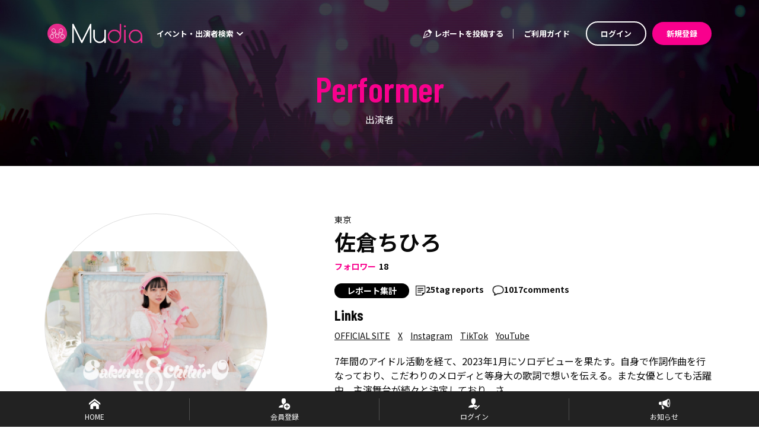

--- FILE ---
content_type: text/html; charset=utf-8
request_url: https://mudia.tv/performer/7817
body_size: 58028
content:
<!doctype html>
<html data-n-head-ssr lang="ja" data-n-head="%7B%22lang%22:%7B%22ssr%22:%22ja%22%7D%7D">
  <head >
    <meta data-n-head="ssr" charset="utf-8"><meta data-n-head="ssr" name="viewport" content="width=device-width, initial-scale=1"><meta data-n-head="ssr" data-hid="og:site_name" property="og:site_name" content="Mudia"><meta data-n-head="ssr" data-hid="og:type" property="og:type" content="website"><meta data-n-head="ssr" data-hid="charset" charset="utf-8"><meta data-n-head="ssr" data-hid="mobile-web-app-capable" name="mobile-web-app-capable" content="yes"><meta data-n-head="ssr" data-hid="apple-mobile-web-app-title" name="apple-mobile-web-app-title" content="client"><meta data-n-head="ssr" data-hid="description" name="description" content="佐倉ちひろのファンレポート、出演イベント情報。7年間のアイドル活動を経て、2023年1月にソロデビューを果たす。自身で作詞作曲を行なっており、こだわりのメロディと等身大の歌詞で想いを伝える。また女優としても活躍中。主演舞台が続々と決定しており、さ..."><meta data-n-head="ssr" data-hid="og:title" property="og:title" content="佐倉ちひろ - Mudia"><meta data-n-head="ssr" data-hid="og:description" property="og:description" content="佐倉ちひろのファンレポート、出演イベント情報。7年間のアイドル活動を経て、2023年1月にソロデビューを果たす。自身で作詞作曲を行なっており、こだわりのメロディと等身大の歌詞で想いを伝える。また女優としても活躍中。主演舞台が続々と決定しており、さ..."><meta data-n-head="ssr" data-hid="og:url" property="og:url" content="https://mudia.tv/performer/7817"><meta data-n-head="ssr" data-hid="og:image" property="og:image" content="https://s3.ap-northeast-1.amazonaws.com/otonova.tv/artist_imgs/7817_1693018817.jpeg"><meta data-n-head="ssr" name="twitter:card" content="summary"><title>佐倉ちひろ - Mudia</title><link data-n-head="ssr" rel="icon" type="image/x-icon" href="/favicon.ico"><link data-n-head="ssr" data-hid="shortcut-icon" rel="shortcut icon" href="/favicon.ico"><link data-n-head="ssr" rel="manifest" href="/_nuxt/manifest.6fccc876.json" data-hid="manifest"><script data-n-head="ssr" src="https://www.googletagmanager.com/gtag/js?id=G-DFY4W09DQ4" async></script><link rel="preload" href="/_nuxt/5d0cb18.js" as="script"><link rel="preload" href="/_nuxt/919b171.js" as="script"><link rel="preload" href="/_nuxt/4f81a09.js" as="script"><link rel="preload" href="/_nuxt/6fbcb8b.js" as="script"><link rel="preload" href="/_nuxt/891d682.js" as="script"><link rel="preload" href="/_nuxt/ee9922d.js" as="script"><style data-vue-ssr-id="00122704:0 683ca686:0 0a0a721c:0 4f7ccfcd:0 58b6fa8b:0 4621d516:0 4c63ebe0:0 64a77554:0 9f026a9c:0 7f2114db:0 348472d0:0 dd89550a:0 28c9aaa0:0 0daa868a:0 5950d69e:0 2d62b1ac:0 5a28573e:0 69724cb9:0 8d106300:0 64cb2e19:0 819556c6:0 7f1b24cb:0 4634ed9d:0 16bf9a11:0 208f8456:0 3435941c:0 c02a5786:0">.svg-inline--fa,svg:not(:root).svg-inline--fa{overflow:visible}.svg-inline--fa{display:inline-block;font-size:inherit;height:1em;vertical-align:-.125em}.svg-inline--fa.fa-lg{vertical-align:-.225em}.svg-inline--fa.fa-w-1{width:.0625em}.svg-inline--fa.fa-w-2{width:.125em}.svg-inline--fa.fa-w-3{width:.1875em}.svg-inline--fa.fa-w-4{width:.25em}.svg-inline--fa.fa-w-5{width:.3125em}.svg-inline--fa.fa-w-6{width:.375em}.svg-inline--fa.fa-w-7{width:.4375em}.svg-inline--fa.fa-w-8{width:.5em}.svg-inline--fa.fa-w-9{width:.5625em}.svg-inline--fa.fa-w-10{width:.625em}.svg-inline--fa.fa-w-11{width:.6875em}.svg-inline--fa.fa-w-12{width:.75em}.svg-inline--fa.fa-w-13{width:.8125em}.svg-inline--fa.fa-w-14{width:.875em}.svg-inline--fa.fa-w-15{width:.9375em}.svg-inline--fa.fa-w-16{width:1em}.svg-inline--fa.fa-w-17{width:1.0625em}.svg-inline--fa.fa-w-18{width:1.125em}.svg-inline--fa.fa-w-19{width:1.1875em}.svg-inline--fa.fa-w-20{width:1.25em}.svg-inline--fa.fa-pull-left{margin-right:.3em;width:auto}.svg-inline--fa.fa-pull-right{margin-left:.3em;width:auto}.svg-inline--fa.fa-border{height:1.5em}.svg-inline--fa.fa-li{width:2em}.svg-inline--fa.fa-fw{width:1.25em}.fa-layers svg.svg-inline--fa{bottom:0;left:0;margin:auto;position:absolute;right:0;top:0}.fa-layers{display:inline-block;height:1em;position:relative;text-align:center;vertical-align:-.125em;width:1em}.fa-layers svg.svg-inline--fa{transform-origin:center center}.fa-layers-counter,.fa-layers-text{display:inline-block;position:absolute;text-align:center}.fa-layers-text{left:50%;top:50%;transform:translate(-50%,-50%);transform-origin:center center}.fa-layers-counter{background-color:#ff253a;border-radius:1em;box-sizing:border-box;color:#fff;height:1.5em;line-height:1;max-width:5em;min-width:1.5em;overflow:hidden;padding:.25em;right:0;text-overflow:ellipsis;top:0;transform:scale(.25);transform-origin:top right}.fa-layers-bottom-right{bottom:0;right:0;top:auto;transform:scale(.25);transform-origin:bottom right}.fa-layers-bottom-left{bottom:0;left:0;right:auto;top:auto;transform:scale(.25);transform-origin:bottom left}.fa-layers-top-right{right:0;top:0;transform:scale(.25);transform-origin:top right}.fa-layers-top-left{left:0;right:auto;top:0;transform:scale(.25);transform-origin:top left}.fa-lg{font-size:1.33333em;line-height:.75em;vertical-align:-.0667em}.fa-xs{font-size:.75em}.fa-sm{font-size:.875em}.fa-1x{font-size:1em}.fa-2x{font-size:2em}.fa-3x{font-size:3em}.fa-4x{font-size:4em}.fa-5x{font-size:5em}.fa-6x{font-size:6em}.fa-7x{font-size:7em}.fa-8x{font-size:8em}.fa-9x{font-size:9em}.fa-10x{font-size:10em}.fa-fw{text-align:center;width:1.25em}.fa-ul{list-style-type:none;margin-left:2.5em;padding-left:0}.fa-ul>li{position:relative}.fa-li{left:-2em;line-height:inherit;position:absolute;text-align:center;width:2em}.fa-border{border:.08em solid #eee;border-radius:.1em;padding:.2em .25em .15em}.fa-pull-left{float:left}.fa-pull-right{float:right}.fa.fa-pull-left,.fab.fa-pull-left,.fal.fa-pull-left,.far.fa-pull-left,.fas.fa-pull-left{margin-right:.3em}.fa.fa-pull-right,.fab.fa-pull-right,.fal.fa-pull-right,.far.fa-pull-right,.fas.fa-pull-right{margin-left:.3em}.fa-spin{animation:fa-spin 2s linear infinite}.fa-pulse{animation:fa-spin 1s steps(8) infinite}@keyframes fa-spin{0%{transform:rotate(0deg)}to{transform:rotate(1turn)}}.fa-rotate-90{-ms-filter:"progid:DXImageTransform.Microsoft.BasicImage(rotation=1)";transform:rotate(90deg)}.fa-rotate-180{-ms-filter:"progid:DXImageTransform.Microsoft.BasicImage(rotation=2)";transform:rotate(180deg)}.fa-rotate-270{-ms-filter:"progid:DXImageTransform.Microsoft.BasicImage(rotation=3)";transform:rotate(270deg)}.fa-flip-horizontal{-ms-filter:"progid:DXImageTransform.Microsoft.BasicImage(rotation=0, mirror=1)";transform:scaleX(-1)}.fa-flip-vertical{transform:scaleY(-1)}.fa-flip-both,.fa-flip-horizontal.fa-flip-vertical,.fa-flip-vertical{-ms-filter:"progid:DXImageTransform.Microsoft.BasicImage(rotation=2, mirror=1)"}.fa-flip-both,.fa-flip-horizontal.fa-flip-vertical{transform:scale(-1)}:root .fa-flip-both,:root .fa-flip-horizontal,:root .fa-flip-vertical,:root .fa-rotate-180,:root .fa-rotate-270,:root .fa-rotate-90{filter:none}.fa-stack{display:inline-block;height:2em;position:relative;width:2.5em}.fa-stack-1x,.fa-stack-2x{bottom:0;left:0;margin:auto;position:absolute;right:0;top:0}.svg-inline--fa.fa-stack-1x{height:1em;width:1.25em}.svg-inline--fa.fa-stack-2x{height:2em;width:2.5em}.fa-inverse{color:#fff}.sr-only{border:0;clip:rect(0,0,0,0);height:1px;margin:-1px;overflow:hidden;padding:0;position:absolute;width:1px}.sr-only-focusable:active,.sr-only-focusable:focus{clip:auto;height:auto;margin:0;overflow:visible;position:static;width:auto}.svg-inline--fa .fa-primary{fill:currentColor;fill:var(--fa-primary-color,currentColor);opacity:1;opacity:var(--fa-primary-opacity,1)}.svg-inline--fa .fa-secondary{fill:currentColor;fill:var(--fa-secondary-color,currentColor)}.svg-inline--fa .fa-secondary,.svg-inline--fa.fa-swap-opacity .fa-primary{opacity:.4;opacity:var(--fa-secondary-opacity,.4)}.svg-inline--fa.fa-swap-opacity .fa-secondary{opacity:1;opacity:var(--fa-primary-opacity,1)}.svg-inline--fa mask .fa-primary,.svg-inline--fa mask .fa-secondary{fill:#000}.fad.fa-inverse{color:#fff}
@font-face{font-family:"swiper-icons";font-style:normal;font-weight:400;src:url("data:application/font-woff;charset=utf-8;base64, [base64]//wADZ2x5ZgAAAywAAADMAAAD2MHtryVoZWFkAAABbAAAADAAAAA2E2+eoWhoZWEAAAGcAAAAHwAAACQC9gDzaG10eAAAAigAAAAZAAAArgJkABFsb2NhAAAC0AAAAFoAAABaFQAUGG1heHAAAAG8AAAAHwAAACAAcABAbmFtZQAAA/gAAAE5AAACXvFdBwlwb3N0AAAFNAAAAGIAAACE5s74hXjaY2BkYGAAYpf5Hu/j+W2+MnAzMYDAzaX6QjD6/4//Bxj5GA8AuRwMYGkAPywL13jaY2BkYGA88P8Agx4j+/8fQDYfA1AEBWgDAIB2BOoAeNpjYGRgYNBh4GdgYgABEMnIABJzYNADCQAACWgAsQB42mNgYfzCOIGBlYGB0YcxjYGBwR1Kf2WQZGhhYGBiYGVmgAFGBiQQkOaawtDAoMBQxXjg/wEGPcYDDA4wNUA2CCgwsAAAO4EL6gAAeNpj2M0gyAACqxgGNWBkZ2D4/wMA+xkDdgAAAHjaY2BgYGaAYBkGRgYQiAHyGMF8FgYHIM3DwMHABGQrMOgyWDLEM1T9/w8UBfEMgLzE////P/5//f/V/xv+r4eaAAeMbAxwIUYmIMHEgKYAYjUcsDAwsLKxc3BycfPw8jEQA/[base64]/uznmfPFBNODM2K7MTQ45YEAZqGP81AmGGcF3iPqOop0r1SPTaTbVkfUe4HXj97wYE+yNwWYxwWu4v1ugWHgo3S1XdZEVqWM7ET0cfnLGxWfkgR42o2PvWrDMBSFj/IHLaF0zKjRgdiVMwScNRAoWUoH78Y2icB/yIY09An6AH2Bdu/UB+yxopYshQiEvnvu0dURgDt8QeC8PDw7Fpji3fEA4z/PEJ6YOB5hKh4dj3EvXhxPqH/SKUY3rJ7srZ4FZnh1PMAtPhwP6fl2PMJMPDgeQ4rY8YT6Gzao0eAEA409DuggmTnFnOcSCiEiLMgxCiTI6Cq5DZUd3Qmp10vO0LaLTd2cjN4fOumlc7lUYbSQcZFkutRG7g6JKZKy0RmdLY680CDnEJ+UMkpFFe1RN7nxdVpXrC4aTtnaurOnYercZg2YVmLN/d/gczfEimrE/fs/bOuq29Zmn8tloORaXgZgGa78yO9/cnXm2BpaGvq25Dv9S4E9+5SIc9PqupJKhYFSSl47+Qcr1mYNAAAAeNptw0cKwkAAAMDZJA8Q7OUJvkLsPfZ6zFVERPy8qHh2YER+3i/BP83vIBLLySsoKimrqKqpa2hp6+jq6RsYGhmbmJqZSy0sraxtbO3sHRydnEMU4uR6yx7JJXveP7WrDycAAAAAAAH//wACeNpjYGRgYOABYhkgZgJCZgZNBkYGLQZtIJsFLMYAAAw3ALgAeNolizEKgDAQBCchRbC2sFER0YD6qVQiBCv/H9ezGI6Z5XBAw8CBK/m5iQQVauVbXLnOrMZv2oLdKFa8Pjuru2hJzGabmOSLzNMzvutpB3N42mNgZGBg4GKQYzBhYMxJLMlj4GBgAYow/P/PAJJhLM6sSoWKfWCAAwDAjgbRAAB42mNgYGBkAIIbCZo5IPrmUn0hGA0AO8EFTQAA") format("woff")}:root{--swiper-theme-color:#007aff}.swiper-container{list-style:none;margin-left:auto;margin-right:auto;overflow:hidden;padding:0;position:relative;z-index:1}.swiper-container-vertical>.swiper-wrapper{flex-direction:column}.swiper-wrapper{box-sizing:content-box;display:flex;height:100%;position:relative;transition-property:transform;width:100%;z-index:1}.swiper-container-android .swiper-slide,.swiper-wrapper{transform:translateZ(0)}.swiper-container-multirow>.swiper-wrapper{flex-wrap:wrap}.swiper-container-multirow-column>.swiper-wrapper{flex-direction:column;flex-wrap:wrap}.swiper-container-free-mode>.swiper-wrapper{margin:0 auto;transition-timing-function:ease-out}.swiper-container-pointer-events{touch-action:pan-y}.swiper-container-pointer-events.swiper-container-vertical{touch-action:pan-x}.swiper-slide{flex-shrink:0;height:100%;position:relative;transition-property:transform;width:100%}.swiper-slide-invisible-blank{visibility:hidden}.swiper-container-autoheight,.swiper-container-autoheight .swiper-slide{height:auto}.swiper-container-autoheight .swiper-wrapper{align-items:flex-start;transition-property:transform,height}.swiper-container-3d{perspective:1200px}.swiper-container-3d .swiper-cube-shadow,.swiper-container-3d .swiper-slide,.swiper-container-3d .swiper-slide-shadow-bottom,.swiper-container-3d .swiper-slide-shadow-left,.swiper-container-3d .swiper-slide-shadow-right,.swiper-container-3d .swiper-slide-shadow-top,.swiper-container-3d .swiper-wrapper{transform-style:preserve-3d}.swiper-container-3d .swiper-slide-shadow-bottom,.swiper-container-3d .swiper-slide-shadow-left,.swiper-container-3d .swiper-slide-shadow-right,.swiper-container-3d .swiper-slide-shadow-top{height:100%;left:0;pointer-events:none;position:absolute;top:0;width:100%;z-index:10}.swiper-container-3d .swiper-slide-shadow-left{background-image:linear-gradient(270deg,rgba(0,0,0,.5),transparent)}.swiper-container-3d .swiper-slide-shadow-right{background-image:linear-gradient(90deg,rgba(0,0,0,.5),transparent)}.swiper-container-3d .swiper-slide-shadow-top{background-image:linear-gradient(0deg,rgba(0,0,0,.5),transparent)}.swiper-container-3d .swiper-slide-shadow-bottom{background-image:linear-gradient(180deg,rgba(0,0,0,.5),transparent)}.swiper-container-css-mode>.swiper-wrapper{overflow:auto;scrollbar-width:none;-ms-overflow-style:none}.swiper-container-css-mode>.swiper-wrapper::-webkit-scrollbar{display:none}.swiper-container-css-mode>.swiper-wrapper>.swiper-slide{scroll-snap-align:start start}.swiper-container-horizontal.swiper-container-css-mode>.swiper-wrapper{scroll-snap-type:x mandatory}.swiper-container-vertical.swiper-container-css-mode>.swiper-wrapper{scroll-snap-type:y mandatory}
/*!
 * Bootstrap v4.6.2 (https://getbootstrap.com/)
 * Copyright 2011-2022 The Bootstrap Authors
 * Copyright 2011-2022 Twitter, Inc.
 * Licensed under MIT (https://github.com/twbs/bootstrap/blob/main/LICENSE)
 */:root{--blue:#007bff;--indigo:#6610f2;--purple:#6f42c1;--pink:#e83e8c;--red:#dc3545;--orange:#fd7e14;--yellow:#ffc107;--green:#28a745;--teal:#20c997;--cyan:#17a2b8;--white:#fff;--gray:#6c757d;--gray-dark:#343a40;--primary:#f9008d;--secondary:#3d474a;--success:#28a745;--info:#17a2b8;--warning:#ffc107;--danger:#dc3545;--light:#f8f9fa;--dark:#343a40;--important:#e92332;--black:#080808;--breakpoint-sm:0;--breakpoint-md:768px;--breakpoint-lg:1024px;--font-family-sans-serif:-apple-system,BlinkMacSystemFont,"Segoe UI",Roboto,"Helvetica Neue",Arial,"Noto Sans","Liberation Sans",sans-serif,"Apple Color Emoji","Segoe UI Emoji","Segoe UI Symbol","Noto Color Emoji";--font-family-monospace:SFMono-Regular,Menlo,Monaco,Consolas,"Liberation Mono","Courier New",monospace}*,:after,:before{box-sizing:border-box}html{font-family:sans-serif;line-height:1.15;-webkit-text-size-adjust:100%;-webkit-tap-highlight-color:rgba(8,8,8,0)}article,aside,figcaption,figure,footer,header,hgroup,main,nav,section{display:block}body{background-color:#fff;color:#212529;font-family:-apple-system,BlinkMacSystemFont,"Segoe UI",Roboto,"Helvetica Neue",Arial,"Noto Sans","Liberation Sans",sans-serif,"Apple Color Emoji","Segoe UI Emoji","Segoe UI Symbol","Noto Color Emoji";font-size:.875rem;font-weight:400;line-height:1.5;margin:0;text-align:left}[tabindex="-1"]:focus:not(:focus-visible){outline:0!important}hr{box-sizing:content-box;height:0;overflow:visible}h1,h2,h3,h4,h5,h6{margin-bottom:.5rem;margin-top:0}p{margin-bottom:1rem;margin-top:0}abbr[data-original-title],abbr[title]{border-bottom:0;cursor:help;text-decoration:underline;-webkit-text-decoration:underline dotted;text-decoration:underline dotted;-webkit-text-decoration-skip-ink:none;text-decoration-skip-ink:none}address{font-style:normal;line-height:inherit}address,dl,ol,ul{margin-bottom:1rem}dl,ol,ul{margin-top:0}ol ol,ol ul,ul ol,ul ul{margin-bottom:0}dt{font-weight:700}dd{margin-bottom:.5rem;margin-left:0}blockquote{margin:0 0 1rem}b,strong{font-weight:bolder}small{font-size:80%}sub,sup{font-size:75%;line-height:0;position:relative;vertical-align:baseline}sub{bottom:-.25em}sup{top:-.5em}a{background-color:transparent;color:#f9008d;-webkit-text-decoration:none;text-decoration:none}a:hover{color:#ad0062;-webkit-text-decoration:underline;text-decoration:underline}a:not([href]):not([class]),a:not([href]):not([class]):hover{color:inherit;-webkit-text-decoration:none;text-decoration:none}code,kbd,pre,samp{font-family:SFMono-Regular,Menlo,Monaco,Consolas,"Liberation Mono","Courier New",monospace;font-size:1em}pre{margin-bottom:1rem;margin-top:0;overflow:auto;-ms-overflow-style:scrollbar}figure{margin:0 0 1rem}img{border-style:none}img,svg{vertical-align:middle}svg{overflow:hidden}table{border-collapse:collapse}caption{caption-side:bottom;color:#6c757d;padding-bottom:.75rem;padding-top:.75rem;text-align:left}th{text-align:inherit;text-align:-webkit-match-parent}label{display:inline-block;margin-bottom:.5rem}button{border-radius:0}button:focus:not(:focus-visible){outline:0}button,input,optgroup,select,textarea{font-family:inherit;font-size:inherit;line-height:inherit;margin:0}button,input{overflow:visible}button,select{text-transform:none}[role=button]{cursor:pointer}select{word-wrap:normal}[type=button],[type=reset],[type=submit],button{-webkit-appearance:button}[type=button]:not(:disabled),[type=reset]:not(:disabled),[type=submit]:not(:disabled),button:not(:disabled){cursor:pointer}[type=button]::-moz-focus-inner,[type=reset]::-moz-focus-inner,[type=submit]::-moz-focus-inner,button::-moz-focus-inner{border-style:none;padding:0}input[type=checkbox],input[type=radio]{box-sizing:border-box;padding:0}textarea{overflow:auto;resize:vertical}fieldset{border:0;margin:0;min-width:0;padding:0}legend{color:inherit;display:block;font-size:1.5rem;line-height:inherit;margin-bottom:.5rem;max-width:100%;padding:0;white-space:normal;width:100%}progress{vertical-align:baseline}[type=number]::-webkit-inner-spin-button,[type=number]::-webkit-outer-spin-button{height:auto}[type=search]{-webkit-appearance:none;outline-offset:-2px}[type=search]::-webkit-search-decoration{-webkit-appearance:none}::-webkit-file-upload-button{-webkit-appearance:button;font:inherit}output{display:inline-block}summary{cursor:pointer;display:list-item}template{display:none}[hidden]{display:none!important}.h1,.h2,.h3,.h4,.h5,.h6,h1,h2,h3,h4,h5,h6{font-weight:500;line-height:1.2;margin-bottom:.5rem}.h1,h1{font-size:2.1875rem}.h2,h2{font-size:1.75rem}.h3,h3{font-size:1.53125rem}.h4,h4{font-size:1.3125rem}.h5,h5{font-size:1.09375rem}.h6,h6{font-size:.875rem}.lead{font-size:1.09375rem;font-weight:300}.display-1{font-size:6rem}.display-1,.display-2{font-weight:300;line-height:1.2}.display-2{font-size:5.5rem}.display-3{font-size:4.5rem}.display-3,.display-4{font-weight:300;line-height:1.2}.display-4{font-size:3.5rem}hr{border:0;border-top:1px solid rgba(8,8,8,.1);margin-bottom:1rem;margin-top:1rem}.small,small{font-size:.875em;font-weight:400}.mark,mark{background-color:#fcf8e3;padding:.2em}.list-inline,.list-unstyled{list-style:none;padding-left:0}.list-inline-item{display:inline-block}.list-inline-item:not(:last-child){margin-right:.5rem}.initialism{font-size:90%;text-transform:uppercase}.blockquote{font-size:1.09375rem;margin-bottom:1rem}.blockquote-footer{color:#6c757d;display:block;font-size:.875em}.blockquote-footer:before{content:"— "}.img-fluid,.img-thumbnail{height:auto;max-width:100%}.img-thumbnail{background-color:#fff;border:1px solid #dee2e6;border-radius:.25rem;padding:.25rem}.figure{display:inline-block}.figure-img{line-height:1;margin-bottom:.5rem}.figure-caption{color:#6c757d;font-size:90%}code{color:#e83e8c;font-size:87.5%;word-wrap:break-word}a>code{color:inherit}kbd{background-color:#212529;border-radius:.2rem;color:#fff;font-size:87.5%;padding:.2rem .4rem}kbd kbd{font-size:100%;font-weight:700;padding:0}pre{color:#212529;display:block;font-size:87.5%}pre code{color:inherit;font-size:inherit;word-break:normal}.pre-scrollable{max-height:340px;overflow-y:scroll}.container,.container-fluid,.container-md{margin-left:auto;margin-right:auto;padding-left:25px;padding-right:25px;width:100%}@media(min-width:768px){.container,.container-md{max-width:1170px}}.row{display:flex;flex-wrap:wrap;margin-left:-25px;margin-right:-25px}.no-gutters{margin-left:0;margin-right:0}.no-gutters>.col,.no-gutters>[class*=col-]{padding-left:0;padding-right:0}.col,.col-1,.col-10,.col-11,.col-12,.col-2,.col-3,.col-4,.col-5,.col-6,.col-7,.col-8,.col-9,.col-auto,.col-lg,.col-lg-1,.col-lg-10,.col-lg-11,.col-lg-12,.col-lg-2,.col-lg-3,.col-lg-4,.col-lg-5,.col-lg-6,.col-lg-7,.col-lg-8,.col-lg-9,.col-lg-auto,.col-md,.col-md-1,.col-md-10,.col-md-11,.col-md-12,.col-md-2,.col-md-3,.col-md-4,.col-md-5,.col-md-6,.col-md-7,.col-md-8,.col-md-9,.col-md-auto{padding-left:25px;padding-right:25px;position:relative;width:100%}.col{flex-basis:0;flex-grow:1;max-width:100%}.row-cols-1>*{flex:0 0 100%;max-width:100%}.row-cols-2>*{flex:0 0 50%;max-width:50%}.row-cols-3>*{flex:0 0 33.3333333333%;max-width:33.3333333333%}.row-cols-4>*{flex:0 0 25%;max-width:25%}.row-cols-5>*{flex:0 0 20%;max-width:20%}.row-cols-6>*{flex:0 0 16.6666666667%;max-width:16.6666666667%}.col-auto{flex:0 0 auto;max-width:100%;width:auto}.col-1{flex:0 0 8.33333333%;max-width:8.33333333%}.col-2{flex:0 0 16.66666667%;max-width:16.66666667%}.col-3{flex:0 0 25%;max-width:25%}.col-4{flex:0 0 33.33333333%;max-width:33.33333333%}.col-5{flex:0 0 41.66666667%;max-width:41.66666667%}.col-6{flex:0 0 50%;max-width:50%}.col-7{flex:0 0 58.33333333%;max-width:58.33333333%}.col-8{flex:0 0 66.66666667%;max-width:66.66666667%}.col-9{flex:0 0 75%;max-width:75%}.col-10{flex:0 0 83.33333333%;max-width:83.33333333%}.col-11{flex:0 0 91.66666667%;max-width:91.66666667%}.col-12{flex:0 0 100%;max-width:100%}.order-first{order:-1}.order-last{order:13}.order-0{order:0}.order-1{order:1}.order-2{order:2}.order-3{order:3}.order-4{order:4}.order-5{order:5}.order-6{order:6}.order-7{order:7}.order-8{order:8}.order-9{order:9}.order-10{order:10}.order-11{order:11}.order-12{order:12}.offset-1{margin-left:8.33333333%}.offset-2{margin-left:16.66666667%}.offset-3{margin-left:25%}.offset-4{margin-left:33.33333333%}.offset-5{margin-left:41.66666667%}.offset-6{margin-left:50%}.offset-7{margin-left:58.33333333%}.offset-8{margin-left:66.66666667%}.offset-9{margin-left:75%}.offset-10{margin-left:83.33333333%}.offset-11{margin-left:91.66666667%}@media(min-width:768px){.col-md{flex-basis:0;flex-grow:1;max-width:100%}.row-cols-md-1>*{flex:0 0 100%;max-width:100%}.row-cols-md-2>*{flex:0 0 50%;max-width:50%}.row-cols-md-3>*{flex:0 0 33.3333333333%;max-width:33.3333333333%}.row-cols-md-4>*{flex:0 0 25%;max-width:25%}.row-cols-md-5>*{flex:0 0 20%;max-width:20%}.row-cols-md-6>*{flex:0 0 16.6666666667%;max-width:16.6666666667%}.col-md-auto{flex:0 0 auto;max-width:100%;width:auto}.col-md-1{flex:0 0 8.33333333%;max-width:8.33333333%}.col-md-2{flex:0 0 16.66666667%;max-width:16.66666667%}.col-md-3{flex:0 0 25%;max-width:25%}.col-md-4{flex:0 0 33.33333333%;max-width:33.33333333%}.col-md-5{flex:0 0 41.66666667%;max-width:41.66666667%}.col-md-6{flex:0 0 50%;max-width:50%}.col-md-7{flex:0 0 58.33333333%;max-width:58.33333333%}.col-md-8{flex:0 0 66.66666667%;max-width:66.66666667%}.col-md-9{flex:0 0 75%;max-width:75%}.col-md-10{flex:0 0 83.33333333%;max-width:83.33333333%}.col-md-11{flex:0 0 91.66666667%;max-width:91.66666667%}.col-md-12{flex:0 0 100%;max-width:100%}.order-md-first{order:-1}.order-md-last{order:13}.order-md-0{order:0}.order-md-1{order:1}.order-md-2{order:2}.order-md-3{order:3}.order-md-4{order:4}.order-md-5{order:5}.order-md-6{order:6}.order-md-7{order:7}.order-md-8{order:8}.order-md-9{order:9}.order-md-10{order:10}.order-md-11{order:11}.order-md-12{order:12}.offset-md-0{margin-left:0}.offset-md-1{margin-left:8.33333333%}.offset-md-2{margin-left:16.66666667%}.offset-md-3{margin-left:25%}.offset-md-4{margin-left:33.33333333%}.offset-md-5{margin-left:41.66666667%}.offset-md-6{margin-left:50%}.offset-md-7{margin-left:58.33333333%}.offset-md-8{margin-left:66.66666667%}.offset-md-9{margin-left:75%}.offset-md-10{margin-left:83.33333333%}.offset-md-11{margin-left:91.66666667%}}@media(min-width:1024px){.col-lg{flex-basis:0;flex-grow:1;max-width:100%}.row-cols-lg-1>*{flex:0 0 100%;max-width:100%}.row-cols-lg-2>*{flex:0 0 50%;max-width:50%}.row-cols-lg-3>*{flex:0 0 33.3333333333%;max-width:33.3333333333%}.row-cols-lg-4>*{flex:0 0 25%;max-width:25%}.row-cols-lg-5>*{flex:0 0 20%;max-width:20%}.row-cols-lg-6>*{flex:0 0 16.6666666667%;max-width:16.6666666667%}.col-lg-auto{flex:0 0 auto;max-width:100%;width:auto}.col-lg-1{flex:0 0 8.33333333%;max-width:8.33333333%}.col-lg-2{flex:0 0 16.66666667%;max-width:16.66666667%}.col-lg-3{flex:0 0 25%;max-width:25%}.col-lg-4{flex:0 0 33.33333333%;max-width:33.33333333%}.col-lg-5{flex:0 0 41.66666667%;max-width:41.66666667%}.col-lg-6{flex:0 0 50%;max-width:50%}.col-lg-7{flex:0 0 58.33333333%;max-width:58.33333333%}.col-lg-8{flex:0 0 66.66666667%;max-width:66.66666667%}.col-lg-9{flex:0 0 75%;max-width:75%}.col-lg-10{flex:0 0 83.33333333%;max-width:83.33333333%}.col-lg-11{flex:0 0 91.66666667%;max-width:91.66666667%}.col-lg-12{flex:0 0 100%;max-width:100%}.order-lg-first{order:-1}.order-lg-last{order:13}.order-lg-0{order:0}.order-lg-1{order:1}.order-lg-2{order:2}.order-lg-3{order:3}.order-lg-4{order:4}.order-lg-5{order:5}.order-lg-6{order:6}.order-lg-7{order:7}.order-lg-8{order:8}.order-lg-9{order:9}.order-lg-10{order:10}.order-lg-11{order:11}.order-lg-12{order:12}.offset-lg-0{margin-left:0}.offset-lg-1{margin-left:8.33333333%}.offset-lg-2{margin-left:16.66666667%}.offset-lg-3{margin-left:25%}.offset-lg-4{margin-left:33.33333333%}.offset-lg-5{margin-left:41.66666667%}.offset-lg-6{margin-left:50%}.offset-lg-7{margin-left:58.33333333%}.offset-lg-8{margin-left:66.66666667%}.offset-lg-9{margin-left:75%}.offset-lg-10{margin-left:83.33333333%}.offset-lg-11{margin-left:91.66666667%}}.table{color:#212529;margin-bottom:1rem;width:100%}.table td,.table th{border-top:1px solid #dee2e6;padding:.75rem;vertical-align:top}.table thead th{border-bottom:2px solid #dee2e6;vertical-align:bottom}.table tbody+tbody{border-top:2px solid #dee2e6}.table-sm td,.table-sm th{padding:.3rem}.table-bordered,.table-bordered td,.table-bordered th{border:1px solid #dee2e6}.table-bordered thead td,.table-bordered thead th{border-bottom-width:2px}.table-borderless tbody+tbody,.table-borderless td,.table-borderless th,.table-borderless thead th{border:0}.table-striped tbody tr:nth-of-type(odd){background-color:rgba(8,8,8,.05)}.table-hover tbody tr:hover{background-color:rgba(8,8,8,.075);color:#212529}.table-primary,.table-primary>td,.table-primary>th{background-color:#fdb8df}.table-primary tbody+tbody,.table-primary td,.table-primary th,.table-primary thead th{border-color:#fc7ac4}.table-hover .table-primary:hover,.table-hover .table-primary:hover>td,.table-hover .table-primary:hover>th{background-color:#fc9fd4}.table-secondary,.table-secondary>td,.table-secondary>th{background-color:#c9cbcc}.table-secondary tbody+tbody,.table-secondary td,.table-secondary th,.table-secondary thead th{border-color:#9a9fa1}.table-hover .table-secondary:hover,.table-hover .table-secondary:hover>td,.table-hover .table-secondary:hover>th{background-color:#bcbec0}.table-success,.table-success>td,.table-success>th{background-color:#c3e6cb}.table-success tbody+tbody,.table-success td,.table-success th,.table-success thead th{border-color:#8fd19e}.table-hover .table-success:hover,.table-hover .table-success:hover>td,.table-hover .table-success:hover>th{background-color:#b1dfbb}.table-info,.table-info>td,.table-info>th{background-color:#bee5eb}.table-info tbody+tbody,.table-info td,.table-info th,.table-info thead th{border-color:#86cfda}.table-hover .table-info:hover,.table-hover .table-info:hover>td,.table-hover .table-info:hover>th{background-color:#abdde5}.table-warning,.table-warning>td,.table-warning>th{background-color:#ffeeba}.table-warning tbody+tbody,.table-warning td,.table-warning th,.table-warning thead th{border-color:#ffdf7e}.table-hover .table-warning:hover,.table-hover .table-warning:hover>td,.table-hover .table-warning:hover>th{background-color:#ffe8a1}.table-danger,.table-danger>td,.table-danger>th{background-color:#f5c6cb}.table-danger tbody+tbody,.table-danger td,.table-danger th,.table-danger thead th{border-color:#ed969e}.table-hover .table-danger:hover,.table-hover .table-danger:hover>td,.table-hover .table-danger:hover>th{background-color:#f1b0b7}.table-light,.table-light>td,.table-light>th{background-color:#fdfdfe}.table-light tbody+tbody,.table-light td,.table-light th,.table-light thead th{border-color:#fbfcfc}.table-hover .table-light:hover,.table-hover .table-light:hover>td,.table-hover .table-light:hover>th{background-color:#ececf6}.table-dark,.table-dark>td,.table-dark>th{background-color:#c6c8ca}.table-dark tbody+tbody,.table-dark td,.table-dark th,.table-dark thead th{border-color:#95999c}.table-hover .table-dark:hover,.table-hover .table-dark:hover>td,.table-hover .table-dark:hover>th{background-color:#b9bbbe}.table-important,.table-important>td,.table-important>th{background-color:#f9c1c6}.table-important tbody+tbody,.table-important td,.table-important th,.table-important thead th{border-color:#f48d94}.table-hover .table-important:hover,.table-hover .table-important:hover>td,.table-hover .table-important:hover>th{background-color:#f7aab1}.table-black,.table-black>td,.table-black>th{background-color:#bababa}.table-black tbody+tbody,.table-black td,.table-black th,.table-black thead th{border-color:#7f7f7f}.table-hover .table-black:hover,.table-hover .table-black:hover>td,.table-hover .table-black:hover>th{background-color:#adadad}.table-active,.table-active>td,.table-active>th{background-color:rgba(8,8,8,.075)}.table-hover .table-active:hover,.table-hover .table-active:hover>td,.table-hover .table-active:hover>th{background-color:rgba(0,0,0,.075)}.table .thead-dark th{background-color:#343a40;border-color:#454d55;color:#fff}.table .thead-light th{background-color:#e9ecef;border-color:#dee2e6;color:#495057}.table-dark{background-color:#343a40;color:#fff}.table-dark td,.table-dark th,.table-dark thead th{border-color:#454d55}.table-dark.table-bordered{border:0}.table-dark.table-striped tbody tr:nth-of-type(odd){background-color:hsla(0,0%,100%,.05)}.table-dark.table-hover tbody tr:hover{background-color:hsla(0,0%,100%,.075);color:#fff}@media(max-width:767.98px){.table-responsive-md{display:block;overflow-x:auto;width:100%;-webkit-overflow-scrolling:touch}.table-responsive-md>.table-bordered{border:0}}@media(max-width:1023.98px){.table-responsive-lg{display:block;overflow-x:auto;width:100%;-webkit-overflow-scrolling:touch}.table-responsive-lg>.table-bordered{border:0}}.table-responsive{display:block;overflow-x:auto;width:100%;-webkit-overflow-scrolling:touch}.table-responsive>.table-bordered{border:0}.form-control{background-clip:padding-box;background-color:#fff;border:1px solid #ced4da;border-radius:.25rem;color:#495057;display:block;font-size:.875rem;font-weight:400;height:calc(1.5em + .75rem + 2px);line-height:1.5;padding:.375rem .75rem;transition:border-color .15s ease-in-out,box-shadow .15s ease-in-out;width:100%}@media(prefers-reduced-motion:reduce){.form-control{transition:none}}.form-control::-ms-expand{background-color:transparent;border:0}.form-control:focus{background-color:#fff;border-color:#ff7ac5;box-shadow:0 0 0 .2rem rgba(249,0,141,.25);color:#495057;outline:0}.form-control::-moz-placeholder{color:#6c757d;opacity:1}.form-control::placeholder{color:#6c757d;opacity:1}.form-control:disabled,.form-control[readonly]{background-color:#e9ecef;opacity:1}input[type=date].form-control,input[type=datetime-local].form-control,input[type=month].form-control,input[type=time].form-control{-webkit-appearance:none;-moz-appearance:none;appearance:none}select.form-control:-moz-focusring{color:transparent;text-shadow:0 0 0 #495057}select.form-control:focus::-ms-value{background-color:#fff;color:#495057}.form-control-file,.form-control-range{display:block;width:100%}.col-form-label{font-size:inherit;line-height:1.5;margin-bottom:0;padding-bottom:calc(.375rem + 1px);padding-top:calc(.375rem + 1px)}.col-form-label-lg{font-size:1.09375rem;line-height:1.5;padding-bottom:calc(.5rem + 1px);padding-top:calc(.5rem + 1px)}.col-form-label-sm{font-size:.765625rem;line-height:1.5;padding-bottom:calc(.25rem + 1px);padding-top:calc(.25rem + 1px)}.form-control-plaintext{background-color:transparent;border:solid transparent;border-width:1px 0;color:#212529;display:block;font-size:.875rem;line-height:1.5;margin-bottom:0;padding:.375rem 0;width:100%}.form-control-plaintext.form-control-lg,.form-control-plaintext.form-control-sm{padding-left:0;padding-right:0}.form-control-sm{border-radius:.2rem;font-size:.765625rem;height:calc(1.5em + .5rem + 2px);line-height:1.5;padding:.25rem .5rem}.form-control-lg{border-radius:.3rem;font-size:1.09375rem;height:calc(1.5em + 1rem + 2px);line-height:1.5;padding:.5rem 1rem}select.form-control[multiple],select.form-control[size],textarea.form-control{height:auto}.form-group{margin-bottom:1rem}.form-text{display:block;margin-top:.25rem}.form-row{display:flex;flex-wrap:wrap;margin-left:-5px;margin-right:-5px}.form-row>.col,.form-row>[class*=col-]{padding-left:5px;padding-right:5px}.form-check{display:block;padding-left:1.25rem;position:relative}.form-check-input{margin-left:-1.25rem;margin-top:.3rem;position:absolute}.form-check-input:disabled~.form-check-label,.form-check-input[disabled]~.form-check-label{color:#6c757d}.form-check-label{margin-bottom:0}.form-check-inline{align-items:center;display:inline-flex;margin-right:.75rem;padding-left:0}.form-check-inline .form-check-input{margin-left:0;margin-right:.3125rem;margin-top:0;position:static}.valid-feedback{color:#28a745;display:none;font-size:.875em;margin-top:.25rem;width:100%}.valid-tooltip{background-color:rgba(40,167,69,.9);border-radius:.25rem;color:#fff;display:none;font-size:.765625rem;left:0;line-height:1.5;margin-top:.1rem;max-width:100%;padding:.25rem .5rem;position:absolute;top:100%;z-index:5}.form-row>.col>.valid-tooltip,.form-row>[class*=col-]>.valid-tooltip{left:5px}.is-valid~.valid-feedback,.is-valid~.valid-tooltip,.was-validated :valid~.valid-feedback,.was-validated :valid~.valid-tooltip{display:block}.form-control.is-valid,.was-validated .form-control:valid{background-image:url("data:image/svg+xml;charset=utf-8,%3Csvg xmlns='http://www.w3.org/2000/svg' width='8' height='8' viewBox='0 0 8 8'%3E%3Cpath fill='%2328a745' d='M2.3 6.73.6 4.53c-.4-1.04.46-1.4 1.1-.8l1.1 1.4 3.4-3.8c.6-.63 1.6-.27 1.2.7l-4 4.6c-.43.5-.8.4-1.1.1'/%3E%3C/svg%3E");background-position:right calc(.375em + .1875rem) center;background-repeat:no-repeat;background-size:calc(.75em + .375rem) calc(.75em + .375rem);border-color:#28a745;padding-right:calc(1.5em + .75rem)!important}.form-control.is-valid:focus,.was-validated .form-control:valid:focus{border-color:#28a745;box-shadow:0 0 0 .2rem rgba(40,167,69,.25)}.was-validated select.form-control:valid,select.form-control.is-valid{background-position:right 1.5rem center;padding-right:3rem!important}.was-validated textarea.form-control:valid,textarea.form-control.is-valid{background-position:top calc(.375em + .1875rem) right calc(.375em + .1875rem);padding-right:calc(1.5em + .75rem)}.custom-select.is-valid,.was-validated .custom-select:valid{background:url("data:image/svg+xml;charset=utf-8,%3Csvg xmlns='http://www.w3.org/2000/svg' width='4' height='5' viewBox='0 0 4 5'%3E%3Cpath fill='%23343a40' d='M2 0 0 2h4zm0 5L0 3h4z'/%3E%3C/svg%3E") right .75rem center/8px 10px no-repeat,#fff url("data:image/svg+xml;charset=utf-8,%3Csvg xmlns='http://www.w3.org/2000/svg' width='8' height='8' viewBox='0 0 8 8'%3E%3Cpath fill='%2328a745' d='M2.3 6.73.6 4.53c-.4-1.04.46-1.4 1.1-.8l1.1 1.4 3.4-3.8c.6-.63 1.6-.27 1.2.7l-4 4.6c-.43.5-.8.4-1.1.1'/%3E%3C/svg%3E") center right 1.75rem/calc(.75em + .375rem) calc(.75em + .375rem) no-repeat;border-color:#28a745;padding-right:calc(.75em + 2.3125rem)!important}.custom-select.is-valid:focus,.was-validated .custom-select:valid:focus{border-color:#28a745;box-shadow:0 0 0 .2rem rgba(40,167,69,.25)}.form-check-input.is-valid~.form-check-label,.was-validated .form-check-input:valid~.form-check-label{color:#28a745}.form-check-input.is-valid~.valid-feedback,.form-check-input.is-valid~.valid-tooltip,.was-validated .form-check-input:valid~.valid-feedback,.was-validated .form-check-input:valid~.valid-tooltip{display:block}.custom-control-input.is-valid~.custom-control-label,.was-validated .custom-control-input:valid~.custom-control-label{color:#28a745}.custom-control-input.is-valid~.custom-control-label:before,.was-validated .custom-control-input:valid~.custom-control-label:before{border-color:#28a745}.custom-control-input.is-valid:checked~.custom-control-label:before,.was-validated .custom-control-input:valid:checked~.custom-control-label:before{background-color:#34ce57;border-color:#34ce57}.custom-control-input.is-valid:focus~.custom-control-label:before,.was-validated .custom-control-input:valid:focus~.custom-control-label:before{box-shadow:0 0 0 .2rem rgba(40,167,69,.25)}.custom-control-input.is-valid:focus:not(:checked)~.custom-control-label:before,.was-validated .custom-control-input:valid:focus:not(:checked)~.custom-control-label:before{border-color:#28a745}.custom-file-input.is-valid~.custom-file-label,.was-validated .custom-file-input:valid~.custom-file-label{border-color:#28a745}.custom-file-input.is-valid:focus~.custom-file-label,.was-validated .custom-file-input:valid:focus~.custom-file-label{border-color:#28a745;box-shadow:0 0 0 .2rem rgba(40,167,69,.25)}.invalid-feedback{color:#dc3545;display:none;font-size:.875em;margin-top:.25rem;width:100%}.invalid-tooltip{background-color:rgba(220,53,69,.9);border-radius:.25rem;color:#fff;display:none;font-size:.765625rem;left:0;line-height:1.5;margin-top:.1rem;max-width:100%;padding:.25rem .5rem;position:absolute;top:100%;z-index:5}.form-row>.col>.invalid-tooltip,.form-row>[class*=col-]>.invalid-tooltip{left:5px}.is-invalid~.invalid-feedback,.is-invalid~.invalid-tooltip,.was-validated :invalid~.invalid-feedback,.was-validated :invalid~.invalid-tooltip{display:block}.form-control.is-invalid,.was-validated .form-control:invalid{background-image:url("data:image/svg+xml;charset=utf-8,%3Csvg xmlns='http://www.w3.org/2000/svg' width='12' height='12' fill='none' stroke='%23dc3545' viewBox='0 0 12 12'%3E%3Ccircle cx='6' cy='6' r='4.5'/%3E%3Cpath stroke-linejoin='round' d='M5.8 3.6h.4L6 6.5z'/%3E%3Ccircle cx='6' cy='8.2' r='.6' fill='%23dc3545' stroke='none'/%3E%3C/svg%3E");background-position:right calc(.375em + .1875rem) center;background-repeat:no-repeat;background-size:calc(.75em + .375rem) calc(.75em + .375rem);border-color:#dc3545;padding-right:calc(1.5em + .75rem)!important}.form-control.is-invalid:focus,.was-validated .form-control:invalid:focus{border-color:#dc3545;box-shadow:0 0 0 .2rem rgba(220,53,69,.25)}.was-validated select.form-control:invalid,select.form-control.is-invalid{background-position:right 1.5rem center;padding-right:3rem!important}.was-validated textarea.form-control:invalid,textarea.form-control.is-invalid{background-position:top calc(.375em + .1875rem) right calc(.375em + .1875rem);padding-right:calc(1.5em + .75rem)}.custom-select.is-invalid,.was-validated .custom-select:invalid{background:url("data:image/svg+xml;charset=utf-8,%3Csvg xmlns='http://www.w3.org/2000/svg' width='4' height='5' viewBox='0 0 4 5'%3E%3Cpath fill='%23343a40' d='M2 0 0 2h4zm0 5L0 3h4z'/%3E%3C/svg%3E") right .75rem center/8px 10px no-repeat,#fff url("data:image/svg+xml;charset=utf-8,%3Csvg xmlns='http://www.w3.org/2000/svg' width='12' height='12' fill='none' stroke='%23dc3545' viewBox='0 0 12 12'%3E%3Ccircle cx='6' cy='6' r='4.5'/%3E%3Cpath stroke-linejoin='round' d='M5.8 3.6h.4L6 6.5z'/%3E%3Ccircle cx='6' cy='8.2' r='.6' fill='%23dc3545' stroke='none'/%3E%3C/svg%3E") center right 1.75rem/calc(.75em + .375rem) calc(.75em + .375rem) no-repeat;border-color:#dc3545;padding-right:calc(.75em + 2.3125rem)!important}.custom-select.is-invalid:focus,.was-validated .custom-select:invalid:focus{border-color:#dc3545;box-shadow:0 0 0 .2rem rgba(220,53,69,.25)}.form-check-input.is-invalid~.form-check-label,.was-validated .form-check-input:invalid~.form-check-label{color:#dc3545}.form-check-input.is-invalid~.invalid-feedback,.form-check-input.is-invalid~.invalid-tooltip,.was-validated .form-check-input:invalid~.invalid-feedback,.was-validated .form-check-input:invalid~.invalid-tooltip{display:block}.custom-control-input.is-invalid~.custom-control-label,.was-validated .custom-control-input:invalid~.custom-control-label{color:#dc3545}.custom-control-input.is-invalid~.custom-control-label:before,.was-validated .custom-control-input:invalid~.custom-control-label:before{border-color:#dc3545}.custom-control-input.is-invalid:checked~.custom-control-label:before,.was-validated .custom-control-input:invalid:checked~.custom-control-label:before{background-color:#e4606d;border-color:#e4606d}.custom-control-input.is-invalid:focus~.custom-control-label:before,.was-validated .custom-control-input:invalid:focus~.custom-control-label:before{box-shadow:0 0 0 .2rem rgba(220,53,69,.25)}.custom-control-input.is-invalid:focus:not(:checked)~.custom-control-label:before,.was-validated .custom-control-input:invalid:focus:not(:checked)~.custom-control-label:before{border-color:#dc3545}.custom-file-input.is-invalid~.custom-file-label,.was-validated .custom-file-input:invalid~.custom-file-label{border-color:#dc3545}.custom-file-input.is-invalid:focus~.custom-file-label,.was-validated .custom-file-input:invalid:focus~.custom-file-label{border-color:#dc3545;box-shadow:0 0 0 .2rem rgba(220,53,69,.25)}.form-inline{align-items:center;display:flex;flex-flow:row wrap}.form-inline .form-check{width:100%}.form-inline label{justify-content:center}.form-inline .form-group,.form-inline label{align-items:center;display:flex;margin-bottom:0}.form-inline .form-group{flex:0 0 auto;flex-flow:row wrap}.form-inline .form-control{display:inline-block;vertical-align:middle;width:auto}.form-inline .form-control-plaintext{display:inline-block}.form-inline .custom-select,.form-inline .input-group{width:auto}.form-inline .form-check{align-items:center;display:flex;justify-content:center;padding-left:0;width:auto}.form-inline .form-check-input{flex-shrink:0;margin-left:0;margin-right:.25rem;margin-top:0;position:relative}.form-inline .custom-control{align-items:center;justify-content:center}.form-inline .custom-control-label{margin-bottom:0}.btn{background-color:transparent;border:1px solid transparent;border-radius:.25rem;color:#212529;display:inline-block;font-size:.875rem;font-weight:400;line-height:1.5;padding:.375rem .75rem;text-align:center;transition:color .15s ease-in-out,background-color .15s ease-in-out,border-color .15s ease-in-out,box-shadow .15s ease-in-out,opacity .15s ease-in-out;-webkit-user-select:none;-moz-user-select:none;user-select:none;vertical-align:middle}@media(prefers-reduced-motion:reduce){.btn{transition:none}}.btn:hover{color:#212529;-webkit-text-decoration:none;text-decoration:none}.btn.focus,.btn:focus{box-shadow:none;outline:0}.btn.disabled,.btn:disabled{opacity:.65}.btn:not(:disabled):not(.disabled){cursor:pointer}a.btn.disabled,fieldset:disabled a.btn{pointer-events:none}.btn-primary{background-color:#f9008d;border-color:#f9008d;color:#fff}.btn-primary.focus,.btn-primary:focus,.btn-primary:hover{background-color:#d30077;border-color:#c60070;color:#fff}.btn-primary.focus,.btn-primary:focus{box-shadow:0 0 0 .2rem rgba(250,38,158,.5)}.btn-primary.disabled,.btn-primary:disabled{background-color:#f9008d;border-color:#f9008d;color:#fff}.btn-primary:not(:disabled):not(.disabled).active,.btn-primary:not(:disabled):not(.disabled):active,.show>.btn-primary.dropdown-toggle{background-color:#c60070;border-color:#b90069;color:#fff}.btn-primary:not(:disabled):not(.disabled).active:focus,.btn-primary:not(:disabled):not(.disabled):active:focus,.show>.btn-primary.dropdown-toggle:focus{box-shadow:0 0 0 .2rem rgba(250,38,158,.5)}.btn-secondary{background-color:#3d474a;border-color:#3d474a;color:#fff}.btn-secondary.focus,.btn-secondary:focus,.btn-secondary:hover{background-color:#2c3335;border-color:#262c2e;color:#fff}.btn-secondary.focus,.btn-secondary:focus{box-shadow:0 0 0 .2rem rgba(90,99,101,.5)}.btn-secondary.disabled,.btn-secondary:disabled{background-color:#3d474a;border-color:#3d474a;color:#fff}.btn-secondary:not(:disabled):not(.disabled).active,.btn-secondary:not(:disabled):not(.disabled):active,.show>.btn-secondary.dropdown-toggle{background-color:#262c2e;border-color:#202527;color:#fff}.btn-secondary:not(:disabled):not(.disabled).active:focus,.btn-secondary:not(:disabled):not(.disabled):active:focus,.show>.btn-secondary.dropdown-toggle:focus{box-shadow:0 0 0 .2rem rgba(90,99,101,.5)}.btn-success{background-color:#28a745;border-color:#28a745;color:#fff}.btn-success.focus,.btn-success:focus,.btn-success:hover{background-color:#218838;border-color:#1e7e34;color:#fff}.btn-success.focus,.btn-success:focus{box-shadow:0 0 0 .2rem rgba(72,180,97,.5)}.btn-success.disabled,.btn-success:disabled{background-color:#28a745;border-color:#28a745;color:#fff}.btn-success:not(:disabled):not(.disabled).active,.btn-success:not(:disabled):not(.disabled):active,.show>.btn-success.dropdown-toggle{background-color:#1e7e34;border-color:#1c7430;color:#fff}.btn-success:not(:disabled):not(.disabled).active:focus,.btn-success:not(:disabled):not(.disabled):active:focus,.show>.btn-success.dropdown-toggle:focus{box-shadow:0 0 0 .2rem rgba(72,180,97,.5)}.btn-info{background-color:#17a2b8;border-color:#17a2b8;color:#fff}.btn-info.focus,.btn-info:focus,.btn-info:hover{background-color:#138496;border-color:#117a8b;color:#fff}.btn-info.focus,.btn-info:focus{box-shadow:0 0 0 .2rem rgba(58,176,195,.5)}.btn-info.disabled,.btn-info:disabled{background-color:#17a2b8;border-color:#17a2b8;color:#fff}.btn-info:not(:disabled):not(.disabled).active,.btn-info:not(:disabled):not(.disabled):active,.show>.btn-info.dropdown-toggle{background-color:#117a8b;border-color:#10707f;color:#fff}.btn-info:not(:disabled):not(.disabled).active:focus,.btn-info:not(:disabled):not(.disabled):active:focus,.show>.btn-info.dropdown-toggle:focus{box-shadow:0 0 0 .2rem rgba(58,176,195,.5)}.btn-warning{background-color:#ffc107;border-color:#ffc107;color:#212529}.btn-warning.focus,.btn-warning:focus,.btn-warning:hover{background-color:#e0a800;border-color:#d39e00;color:#212529}.btn-warning.focus,.btn-warning:focus{box-shadow:0 0 0 .2rem rgba(222,170,12,.5)}.btn-warning.disabled,.btn-warning:disabled{background-color:#ffc107;border-color:#ffc107;color:#212529}.btn-warning:not(:disabled):not(.disabled).active,.btn-warning:not(:disabled):not(.disabled):active,.show>.btn-warning.dropdown-toggle{background-color:#d39e00;border-color:#c69500;color:#212529}.btn-warning:not(:disabled):not(.disabled).active:focus,.btn-warning:not(:disabled):not(.disabled):active:focus,.show>.btn-warning.dropdown-toggle:focus{box-shadow:0 0 0 .2rem rgba(222,170,12,.5)}.btn-danger{background-color:#dc3545;border-color:#dc3545;color:#fff}.btn-danger.focus,.btn-danger:focus,.btn-danger:hover{background-color:#c82333;border-color:#bd2130;color:#fff}.btn-danger.focus,.btn-danger:focus{box-shadow:0 0 0 .2rem rgba(225,83,97,.5)}.btn-danger.disabled,.btn-danger:disabled{background-color:#dc3545;border-color:#dc3545;color:#fff}.btn-danger:not(:disabled):not(.disabled).active,.btn-danger:not(:disabled):not(.disabled):active,.show>.btn-danger.dropdown-toggle{background-color:#bd2130;border-color:#b21f2d;color:#fff}.btn-danger:not(:disabled):not(.disabled).active:focus,.btn-danger:not(:disabled):not(.disabled):active:focus,.show>.btn-danger.dropdown-toggle:focus{box-shadow:0 0 0 .2rem rgba(225,83,97,.5)}.btn-light{background-color:#f8f9fa;border-color:#f8f9fa;color:#212529}.btn-light.focus,.btn-light:focus,.btn-light:hover{background-color:#e2e6ea;border-color:#dae0e5;color:#212529}.btn-light.focus,.btn-light:focus{box-shadow:0 0 0 .2rem hsla(220,4%,85%,.5)}.btn-light.disabled,.btn-light:disabled{background-color:#f8f9fa;border-color:#f8f9fa;color:#212529}.btn-light:not(:disabled):not(.disabled).active,.btn-light:not(:disabled):not(.disabled):active,.show>.btn-light.dropdown-toggle{background-color:#dae0e5;border-color:#d3d9df;color:#212529}.btn-light:not(:disabled):not(.disabled).active:focus,.btn-light:not(:disabled):not(.disabled):active:focus,.show>.btn-light.dropdown-toggle:focus{box-shadow:0 0 0 .2rem hsla(220,4%,85%,.5)}.btn-dark{background-color:#343a40;border-color:#343a40;color:#fff}.btn-dark.focus,.btn-dark:focus,.btn-dark:hover{background-color:#23272b;border-color:#1d2124;color:#fff}.btn-dark.focus,.btn-dark:focus{box-shadow:0 0 0 .2rem rgba(82,88,93,.5)}.btn-dark.disabled,.btn-dark:disabled{background-color:#343a40;border-color:#343a40;color:#fff}.btn-dark:not(:disabled):not(.disabled).active,.btn-dark:not(:disabled):not(.disabled):active,.show>.btn-dark.dropdown-toggle{background-color:#1d2124;border-color:#171a1d;color:#fff}.btn-dark:not(:disabled):not(.disabled).active:focus,.btn-dark:not(:disabled):not(.disabled):active:focus,.show>.btn-dark.dropdown-toggle:focus{box-shadow:0 0 0 .2rem rgba(82,88,93,.5)}.btn-important{background-color:#e92332;border-color:#e92332;color:#fff}.btn-important.focus,.btn-important:focus,.btn-important:hover{background-color:#d11523;border-color:#c51421;color:#fff}.btn-important.focus,.btn-important:focus{box-shadow:0 0 0 .2rem rgba(236,68,81,.5)}.btn-important.disabled,.btn-important:disabled{background-color:#e92332;border-color:#e92332;color:#fff}.btn-important:not(:disabled):not(.disabled).active,.btn-important:not(:disabled):not(.disabled):active,.show>.btn-important.dropdown-toggle{background-color:#c51421;border-color:#ba131f;color:#fff}.btn-important:not(:disabled):not(.disabled).active:focus,.btn-important:not(:disabled):not(.disabled):active:focus,.show>.btn-important.dropdown-toggle:focus{box-shadow:0 0 0 .2rem rgba(236,68,81,.5)}.btn-black{background-color:#080808;border-color:#080808;color:#fff}.btn-black.focus,.btn-black:focus,.btn-black:hover{background-color:#000;border-color:#000;color:#fff}.btn-black.focus,.btn-black:focus{box-shadow:0 0 0 .2rem rgba(45,45,45,.5)}.btn-black.disabled,.btn-black:disabled{background-color:#080808;border-color:#080808;color:#fff}.btn-black:not(:disabled):not(.disabled).active,.btn-black:not(:disabled):not(.disabled):active,.show>.btn-black.dropdown-toggle{background-color:#000;border-color:#000;color:#fff}.btn-black:not(:disabled):not(.disabled).active:focus,.btn-black:not(:disabled):not(.disabled):active:focus,.show>.btn-black.dropdown-toggle:focus{box-shadow:0 0 0 .2rem rgba(45,45,45,.5)}.btn-outline-primary{border-color:#f9008d;color:#f9008d}.btn-outline-primary:hover{background-color:#f9008d;border-color:#f9008d;color:#fff}.btn-outline-primary.focus,.btn-outline-primary:focus{box-shadow:0 0 0 .2rem rgba(249,0,141,.5)}.btn-outline-primary.disabled,.btn-outline-primary:disabled{background-color:transparent;color:#f9008d}.btn-outline-primary:not(:disabled):not(.disabled).active,.btn-outline-primary:not(:disabled):not(.disabled):active,.show>.btn-outline-primary.dropdown-toggle{background-color:#f9008d;border-color:#f9008d;color:#fff}.btn-outline-primary:not(:disabled):not(.disabled).active:focus,.btn-outline-primary:not(:disabled):not(.disabled):active:focus,.show>.btn-outline-primary.dropdown-toggle:focus{box-shadow:0 0 0 .2rem rgba(249,0,141,.5)}.btn-outline-secondary{border-color:#3d474a;color:#3d474a}.btn-outline-secondary:hover{background-color:#3d474a;border-color:#3d474a;color:#fff}.btn-outline-secondary.focus,.btn-outline-secondary:focus{box-shadow:0 0 0 .2rem rgba(61,71,74,.5)}.btn-outline-secondary.disabled,.btn-outline-secondary:disabled{background-color:transparent;color:#3d474a}.btn-outline-secondary:not(:disabled):not(.disabled).active,.btn-outline-secondary:not(:disabled):not(.disabled):active,.show>.btn-outline-secondary.dropdown-toggle{background-color:#3d474a;border-color:#3d474a;color:#fff}.btn-outline-secondary:not(:disabled):not(.disabled).active:focus,.btn-outline-secondary:not(:disabled):not(.disabled):active:focus,.show>.btn-outline-secondary.dropdown-toggle:focus{box-shadow:0 0 0 .2rem rgba(61,71,74,.5)}.btn-outline-success{border-color:#28a745;color:#28a745}.btn-outline-success:hover{background-color:#28a745;border-color:#28a745;color:#fff}.btn-outline-success.focus,.btn-outline-success:focus{box-shadow:0 0 0 .2rem rgba(40,167,69,.5)}.btn-outline-success.disabled,.btn-outline-success:disabled{background-color:transparent;color:#28a745}.btn-outline-success:not(:disabled):not(.disabled).active,.btn-outline-success:not(:disabled):not(.disabled):active,.show>.btn-outline-success.dropdown-toggle{background-color:#28a745;border-color:#28a745;color:#fff}.btn-outline-success:not(:disabled):not(.disabled).active:focus,.btn-outline-success:not(:disabled):not(.disabled):active:focus,.show>.btn-outline-success.dropdown-toggle:focus{box-shadow:0 0 0 .2rem rgba(40,167,69,.5)}.btn-outline-info{border-color:#17a2b8;color:#17a2b8}.btn-outline-info:hover{background-color:#17a2b8;border-color:#17a2b8;color:#fff}.btn-outline-info.focus,.btn-outline-info:focus{box-shadow:0 0 0 .2rem rgba(23,162,184,.5)}.btn-outline-info.disabled,.btn-outline-info:disabled{background-color:transparent;color:#17a2b8}.btn-outline-info:not(:disabled):not(.disabled).active,.btn-outline-info:not(:disabled):not(.disabled):active,.show>.btn-outline-info.dropdown-toggle{background-color:#17a2b8;border-color:#17a2b8;color:#fff}.btn-outline-info:not(:disabled):not(.disabled).active:focus,.btn-outline-info:not(:disabled):not(.disabled):active:focus,.show>.btn-outline-info.dropdown-toggle:focus{box-shadow:0 0 0 .2rem rgba(23,162,184,.5)}.btn-outline-warning{border-color:#ffc107;color:#ffc107}.btn-outline-warning:hover{background-color:#ffc107;border-color:#ffc107;color:#212529}.btn-outline-warning.focus,.btn-outline-warning:focus{box-shadow:0 0 0 .2rem rgba(255,193,7,.5)}.btn-outline-warning.disabled,.btn-outline-warning:disabled{background-color:transparent;color:#ffc107}.btn-outline-warning:not(:disabled):not(.disabled).active,.btn-outline-warning:not(:disabled):not(.disabled):active,.show>.btn-outline-warning.dropdown-toggle{background-color:#ffc107;border-color:#ffc107;color:#212529}.btn-outline-warning:not(:disabled):not(.disabled).active:focus,.btn-outline-warning:not(:disabled):not(.disabled):active:focus,.show>.btn-outline-warning.dropdown-toggle:focus{box-shadow:0 0 0 .2rem rgba(255,193,7,.5)}.btn-outline-danger{border-color:#dc3545;color:#dc3545}.btn-outline-danger:hover{background-color:#dc3545;border-color:#dc3545;color:#fff}.btn-outline-danger.focus,.btn-outline-danger:focus{box-shadow:0 0 0 .2rem rgba(220,53,69,.5)}.btn-outline-danger.disabled,.btn-outline-danger:disabled{background-color:transparent;color:#dc3545}.btn-outline-danger:not(:disabled):not(.disabled).active,.btn-outline-danger:not(:disabled):not(.disabled):active,.show>.btn-outline-danger.dropdown-toggle{background-color:#dc3545;border-color:#dc3545;color:#fff}.btn-outline-danger:not(:disabled):not(.disabled).active:focus,.btn-outline-danger:not(:disabled):not(.disabled):active:focus,.show>.btn-outline-danger.dropdown-toggle:focus{box-shadow:0 0 0 .2rem rgba(220,53,69,.5)}.btn-outline-light{border-color:#f8f9fa;color:#f8f9fa}.btn-outline-light:hover{background-color:#f8f9fa;border-color:#f8f9fa;color:#212529}.btn-outline-light.focus,.btn-outline-light:focus{box-shadow:0 0 0 .2rem rgba(248,249,250,.5)}.btn-outline-light.disabled,.btn-outline-light:disabled{background-color:transparent;color:#f8f9fa}.btn-outline-light:not(:disabled):not(.disabled).active,.btn-outline-light:not(:disabled):not(.disabled):active,.show>.btn-outline-light.dropdown-toggle{background-color:#f8f9fa;border-color:#f8f9fa;color:#212529}.btn-outline-light:not(:disabled):not(.disabled).active:focus,.btn-outline-light:not(:disabled):not(.disabled):active:focus,.show>.btn-outline-light.dropdown-toggle:focus{box-shadow:0 0 0 .2rem rgba(248,249,250,.5)}.btn-outline-dark{border-color:#343a40;color:#343a40}.btn-outline-dark:hover{background-color:#343a40;border-color:#343a40;color:#fff}.btn-outline-dark.focus,.btn-outline-dark:focus{box-shadow:0 0 0 .2rem rgba(52,58,64,.5)}.btn-outline-dark.disabled,.btn-outline-dark:disabled{background-color:transparent;color:#343a40}.btn-outline-dark:not(:disabled):not(.disabled).active,.btn-outline-dark:not(:disabled):not(.disabled):active,.show>.btn-outline-dark.dropdown-toggle{background-color:#343a40;border-color:#343a40;color:#fff}.btn-outline-dark:not(:disabled):not(.disabled).active:focus,.btn-outline-dark:not(:disabled):not(.disabled):active:focus,.show>.btn-outline-dark.dropdown-toggle:focus{box-shadow:0 0 0 .2rem rgba(52,58,64,.5)}.btn-outline-important{border-color:#e92332;color:#e92332}.btn-outline-important:hover{background-color:#e92332;border-color:#e92332;color:#fff}.btn-outline-important.focus,.btn-outline-important:focus{box-shadow:0 0 0 .2rem rgba(233,35,50,.5)}.btn-outline-important.disabled,.btn-outline-important:disabled{background-color:transparent;color:#e92332}.btn-outline-important:not(:disabled):not(.disabled).active,.btn-outline-important:not(:disabled):not(.disabled):active,.show>.btn-outline-important.dropdown-toggle{background-color:#e92332;border-color:#e92332;color:#fff}.btn-outline-important:not(:disabled):not(.disabled).active:focus,.btn-outline-important:not(:disabled):not(.disabled):active:focus,.show>.btn-outline-important.dropdown-toggle:focus{box-shadow:0 0 0 .2rem rgba(233,35,50,.5)}.btn-outline-black{border-color:#080808;color:#080808}.btn-outline-black:hover{background-color:#080808;border-color:#080808;color:#fff}.btn-outline-black.focus,.btn-outline-black:focus{box-shadow:0 0 0 .2rem rgba(8,8,8,.5)}.btn-outline-black.disabled,.btn-outline-black:disabled{background-color:transparent;color:#080808}.btn-outline-black:not(:disabled):not(.disabled).active,.btn-outline-black:not(:disabled):not(.disabled):active,.show>.btn-outline-black.dropdown-toggle{background-color:#080808;border-color:#080808;color:#fff}.btn-outline-black:not(:disabled):not(.disabled).active:focus,.btn-outline-black:not(:disabled):not(.disabled):active:focus,.show>.btn-outline-black.dropdown-toggle:focus{box-shadow:0 0 0 .2rem rgba(8,8,8,.5)}.btn-link{color:#f9008d;font-weight:400;-webkit-text-decoration:none;text-decoration:none}.btn-link:hover{color:#ad0062}.btn-link.focus,.btn-link:focus,.btn-link:hover{-webkit-text-decoration:underline;text-decoration:underline}.btn-link.disabled,.btn-link:disabled{color:#6c757d;pointer-events:none}.btn-group-lg>.btn,.btn-lg{border-radius:.3rem;font-size:1.09375rem;line-height:1.5;padding:.5rem 1rem}.btn-group-sm>.btn,.btn-sm{border-radius:.2rem;font-size:.765625rem;line-height:1.5;padding:.25rem .5rem}.btn-block{display:block;width:100%}.btn-block+.btn-block{margin-top:.5rem}input[type=button].btn-block,input[type=reset].btn-block,input[type=submit].btn-block{width:100%}.fade{transition:opacity .15s linear}@media(prefers-reduced-motion:reduce){.fade{transition:none}}.fade:not(.show){opacity:0}.collapse:not(.show){display:none}.collapsing{height:0;overflow:hidden;position:relative;transition:height .35s ease}@media(prefers-reduced-motion:reduce){.collapsing{transition:none}}.collapsing.width{height:auto;transition:width .35s ease;width:0}@media(prefers-reduced-motion:reduce){.collapsing.width{transition:none}}.dropdown,.dropleft,.dropright,.dropup{position:relative}.dropdown-toggle{white-space:nowrap}.dropdown-toggle:after{border-bottom:0;border-left:.3em solid transparent;border-right:.3em solid transparent;border-top:.3em solid;content:"";display:inline-block;margin-left:.255em;vertical-align:.255em}.dropdown-toggle:empty:after{margin-left:0}.dropdown-menu{background-clip:padding-box;background-color:#fff;border:1px solid rgba(8,8,8,.15);border-radius:.25rem;color:#212529;display:none;float:left;font-size:.875rem;left:0;list-style:none;margin:.125rem 0 0;min-width:10rem;padding:.5rem 0;position:absolute;text-align:left;top:100%;z-index:1000}.dropdown-menu-left{left:0;right:auto}.dropdown-menu-right{left:auto;right:0}@media(min-width:768px){.dropdown-menu-md-left{left:0;right:auto}.dropdown-menu-md-right{left:auto;right:0}}@media(min-width:1024px){.dropdown-menu-lg-left{left:0;right:auto}.dropdown-menu-lg-right{left:auto;right:0}}.dropup .dropdown-menu{bottom:100%;margin-bottom:.125rem;margin-top:0;top:auto}.dropup .dropdown-toggle:after{border-bottom:.3em solid;border-left:.3em solid transparent;border-right:.3em solid transparent;border-top:0;content:"";display:inline-block;margin-left:.255em;vertical-align:.255em}.dropup .dropdown-toggle:empty:after{margin-left:0}.dropright .dropdown-menu{left:100%;margin-left:.125rem;margin-top:0;right:auto;top:0}.dropright .dropdown-toggle:after{border-bottom:.3em solid transparent;border-left:.3em solid;border-right:0;border-top:.3em solid transparent;content:"";display:inline-block;margin-left:.255em;vertical-align:.255em}.dropright .dropdown-toggle:empty:after{margin-left:0}.dropright .dropdown-toggle:after{vertical-align:0}.dropleft .dropdown-menu{left:auto;margin-right:.125rem;margin-top:0;right:100%;top:0}.dropleft .dropdown-toggle:after{content:"";display:inline-block;display:none;margin-left:.255em;vertical-align:.255em}.dropleft .dropdown-toggle:before{border-bottom:.3em solid transparent;border-right:.3em solid;border-top:.3em solid transparent;content:"";display:inline-block;margin-right:.255em;vertical-align:.255em}.dropleft .dropdown-toggle:empty:after{margin-left:0}.dropleft .dropdown-toggle:before{vertical-align:0}.dropdown-menu[x-placement^=bottom],.dropdown-menu[x-placement^=left],.dropdown-menu[x-placement^=right],.dropdown-menu[x-placement^=top]{bottom:auto;right:auto}.dropdown-divider{border-top:1px solid #e9ecef;height:0;margin:.5rem 0;overflow:hidden}.dropdown-item{background-color:transparent;border:0;clear:both;color:#212529;display:block;font-weight:400;padding:.25rem 1.5rem;text-align:inherit;white-space:nowrap;width:100%}.dropdown-item:focus,.dropdown-item:hover{background-color:#e9ecef;color:#16181b;-webkit-text-decoration:none;text-decoration:none}.dropdown-item.active,.dropdown-item:active{background-color:#f9008d;color:#fff;-webkit-text-decoration:none;text-decoration:none}.dropdown-item.disabled,.dropdown-item:disabled{background-color:transparent;color:#adb5bd;pointer-events:none}.dropdown-menu.show{display:block}.dropdown-header{color:#6c757d;display:block;font-size:.765625rem;margin-bottom:0;padding:.5rem 1.5rem;white-space:nowrap}.dropdown-item-text{color:#212529;display:block;padding:.25rem 1.5rem}.btn-group,.btn-group-vertical{display:inline-flex;position:relative;vertical-align:middle}.btn-group-vertical>.btn,.btn-group>.btn{flex:1 1 auto;position:relative}.btn-group-vertical>.btn.active,.btn-group-vertical>.btn:active,.btn-group-vertical>.btn:focus,.btn-group-vertical>.btn:hover,.btn-group>.btn.active,.btn-group>.btn:active,.btn-group>.btn:focus,.btn-group>.btn:hover{z-index:1}.btn-toolbar{display:flex;flex-wrap:wrap;justify-content:flex-start}.btn-toolbar .input-group{width:auto}.btn-group>.btn-group:not(:first-child),.btn-group>.btn:not(:first-child){margin-left:-1px}.btn-group>.btn-group:not(:last-child)>.btn,.btn-group>.btn:not(:last-child):not(.dropdown-toggle){border-bottom-right-radius:0;border-top-right-radius:0}.btn-group>.btn-group:not(:first-child)>.btn,.btn-group>.btn:not(:first-child){border-bottom-left-radius:0;border-top-left-radius:0}.dropdown-toggle-split{padding-left:.5625rem;padding-right:.5625rem}.dropdown-toggle-split:after,.dropright .dropdown-toggle-split:after,.dropup .dropdown-toggle-split:after{margin-left:0}.dropleft .dropdown-toggle-split:before{margin-right:0}.btn-group-sm>.btn+.dropdown-toggle-split,.btn-sm+.dropdown-toggle-split{padding-left:.375rem;padding-right:.375rem}.btn-group-lg>.btn+.dropdown-toggle-split,.btn-lg+.dropdown-toggle-split{padding-left:.75rem;padding-right:.75rem}.btn-group-vertical{align-items:flex-start;flex-direction:column;justify-content:center}.btn-group-vertical>.btn,.btn-group-vertical>.btn-group{width:100%}.btn-group-vertical>.btn-group:not(:first-child),.btn-group-vertical>.btn:not(:first-child){margin-top:-1px}.btn-group-vertical>.btn-group:not(:last-child)>.btn,.btn-group-vertical>.btn:not(:last-child):not(.dropdown-toggle){border-bottom-left-radius:0;border-bottom-right-radius:0}.btn-group-vertical>.btn-group:not(:first-child)>.btn,.btn-group-vertical>.btn:not(:first-child){border-top-left-radius:0;border-top-right-radius:0}.btn-group-toggle>.btn,.btn-group-toggle>.btn-group>.btn{margin-bottom:0}.btn-group-toggle>.btn input[type=checkbox],.btn-group-toggle>.btn input[type=radio],.btn-group-toggle>.btn-group>.btn input[type=checkbox],.btn-group-toggle>.btn-group>.btn input[type=radio]{position:absolute;clip:rect(0,0,0,0);pointer-events:none}.input-group{align-items:stretch;display:flex;flex-wrap:wrap;position:relative;width:100%}.input-group>.custom-file,.input-group>.custom-select,.input-group>.form-control,.input-group>.form-control-plaintext{flex:1 1 auto;margin-bottom:0;min-width:0;position:relative;width:1%}.input-group>.custom-file+.custom-file,.input-group>.custom-file+.custom-select,.input-group>.custom-file+.form-control,.input-group>.custom-select+.custom-file,.input-group>.custom-select+.custom-select,.input-group>.custom-select+.form-control,.input-group>.form-control+.custom-file,.input-group>.form-control+.custom-select,.input-group>.form-control+.form-control,.input-group>.form-control-plaintext+.custom-file,.input-group>.form-control-plaintext+.custom-select,.input-group>.form-control-plaintext+.form-control{margin-left:-1px}.input-group>.custom-file .custom-file-input:focus~.custom-file-label,.input-group>.custom-select:focus,.input-group>.form-control:focus{z-index:3}.input-group>.custom-file .custom-file-input:focus{z-index:4}.input-group>.custom-select:not(:first-child),.input-group>.form-control:not(:first-child){border-bottom-left-radius:0;border-top-left-radius:0}.input-group>.custom-file{align-items:center;display:flex}.input-group>.custom-file:not(:last-child) .custom-file-label,.input-group>.custom-file:not(:last-child) .custom-file-label:after{border-bottom-right-radius:0;border-top-right-radius:0}.input-group>.custom-file:not(:first-child) .custom-file-label{border-bottom-left-radius:0;border-top-left-radius:0}.input-group.has-validation>.custom-file:nth-last-child(n+3) .custom-file-label,.input-group.has-validation>.custom-file:nth-last-child(n+3) .custom-file-label:after,.input-group.has-validation>.custom-select:nth-last-child(n+3),.input-group.has-validation>.form-control:nth-last-child(n+3),.input-group:not(.has-validation)>.custom-file:not(:last-child) .custom-file-label,.input-group:not(.has-validation)>.custom-file:not(:last-child) .custom-file-label:after,.input-group:not(.has-validation)>.custom-select:not(:last-child),.input-group:not(.has-validation)>.form-control:not(:last-child){border-bottom-right-radius:0;border-top-right-radius:0}.input-group-append,.input-group-prepend{display:flex}.input-group-append .btn,.input-group-prepend .btn{position:relative;z-index:2}.input-group-append .btn:focus,.input-group-prepend .btn:focus{z-index:3}.input-group-append .btn+.btn,.input-group-append .btn+.input-group-text,.input-group-append .input-group-text+.btn,.input-group-append .input-group-text+.input-group-text,.input-group-prepend .btn+.btn,.input-group-prepend .btn+.input-group-text,.input-group-prepend .input-group-text+.btn,.input-group-prepend .input-group-text+.input-group-text{margin-left:-1px}.input-group-prepend{margin-right:-1px}.input-group-append{margin-left:-1px}.input-group-text{align-items:center;background-color:#e9ecef;border:1px solid #ced4da;border-radius:.25rem;color:#495057;display:flex;font-size:.875rem;font-weight:400;line-height:1.5;margin-bottom:0;padding:.375rem .75rem;text-align:center;white-space:nowrap}.input-group-text input[type=checkbox],.input-group-text input[type=radio]{margin-top:0}.input-group-lg>.custom-select,.input-group-lg>.form-control:not(textarea){height:calc(1.5em + 1rem + 2px)}.input-group-lg>.custom-select,.input-group-lg>.form-control,.input-group-lg>.input-group-append>.btn,.input-group-lg>.input-group-append>.input-group-text,.input-group-lg>.input-group-prepend>.btn,.input-group-lg>.input-group-prepend>.input-group-text{border-radius:.3rem;font-size:1.09375rem;line-height:1.5;padding:.5rem 1rem}.input-group-sm>.custom-select,.input-group-sm>.form-control:not(textarea){height:calc(1.5em + .5rem + 2px)}.input-group-sm>.custom-select,.input-group-sm>.form-control,.input-group-sm>.input-group-append>.btn,.input-group-sm>.input-group-append>.input-group-text,.input-group-sm>.input-group-prepend>.btn,.input-group-sm>.input-group-prepend>.input-group-text{border-radius:.2rem;font-size:.765625rem;line-height:1.5;padding:.25rem .5rem}.input-group-lg>.custom-select,.input-group-sm>.custom-select{padding-right:1.75rem}.input-group.has-validation>.input-group-append:nth-last-child(n+3)>.btn,.input-group.has-validation>.input-group-append:nth-last-child(n+3)>.input-group-text,.input-group:not(.has-validation)>.input-group-append:not(:last-child)>.btn,.input-group:not(.has-validation)>.input-group-append:not(:last-child)>.input-group-text,.input-group>.input-group-append:last-child>.btn:not(:last-child):not(.dropdown-toggle),.input-group>.input-group-append:last-child>.input-group-text:not(:last-child),.input-group>.input-group-prepend>.btn,.input-group>.input-group-prepend>.input-group-text{border-bottom-right-radius:0;border-top-right-radius:0}.input-group>.input-group-append>.btn,.input-group>.input-group-append>.input-group-text,.input-group>.input-group-prepend:first-child>.btn:not(:first-child),.input-group>.input-group-prepend:first-child>.input-group-text:not(:first-child),.input-group>.input-group-prepend:not(:first-child)>.btn,.input-group>.input-group-prepend:not(:first-child)>.input-group-text{border-bottom-left-radius:0;border-top-left-radius:0}.custom-control{display:block;min-height:1.3125rem;padding-left:1.5rem;position:relative;-webkit-print-color-adjust:exact;print-color-adjust:exact;z-index:1}.custom-control-inline{display:inline-flex;margin-right:1rem}.custom-control-input{height:1.15625rem;left:0;opacity:0;position:absolute;width:1rem;z-index:-1}.custom-control-input:checked~.custom-control-label:before{background-color:#f9008d;border-color:#f9008d;color:#fff}.custom-control-input:focus~.custom-control-label:before{box-shadow:0 0 0 .2rem rgba(249,0,141,.25)}.custom-control-input:focus:not(:checked)~.custom-control-label:before{border-color:#ff7ac5}.custom-control-input:not(:disabled):active~.custom-control-label:before{background-color:#ffaddb;border-color:#ffaddb;color:#fff}.custom-control-input:disabled~.custom-control-label,.custom-control-input[disabled]~.custom-control-label{color:#6c757d}.custom-control-input:disabled~.custom-control-label:before,.custom-control-input[disabled]~.custom-control-label:before{background-color:#e9ecef}.custom-control-label{margin-bottom:0;position:relative;vertical-align:top}.custom-control-label:before{background-color:#fff;border:1px solid #adb5bd;pointer-events:none}.custom-control-label:after,.custom-control-label:before{content:"";display:block;height:1rem;left:-1.5rem;position:absolute;top:.15625rem;width:1rem}.custom-control-label:after{background:50%/50% 50% no-repeat}.custom-checkbox .custom-control-label:before{border-radius:.25rem}.custom-checkbox .custom-control-input:checked~.custom-control-label:after{background-image:url("data:image/svg+xml;charset=utf-8,%3Csvg xmlns='http://www.w3.org/2000/svg' width='8' height='8' viewBox='0 0 8 8'%3E%3Cpath fill='%23fff' d='m6.564.75-3.59 3.612-1.538-1.55L0 4.26l2.974 2.99L8 2.193z'/%3E%3C/svg%3E")}.custom-checkbox .custom-control-input:indeterminate~.custom-control-label:before{background-color:#f9008d;border-color:#f9008d}.custom-checkbox .custom-control-input:indeterminate~.custom-control-label:after{background-image:url("data:image/svg+xml;charset=utf-8,%3Csvg xmlns='http://www.w3.org/2000/svg' width='4' height='4' viewBox='0 0 4 4'%3E%3Cpath stroke='%23fff' d='M0 2h4'/%3E%3C/svg%3E")}.custom-checkbox .custom-control-input:disabled:checked~.custom-control-label:before{background-color:rgba(249,0,141,.5)}.custom-checkbox .custom-control-input:disabled:indeterminate~.custom-control-label:before{background-color:rgba(249,0,141,.5)}.custom-radio .custom-control-label:before{border-radius:50%}.custom-radio .custom-control-input:checked~.custom-control-label:after{background-image:url("data:image/svg+xml;charset=utf-8,%3Csvg xmlns='http://www.w3.org/2000/svg' width='12' height='12' viewBox='-4 -4 8 8'%3E%3Ccircle r='3' fill='%23fff'/%3E%3C/svg%3E")}.custom-radio .custom-control-input:disabled:checked~.custom-control-label:before{background-color:rgba(249,0,141,.5)}.custom-switch{padding-left:2.25rem}.custom-switch .custom-control-label:before{border-radius:.5rem;left:-2.25rem;pointer-events:all;width:1.75rem}.custom-switch .custom-control-label:after{background-color:#adb5bd;border-radius:.5rem;height:calc(1rem - 4px);left:calc(-2.25rem + 2px);top:calc(.15625rem + 2px);transition:transform .15s ease-in-out,background-color .15s ease-in-out,border-color .15s ease-in-out,box-shadow .15s ease-in-out;width:calc(1rem - 4px)}@media(prefers-reduced-motion:reduce){.custom-switch .custom-control-label:after{transition:none}}.custom-switch .custom-control-input:checked~.custom-control-label:after{background-color:#fff;transform:translateX(.75rem)}.custom-switch .custom-control-input:disabled:checked~.custom-control-label:before{background-color:rgba(249,0,141,.5)}.custom-select{-webkit-appearance:none;-moz-appearance:none;appearance:none;background:#fff url("data:image/svg+xml;charset=utf-8,%3Csvg xmlns='http://www.w3.org/2000/svg' width='4' height='5' viewBox='0 0 4 5'%3E%3Cpath fill='%23343a40' d='M2 0 0 2h4zm0 5L0 3h4z'/%3E%3C/svg%3E") right .75rem center/8px 10px no-repeat;border:1px solid #ced4da;border-radius:.25rem;color:#495057;display:inline-block;font-size:.875rem;font-weight:400;height:calc(1.5em + .75rem + 2px);line-height:1.5;padding:.375rem 1.75rem .375rem .75rem;vertical-align:middle;width:100%}.custom-select:focus{border-color:#ff7ac5;box-shadow:0 0 0 .2rem rgba(249,0,141,.25);outline:0}.custom-select:focus::-ms-value{background-color:#fff;color:#495057}.custom-select[multiple],.custom-select[size]:not([size="1"]){background-image:none;height:auto;padding-right:.75rem}.custom-select:disabled{background-color:#e9ecef;color:#6c757d}.custom-select::-ms-expand{display:none}.custom-select:-moz-focusring{color:transparent;text-shadow:0 0 0 #495057}.custom-select-sm{font-size:.765625rem;height:calc(1.5em + .5rem + 2px);padding-bottom:.25rem;padding-left:.5rem;padding-top:.25rem}.custom-select-lg{font-size:1.09375rem;height:calc(1.5em + 1rem + 2px);padding-bottom:.5rem;padding-left:1rem;padding-top:.5rem}.custom-file{display:inline-block;margin-bottom:0}.custom-file,.custom-file-input{height:calc(1.5em + .75rem + 2px);position:relative;width:100%}.custom-file-input{margin:0;opacity:0;overflow:hidden;z-index:2}.custom-file-input:focus~.custom-file-label{border-color:#ff7ac5;box-shadow:0 0 0 .2rem rgba(249,0,141,.25)}.custom-file-input:disabled~.custom-file-label,.custom-file-input[disabled]~.custom-file-label{background-color:#e9ecef}.custom-file-input:lang(en)~.custom-file-label:after{content:"Browse"}.custom-file-input~.custom-file-label[data-browse]:after{content:attr(data-browse)}.custom-file-label{background-color:#fff;border:1px solid #ced4da;border-radius:.25rem;font-weight:400;height:calc(1.5em + .75rem + 2px);left:0;overflow:hidden;z-index:1}.custom-file-label,.custom-file-label:after{color:#495057;line-height:1.5;padding:.375rem .75rem;position:absolute;right:0;top:0}.custom-file-label:after{background-color:#e9ecef;border-left:inherit;border-radius:0 .25rem .25rem 0;bottom:0;content:"Browse";display:block;height:calc(1.5em + .75rem);z-index:3}.custom-range{-webkit-appearance:none;-moz-appearance:none;appearance:none;background-color:transparent;height:1.4rem;padding:0;width:100%}.custom-range:focus{outline:0}.custom-range:focus::-webkit-slider-thumb{box-shadow:0 0 0 1px #fff,0 0 0 .2rem rgba(249,0,141,.25)}.custom-range:focus::-moz-range-thumb{box-shadow:0 0 0 1px #fff,0 0 0 .2rem rgba(249,0,141,.25)}.custom-range:focus::-ms-thumb{box-shadow:0 0 0 1px #fff,0 0 0 .2rem rgba(249,0,141,.25)}.custom-range::-moz-focus-outer{border:0}.custom-range::-webkit-slider-thumb{-webkit-appearance:none;appearance:none;background-color:#f9008d;border:0;border-radius:1rem;height:1rem;margin-top:-.25rem;-webkit-transition:background-color .15s ease-in-out,border-color .15s ease-in-out,box-shadow .15s ease-in-out;transition:background-color .15s ease-in-out,border-color .15s ease-in-out,box-shadow .15s ease-in-out;width:1rem}@media(prefers-reduced-motion:reduce){.custom-range::-webkit-slider-thumb{-webkit-transition:none;transition:none}}.custom-range::-webkit-slider-thumb:active{background-color:#ffaddb}.custom-range::-webkit-slider-runnable-track{background-color:#dee2e6;border-color:transparent;border-radius:1rem;color:transparent;cursor:pointer;height:.5rem;width:100%}.custom-range::-moz-range-thumb{-moz-appearance:none;appearance:none;background-color:#f9008d;border:0;border-radius:1rem;height:1rem;-moz-transition:background-color .15s ease-in-out,border-color .15s ease-in-out,box-shadow .15s ease-in-out;transition:background-color .15s ease-in-out,border-color .15s ease-in-out,box-shadow .15s ease-in-out;width:1rem}@media(prefers-reduced-motion:reduce){.custom-range::-moz-range-thumb{-moz-transition:none;transition:none}}.custom-range::-moz-range-thumb:active{background-color:#ffaddb}.custom-range::-moz-range-track{background-color:#dee2e6;border-color:transparent;border-radius:1rem;color:transparent;cursor:pointer;height:.5rem;width:100%}.custom-range::-ms-thumb{appearance:none;background-color:#f9008d;border:0;border-radius:1rem;height:1rem;margin-left:.2rem;margin-right:.2rem;margin-top:0;-ms-transition:background-color .15s ease-in-out,border-color .15s ease-in-out,box-shadow .15s ease-in-out;transition:background-color .15s ease-in-out,border-color .15s ease-in-out,box-shadow .15s ease-in-out;width:1rem}@media(prefers-reduced-motion:reduce){.custom-range::-ms-thumb{-ms-transition:none;transition:none}}.custom-range::-ms-thumb:active{background-color:#ffaddb}.custom-range::-ms-track{background-color:transparent;border-color:transparent;border-width:.5rem;color:transparent;cursor:pointer;height:.5rem;width:100%}.custom-range::-ms-fill-lower,.custom-range::-ms-fill-upper{background-color:#dee2e6;border-radius:1rem}.custom-range::-ms-fill-upper{margin-right:15px}.custom-range:disabled::-webkit-slider-thumb{background-color:#adb5bd}.custom-range:disabled::-webkit-slider-runnable-track{cursor:default}.custom-range:disabled::-moz-range-thumb{background-color:#adb5bd}.custom-range:disabled::-moz-range-track{cursor:default}.custom-range:disabled::-ms-thumb{background-color:#adb5bd}.custom-control-label:before,.custom-file-label,.custom-select{transition:background-color .15s ease-in-out,border-color .15s ease-in-out,box-shadow .15s ease-in-out}@media(prefers-reduced-motion:reduce){.custom-control-label:before,.custom-file-label,.custom-select{transition:none}}.nav{display:flex;flex-wrap:wrap;list-style:none;margin-bottom:0;padding-left:0}.nav-link{display:block;padding:.5rem 1rem}.nav-link:focus,.nav-link:hover{-webkit-text-decoration:none;text-decoration:none}.nav-link.disabled{color:#6c757d;cursor:default;pointer-events:none}.nav-tabs{border-bottom:1px solid #dee2e6}.nav-tabs .nav-link{background-color:transparent;border:1px solid transparent;border-top-left-radius:.25rem;border-top-right-radius:.25rem;margin-bottom:-1px}.nav-tabs .nav-link:focus,.nav-tabs .nav-link:hover{border-color:#e9ecef #e9ecef #dee2e6;isolation:isolate}.nav-tabs .nav-link.disabled{background-color:transparent;border-color:transparent;color:#6c757d}.nav-tabs .nav-item.show .nav-link,.nav-tabs .nav-link.active{background-color:#fff;border-color:#dee2e6 #dee2e6 #fff;color:#495057}.nav-tabs .dropdown-menu{border-top-left-radius:0;border-top-right-radius:0;margin-top:-1px}.nav-pills .nav-link{background:none;border:0;border-radius:.25rem}.nav-pills .nav-link.active,.nav-pills .show>.nav-link{background-color:#f9008d;color:#fff}.nav-fill .nav-item,.nav-fill>.nav-link{flex:1 1 auto;text-align:center}.nav-justified .nav-item,.nav-justified>.nav-link{flex-basis:0;flex-grow:1;text-align:center}.tab-content>.tab-pane{display:none}.tab-content>.active{display:block}.navbar{padding:.5rem 1rem;position:relative}.navbar,.navbar .container,.navbar .container-fluid,.navbar .container-md{align-items:center;display:flex;flex-wrap:wrap;justify-content:space-between}.navbar-brand{display:inline-block;font-size:1.09375rem;line-height:inherit;margin-right:1rem;padding-bottom:.3359375rem;padding-top:.3359375rem;white-space:nowrap}.navbar-brand:focus,.navbar-brand:hover{-webkit-text-decoration:none;text-decoration:none}.navbar-nav{display:flex;flex-direction:column;list-style:none;margin-bottom:0;padding-left:0}.navbar-nav .nav-link{padding-left:0;padding-right:0}.navbar-nav .dropdown-menu{float:none;position:static}.navbar-text{display:inline-block;padding-bottom:.5rem;padding-top:.5rem}.navbar-collapse{align-items:center;flex-basis:100%;flex-grow:1}.navbar-toggler{background-color:transparent;border:1px solid transparent;border-radius:.25rem;font-size:1.09375rem;line-height:1;padding:0}.navbar-toggler:focus,.navbar-toggler:hover{-webkit-text-decoration:none;text-decoration:none}.navbar-toggler-icon{background:50%/100% 100% no-repeat;content:"";display:inline-block;height:1.5em;vertical-align:middle;width:1.5em}.navbar-nav-scroll{max-height:75vh;overflow-y:auto}@media(max-width:767.98px){.navbar-expand-md>.container,.navbar-expand-md>.container-fluid,.navbar-expand-md>.container-md{padding-left:0;padding-right:0}}@media(min-width:768px){.navbar-expand-md{flex-flow:row nowrap;justify-content:flex-start}.navbar-expand-md .navbar-nav{flex-direction:row}.navbar-expand-md .navbar-nav .dropdown-menu{position:absolute}.navbar-expand-md .navbar-nav .nav-link{padding-left:.5rem;padding-right:.5rem}.navbar-expand-md>.container,.navbar-expand-md>.container-fluid,.navbar-expand-md>.container-md{flex-wrap:nowrap}.navbar-expand-md .navbar-nav-scroll{overflow:visible}.navbar-expand-md .navbar-collapse{display:flex!important;flex-basis:auto}.navbar-expand-md .navbar-toggler{display:none}}@media(max-width:1023.98px){.navbar-expand-lg>.container,.navbar-expand-lg>.container-fluid,.navbar-expand-lg>.container-md{padding-left:0;padding-right:0}}@media(min-width:1024px){.navbar-expand-lg{flex-flow:row nowrap;justify-content:flex-start}.navbar-expand-lg .navbar-nav{flex-direction:row}.navbar-expand-lg .navbar-nav .dropdown-menu{position:absolute}.navbar-expand-lg .navbar-nav .nav-link{padding-left:.5rem;padding-right:.5rem}.navbar-expand-lg>.container,.navbar-expand-lg>.container-fluid,.navbar-expand-lg>.container-md{flex-wrap:nowrap}.navbar-expand-lg .navbar-nav-scroll{overflow:visible}.navbar-expand-lg .navbar-collapse{display:flex!important;flex-basis:auto}.navbar-expand-lg .navbar-toggler{display:none}}.navbar-expand{flex-flow:row nowrap;justify-content:flex-start}.navbar-expand>.container,.navbar-expand>.container-fluid,.navbar-expand>.container-md{padding-left:0;padding-right:0}.navbar-expand .navbar-nav{flex-direction:row}.navbar-expand .navbar-nav .dropdown-menu{position:absolute}.navbar-expand .navbar-nav .nav-link{padding-left:.5rem;padding-right:.5rem}.navbar-expand>.container,.navbar-expand>.container-fluid,.navbar-expand>.container-md{flex-wrap:nowrap}.navbar-expand .navbar-nav-scroll{overflow:visible}.navbar-expand .navbar-collapse{display:flex!important;flex-basis:auto}.navbar-expand .navbar-toggler{display:none}.navbar-light .navbar-brand,.navbar-light .navbar-brand:focus,.navbar-light .navbar-brand:hover{color:rgba(8,8,8,.9)}.navbar-light .navbar-nav .nav-link{color:rgba(8,8,8,.5)}.navbar-light .navbar-nav .nav-link:focus,.navbar-light .navbar-nav .nav-link:hover{color:rgba(8,8,8,.7)}.navbar-light .navbar-nav .nav-link.disabled{color:rgba(8,8,8,.3)}.navbar-light .navbar-nav .active>.nav-link,.navbar-light .navbar-nav .nav-link.active,.navbar-light .navbar-nav .nav-link.show,.navbar-light .navbar-nav .show>.nav-link{color:rgba(8,8,8,.9)}.navbar-light .navbar-toggler{border-color:rgba(8,8,8,.1);color:rgba(8,8,8,.5)}.navbar-light .navbar-toggler-icon{background-image:url("data:image/svg+xml;charset=utf-8,%3Csvg xmlns='http://www.w3.org/2000/svg' width='30' height='30' viewBox='0 0 30 30'%3E%3Cpath stroke='rgba(8, 8, 8, 0.5)' stroke-linecap='round' stroke-miterlimit='10' stroke-width='2' d='M4 7h22M4 15h22M4 23h22'/%3E%3C/svg%3E")}.navbar-light .navbar-text{color:rgba(8,8,8,.5)}.navbar-light .navbar-text a,.navbar-light .navbar-text a:focus,.navbar-light .navbar-text a:hover{color:rgba(8,8,8,.9)}.navbar-dark .navbar-brand,.navbar-dark .navbar-brand:focus,.navbar-dark .navbar-brand:hover{color:#fff}.navbar-dark .navbar-nav .nav-link{color:hsla(0,0%,100%,.5)}.navbar-dark .navbar-nav .nav-link:focus,.navbar-dark .navbar-nav .nav-link:hover{color:hsla(0,0%,100%,.75)}.navbar-dark .navbar-nav .nav-link.disabled{color:hsla(0,0%,100%,.25)}.navbar-dark .navbar-nav .active>.nav-link,.navbar-dark .navbar-nav .nav-link.active,.navbar-dark .navbar-nav .nav-link.show,.navbar-dark .navbar-nav .show>.nav-link{color:#fff}.navbar-dark .navbar-toggler{border-color:transparent;color:hsla(0,0%,100%,.5)}.navbar-dark .navbar-toggler-icon{background-image:url("data:image/svg+xml;charset=utf-8,%3Csvg xmlns='http://www.w3.org/2000/svg' viewBox='0 0 30 30'%3E%3Cpath stroke='%23fff' stroke-linecap='square' stroke-miterlimit='10' stroke-width='2' d='M4 7h22M4 15h22M4 23h22'/%3E%3C/svg%3E")}.navbar-dark .navbar-text{color:hsla(0,0%,100%,.5)}.navbar-dark .navbar-text a,.navbar-dark .navbar-text a:focus,.navbar-dark .navbar-text a:hover{color:#fff}.card{display:flex;flex-direction:column;min-width:0;position:relative;word-wrap:break-word;background-clip:border-box;background-color:#fff;border:0 solid rgba(8,8,8,.125);border-radius:.25rem}.card>hr{margin-left:0;margin-right:0}.card>.list-group{border-bottom:inherit;border-top:inherit}.card>.list-group:first-child{border-top-left-radius:.25rem;border-top-right-radius:.25rem;border-top-width:0}.card>.list-group:last-child{border-bottom-left-radius:.25rem;border-bottom-right-radius:.25rem;border-bottom-width:0}.card>.card-header+.list-group,.card>.list-group+.card-footer{border-top:0}.card-body{flex:1 1 auto;min-height:1px;padding:1.25rem}.card-title{margin-bottom:.75rem}.card-subtitle{margin-top:-.375rem}.card-subtitle,.card-text:last-child{margin-bottom:0}.card-link:hover{-webkit-text-decoration:none;text-decoration:none}.card-link+.card-link{margin-left:1.25rem}.card-header{background-color:rgba(8,8,8,.03);border-bottom:0 solid rgba(8,8,8,.125);margin-bottom:0;padding:.75rem 1.25rem}.card-header:first-child{border-radius:.25rem .25rem 0 0}.card-footer{background-color:rgba(8,8,8,.03);border-top:0 solid rgba(8,8,8,.125);padding:.75rem 1.25rem}.card-footer:last-child{border-radius:0 0 .25rem .25rem}.card-header-tabs{border-bottom:0;margin-bottom:-.75rem}.card-header-pills,.card-header-tabs{margin-left:-.625rem;margin-right:-.625rem}.card-img-overlay{border-radius:.25rem;bottom:0;left:0;padding:1.25rem;position:absolute;right:0;top:0}.card-img,.card-img-bottom,.card-img-top{flex-shrink:0;width:100%}.card-img,.card-img-top{border-top-left-radius:.25rem;border-top-right-radius:.25rem}.card-img,.card-img-bottom{border-bottom-left-radius:.25rem;border-bottom-right-radius:.25rem}.card-deck{display:flex;flex-flow:row wrap;margin-left:-25px;margin-right:-25px}.card-deck .card{flex:1 0 0%;margin-bottom:25px;margin-bottom:0;margin-left:25px;margin-right:25px}.card-group{display:flex;flex-flow:row wrap}.card-group>.card{flex:1 0 0%;margin-bottom:25px;margin-bottom:0}.card-group>.card+.card{border-left:0;margin-left:0}.card-group>.card:not(:last-child){border-bottom-right-radius:0;border-top-right-radius:0}.card-group>.card:not(:last-child) .card-header,.card-group>.card:not(:last-child) .card-img-top{border-top-right-radius:0}.card-group>.card:not(:last-child) .card-footer,.card-group>.card:not(:last-child) .card-img-bottom{border-bottom-right-radius:0}.card-group>.card:not(:first-child){border-bottom-left-radius:0;border-top-left-radius:0}.card-group>.card:not(:first-child) .card-header,.card-group>.card:not(:first-child) .card-img-top{border-top-left-radius:0}.card-group>.card:not(:first-child) .card-footer,.card-group>.card:not(:first-child) .card-img-bottom{border-bottom-left-radius:0}.card-columns{-moz-column-count:3;column-count:3;-moz-column-gap:1.25rem;column-gap:1.25rem;orphans:1;widows:1}.card-columns .card{display:inline-block;margin-bottom:.75rem;width:100%}.accordion{overflow-anchor:none}.accordion>.card{overflow:hidden}.accordion>.card:not(:last-of-type){border-bottom:0;border-bottom-left-radius:0;border-bottom-right-radius:0}.accordion>.card:not(:first-of-type){border-top-left-radius:0;border-top-right-radius:0}.accordion>.card>.card-header{border-radius:0;margin-bottom:0}.breadcrumb{background-color:#e9ecef;border-radius:.25rem;display:flex;flex-wrap:wrap;list-style:none;margin-bottom:1rem;padding:.75rem 1rem}.breadcrumb-item+.breadcrumb-item{padding-left:.5rem}.breadcrumb-item+.breadcrumb-item:before{color:#6c757d;content:"/";float:left;padding-right:.5rem}.breadcrumb-item+.breadcrumb-item:hover:before{-webkit-text-decoration:underline;text-decoration:underline;-webkit-text-decoration:none;text-decoration:none}.breadcrumb-item.active{color:#6c757d}.pagination{border-radius:.25rem;display:flex;list-style:none;padding-left:0}.page-link{background-color:#fff;border:0 solid transparent;color:#080808;display:block;line-height:1.25;margin-left:0;padding:12px 18px;position:relative}.page-link:hover{background-color:#080808;border-color:#dee2e6;color:#fff;-webkit-text-decoration:none;text-decoration:none;z-index:2}.page-link:focus{box-shadow:0 0 0 .2rem rgba(249,0,141,.25);outline:0;z-index:3}.page-item:first-child .page-link{border-bottom-left-radius:.25rem;border-top-left-radius:.25rem;margin-left:0}.page-item:last-child .page-link{border-bottom-right-radius:.25rem;border-top-right-radius:.25rem}.page-item.active .page-link{background-color:#080808;border-color:#080808;color:#fff;z-index:3}.page-item.disabled .page-link{background-color:#fff;border-color:#dee2e6;color:#080808;cursor:auto;pointer-events:none}.pagination-lg .page-link{font-size:1.09375rem;line-height:1.5;padding:.75rem 1.5rem}.pagination-lg .page-item:first-child .page-link{border-bottom-left-radius:.3rem;border-top-left-radius:.3rem}.pagination-lg .page-item:last-child .page-link{border-bottom-right-radius:.3rem;border-top-right-radius:.3rem}.pagination-sm .page-link{font-size:.765625rem;line-height:1.5;padding:.25rem .5rem}.pagination-sm .page-item:first-child .page-link{border-bottom-left-radius:.2rem;border-top-left-radius:.2rem}.pagination-sm .page-item:last-child .page-link{border-bottom-right-radius:.2rem;border-top-right-radius:.2rem}.badge{border-radius:.25rem;display:inline-block;font-size:75%;font-weight:700;line-height:1;padding:.25em .4em;text-align:center;transition:color .15s ease-in-out,background-color .15s ease-in-out,border-color .15s ease-in-out,box-shadow .15s ease-in-out,opacity .15s ease-in-out;vertical-align:baseline;white-space:nowrap}@media(prefers-reduced-motion:reduce){.badge{transition:none}}a.badge:focus,a.badge:hover{-webkit-text-decoration:none;text-decoration:none}.badge:empty{display:none}.btn .badge{position:relative;top:-1px}.badge-pill{border-radius:10rem;padding-left:.6em;padding-right:.6em}.badge-primary{background-color:#f9008d;color:#fff}a.badge-primary:focus,a.badge-primary:hover{background-color:#c60070;color:#fff}a.badge-primary.focus,a.badge-primary:focus{box-shadow:0 0 0 .2rem rgba(249,0,141,.5);outline:0}.badge-secondary{background-color:#3d474a;color:#fff}a.badge-secondary:focus,a.badge-secondary:hover{background-color:#262c2e;color:#fff}a.badge-secondary.focus,a.badge-secondary:focus{box-shadow:0 0 0 .2rem rgba(61,71,74,.5);outline:0}.badge-success{background-color:#28a745;color:#fff}a.badge-success:focus,a.badge-success:hover{background-color:#1e7e34;color:#fff}a.badge-success.focus,a.badge-success:focus{box-shadow:0 0 0 .2rem rgba(40,167,69,.5);outline:0}.badge-info{background-color:#17a2b8;color:#fff}a.badge-info:focus,a.badge-info:hover{background-color:#117a8b;color:#fff}a.badge-info.focus,a.badge-info:focus{box-shadow:0 0 0 .2rem rgba(23,162,184,.5);outline:0}.badge-warning{background-color:#ffc107;color:#212529}a.badge-warning:focus,a.badge-warning:hover{background-color:#d39e00;color:#212529}a.badge-warning.focus,a.badge-warning:focus{box-shadow:0 0 0 .2rem rgba(255,193,7,.5);outline:0}.badge-danger{background-color:#dc3545;color:#fff}a.badge-danger:focus,a.badge-danger:hover{background-color:#bd2130;color:#fff}a.badge-danger.focus,a.badge-danger:focus{box-shadow:0 0 0 .2rem rgba(220,53,69,.5);outline:0}.badge-light{background-color:#f8f9fa;color:#212529}a.badge-light:focus,a.badge-light:hover{background-color:#dae0e5;color:#212529}a.badge-light.focus,a.badge-light:focus{box-shadow:0 0 0 .2rem rgba(248,249,250,.5);outline:0}.badge-dark{background-color:#343a40;color:#fff}a.badge-dark:focus,a.badge-dark:hover{background-color:#1d2124;color:#fff}a.badge-dark.focus,a.badge-dark:focus{box-shadow:0 0 0 .2rem rgba(52,58,64,.5);outline:0}.badge-important{background-color:#e92332;color:#fff}a.badge-important:focus,a.badge-important:hover{background-color:#c51421;color:#fff}a.badge-important.focus,a.badge-important:focus{box-shadow:0 0 0 .2rem rgba(233,35,50,.5);outline:0}.badge-black{background-color:#080808;color:#fff}a.badge-black:focus,a.badge-black:hover{background-color:#000;color:#fff}a.badge-black.focus,a.badge-black:focus{box-shadow:0 0 0 .2rem rgba(8,8,8,.5);outline:0}.jumbotron{background-color:#e9ecef;border-radius:.3rem;margin-bottom:2rem;padding:4rem 2rem}.jumbotron-fluid{border-radius:0;padding-left:0;padding-right:0}.alert{border:1px solid transparent;border-radius:.25rem;margin-bottom:1rem;padding:.75rem 1.25rem;position:relative}.alert-heading{color:inherit}.alert-link{font-weight:700}.alert-dismissible{padding-right:3.8125rem}.alert-dismissible .close{color:inherit;padding:.75rem 1.25rem;position:absolute;right:0;top:0;z-index:2}.alert-primary{background-color:#fecce8;border-color:#fdb8df;color:#85044d}.alert-primary hr{border-top-color:#fc9fd4}.alert-primary .alert-link{color:#530330}.alert-secondary{background-color:#d8dadb;border-color:#c9cbcc;color:#24292a}.alert-secondary hr{border-top-color:#bcbec0}.alert-secondary .alert-link{color:#0c0e0f}.alert-success{background-color:#d4edda;border-color:#c3e6cb;color:#195b28}.alert-success hr{border-top-color:#b1dfbb}.alert-success .alert-link{color:#0e3316}.alert-info{background-color:#d1ecf1;border-color:#bee5eb;color:#105864}.alert-info hr{border-top-color:#abdde5}.alert-info .alert-link{color:#093138}.alert-warning{background-color:#fff3cd;border-color:#ffeeba;color:#886807}.alert-warning hr{border-top-color:#ffe8a1}.alert-warning .alert-link{color:#574305}.alert-danger{background-color:#f8d7da;border-color:#f5c6cb;color:#761f28}.alert-danger hr{border-top-color:#f1b0b7}.alert-danger .alert-link{color:#4e141a}.alert-light{background-color:#fefefe;border-color:#fdfdfe;color:#858586}.alert-light hr{border-top-color:#ececf6}.alert-light .alert-link{color:#6c6c6c}.alert-dark{background-color:#d6d8d9;border-color:#c6c8ca;color:#1f2225}.alert-dark hr{border-top-color:#b9bbbe}.alert-dark .alert-link{color:#080909}.alert-important{background-color:#fbd3d6;border-color:#f9c1c6;color:#7d161e}.alert-important hr{border-top-color:#f7aab1}.alert-important .alert-link{color:#520e14}.alert-black{background-color:#cecece;border-color:#bababa;color:#080808}.alert-black hr{border-top-color:#adadad}.alert-black .alert-link{color:#000}@keyframes progress-bar-stripes{0%{background-position:1rem 0}to{background-position:0 0}}.progress{background-color:#e9ecef;border-radius:.25rem;font-size:.65625rem;height:1rem;line-height:0}.progress,.progress-bar{display:flex;overflow:hidden}.progress-bar{background-color:#f9008d;color:#fff;flex-direction:column;justify-content:center;text-align:center;transition:width .6s ease;white-space:nowrap}@media(prefers-reduced-motion:reduce){.progress-bar{transition:none}}.progress-bar-striped{background-image:linear-gradient(45deg,hsla(0,0%,100%,.15) 25%,transparent 0,transparent 50%,hsla(0,0%,100%,.15) 0,hsla(0,0%,100%,.15) 75%,transparent 0,transparent);background-size:1rem 1rem}.progress-bar-animated{animation:progress-bar-stripes 1s linear infinite}@media(prefers-reduced-motion:reduce){.progress-bar-animated{animation:none}}.media{align-items:flex-start;display:flex}.media-body{flex:1}.list-group{border-radius:.25rem;display:flex;flex-direction:column;margin-bottom:0;padding-left:0}.list-group-item-action{color:#495057;text-align:inherit;width:100%}.list-group-item-action:focus,.list-group-item-action:hover{background-color:#f8f9fa;color:#495057;-webkit-text-decoration:none;text-decoration:none;z-index:1}.list-group-item-action:active{background-color:#e9ecef;color:#212529}.list-group-item{background-color:#fff;border:1px solid rgba(8,8,8,.125);display:block;padding:.75rem 1.25rem;position:relative}.list-group-item:first-child{border-top-left-radius:inherit;border-top-right-radius:inherit}.list-group-item:last-child{border-bottom-left-radius:inherit;border-bottom-right-radius:inherit}.list-group-item.disabled,.list-group-item:disabled{background-color:#fff;color:#6c757d;pointer-events:none}.list-group-item.active{background-color:#f9008d;border-color:#f9008d;color:#fff;z-index:2}.list-group-item+.list-group-item{border-top-width:0}.list-group-item+.list-group-item.active{border-top-width:1px;margin-top:-1px}.list-group-horizontal{flex-direction:row}.list-group-horizontal>.list-group-item:first-child{border-bottom-left-radius:.25rem;border-top-right-radius:0}.list-group-horizontal>.list-group-item:last-child{border-bottom-left-radius:0;border-top-right-radius:.25rem}.list-group-horizontal>.list-group-item.active{margin-top:0}.list-group-horizontal>.list-group-item+.list-group-item{border-left-width:0;border-top-width:1px}.list-group-horizontal>.list-group-item+.list-group-item.active{border-left-width:1px;margin-left:-1px}@media(min-width:768px){.list-group-horizontal-md{flex-direction:row}.list-group-horizontal-md>.list-group-item:first-child{border-bottom-left-radius:.25rem;border-top-right-radius:0}.list-group-horizontal-md>.list-group-item:last-child{border-bottom-left-radius:0;border-top-right-radius:.25rem}.list-group-horizontal-md>.list-group-item.active{margin-top:0}.list-group-horizontal-md>.list-group-item+.list-group-item{border-left-width:0;border-top-width:1px}.list-group-horizontal-md>.list-group-item+.list-group-item.active{border-left-width:1px;margin-left:-1px}}@media(min-width:1024px){.list-group-horizontal-lg{flex-direction:row}.list-group-horizontal-lg>.list-group-item:first-child{border-bottom-left-radius:.25rem;border-top-right-radius:0}.list-group-horizontal-lg>.list-group-item:last-child{border-bottom-left-radius:0;border-top-right-radius:.25rem}.list-group-horizontal-lg>.list-group-item.active{margin-top:0}.list-group-horizontal-lg>.list-group-item+.list-group-item{border-left-width:0;border-top-width:1px}.list-group-horizontal-lg>.list-group-item+.list-group-item.active{border-left-width:1px;margin-left:-1px}}.list-group-flush{border-radius:0}.list-group-flush>.list-group-item{border-width:0 0 1px}.list-group-flush>.list-group-item:last-child{border-bottom-width:0}.list-group-item-primary{background-color:#fdb8df;color:#85044d}.list-group-item-primary.list-group-item-action:focus,.list-group-item-primary.list-group-item-action:hover{background-color:#fc9fd4;color:#85044d}.list-group-item-primary.list-group-item-action.active{background-color:#85044d;border-color:#85044d;color:#fff}.list-group-item-secondary{background-color:#c9cbcc;color:#24292a}.list-group-item-secondary.list-group-item-action:focus,.list-group-item-secondary.list-group-item-action:hover{background-color:#bcbec0;color:#24292a}.list-group-item-secondary.list-group-item-action.active{background-color:#24292a;border-color:#24292a;color:#fff}.list-group-item-success{background-color:#c3e6cb;color:#195b28}.list-group-item-success.list-group-item-action:focus,.list-group-item-success.list-group-item-action:hover{background-color:#b1dfbb;color:#195b28}.list-group-item-success.list-group-item-action.active{background-color:#195b28;border-color:#195b28;color:#fff}.list-group-item-info{background-color:#bee5eb;color:#105864}.list-group-item-info.list-group-item-action:focus,.list-group-item-info.list-group-item-action:hover{background-color:#abdde5;color:#105864}.list-group-item-info.list-group-item-action.active{background-color:#105864;border-color:#105864;color:#fff}.list-group-item-warning{background-color:#ffeeba;color:#886807}.list-group-item-warning.list-group-item-action:focus,.list-group-item-warning.list-group-item-action:hover{background-color:#ffe8a1;color:#886807}.list-group-item-warning.list-group-item-action.active{background-color:#886807;border-color:#886807;color:#fff}.list-group-item-danger{background-color:#f5c6cb;color:#761f28}.list-group-item-danger.list-group-item-action:focus,.list-group-item-danger.list-group-item-action:hover{background-color:#f1b0b7;color:#761f28}.list-group-item-danger.list-group-item-action.active{background-color:#761f28;border-color:#761f28;color:#fff}.list-group-item-light{background-color:#fdfdfe;color:#858586}.list-group-item-light.list-group-item-action:focus,.list-group-item-light.list-group-item-action:hover{background-color:#ececf6;color:#858586}.list-group-item-light.list-group-item-action.active{background-color:#858586;border-color:#858586;color:#fff}.list-group-item-dark{background-color:#c6c8ca;color:#1f2225}.list-group-item-dark.list-group-item-action:focus,.list-group-item-dark.list-group-item-action:hover{background-color:#b9bbbe;color:#1f2225}.list-group-item-dark.list-group-item-action.active{background-color:#1f2225;border-color:#1f2225;color:#fff}.list-group-item-important{background-color:#f9c1c6;color:#7d161e}.list-group-item-important.list-group-item-action:focus,.list-group-item-important.list-group-item-action:hover{background-color:#f7aab1;color:#7d161e}.list-group-item-important.list-group-item-action.active{background-color:#7d161e;border-color:#7d161e;color:#fff}.list-group-item-black{background-color:#bababa;color:#080808}.list-group-item-black.list-group-item-action:focus,.list-group-item-black.list-group-item-action:hover{background-color:#adadad;color:#080808}.list-group-item-black.list-group-item-action.active{background-color:#080808;border-color:#080808;color:#fff}.close{color:#080808;float:right;font-size:1.3125rem;font-weight:700;line-height:1;opacity:.5;text-shadow:0 1px 0 #fff}.close:hover{color:#080808;-webkit-text-decoration:none;text-decoration:none}.close:not(:disabled):not(.disabled):focus,.close:not(:disabled):not(.disabled):hover{opacity:.75}button.close{background-color:transparent;border:0;padding:0}a.close.disabled{pointer-events:none}.toast{background-clip:padding-box;background-color:hsla(0,0%,100%,.85);border:1px solid rgba(0,0,0,.1);border-radius:.25rem;box-shadow:0 .25rem .75rem rgba(8,8,8,.1);flex-basis:350px;font-size:.875rem;max-width:350px;opacity:0}.toast:not(:last-child){margin-bottom:.75rem}.toast.showing{opacity:1}.toast.show{display:block;opacity:1}.toast.hide{display:none}.toast-header{align-items:center;background-clip:padding-box;background-color:hsla(0,0%,100%,.85);border-bottom:1px solid rgba(0,0,0,.05);border-top-left-radius:calc(.25rem - 1px);border-top-right-radius:calc(.25rem - 1px);color:#6c757d;display:flex;padding:.25rem .75rem}.toast-body{padding:.75rem}.modal-open{overflow:hidden}.modal-open .modal{overflow-x:hidden;overflow-y:auto}.modal{display:none;height:100%;left:0;outline:0;overflow:hidden;position:fixed;top:0;width:100%;z-index:1050}.modal-dialog{margin:.5rem;pointer-events:none;position:relative;width:auto}.modal.fade .modal-dialog{transform:translateY(-50px);transition:transform .3s ease-out}@media(prefers-reduced-motion:reduce){.modal.fade .modal-dialog{transition:none}}.modal.show .modal-dialog{transform:none}.modal.modal-static .modal-dialog{transform:scale(1.02)}.modal-dialog-scrollable{display:flex;max-height:calc(100% - 1rem)}.modal-dialog-scrollable .modal-content{max-height:calc(100vh - 1rem);overflow:hidden}.modal-dialog-scrollable .modal-footer,.modal-dialog-scrollable .modal-header{flex-shrink:0}.modal-dialog-scrollable .modal-body{overflow-y:auto}.modal-dialog-centered{align-items:center;display:flex;min-height:calc(100% - 1rem)}.modal-dialog-centered:before{content:"";display:block;height:calc(100vh - 1rem)}.modal-dialog-centered.modal-dialog-scrollable{flex-direction:column;height:100%;justify-content:center}.modal-dialog-centered.modal-dialog-scrollable .modal-content{max-height:none}.modal-dialog-centered.modal-dialog-scrollable:before{content:none}.modal-content{background-clip:padding-box;background-color:#fff;border:1px solid rgba(8,8,8,.2);border-radius:15px;display:flex;flex-direction:column;outline:0;pointer-events:auto;position:relative;width:100%}.modal-backdrop{background-color:#080808;height:100vh;left:0;position:fixed;top:0;width:100vw;z-index:1040}.modal-backdrop.fade{opacity:0}.modal-backdrop.show{opacity:.5}.modal-header{align-items:flex-start;border-bottom:1px solid #dee2e6;border-top-left-radius:14px;border-top-right-radius:14px;display:flex;justify-content:space-between;padding:1rem}.modal-header .close{margin:-1rem -1rem -1rem auto;padding:1rem}.modal-title{line-height:1.5;margin-bottom:0}.modal-body{flex:1 1 auto;padding:0;position:relative}.modal-footer{align-items:center;border-bottom-left-radius:14px;border-bottom-right-radius:14px;border-top:1px solid #dee2e6;display:flex;flex-wrap:wrap;justify-content:flex-end;padding:-.25rem}.modal-footer>*{margin:.25rem}.modal-scrollbar-measure{height:50px;overflow:scroll;position:absolute;top:-9999px;width:50px}.modal-dialog{margin:1.75rem auto;max-width:400px}.modal-dialog-scrollable{max-height:calc(100% - 3.5rem)}.modal-dialog-scrollable .modal-content{max-height:calc(100vh - 3.5rem)}.modal-dialog-centered{min-height:calc(100% - 3.5rem)}.modal-dialog-centered:before{height:calc(100vh - 3.5rem);height:-moz-min-content;height:min-content}.modal-sm{max-width:200px}@media(min-width:1024px){.modal-lg,.modal-xl{max-width:800px}}.modal-xl{max-width:1140px}.tooltip{display:block;font-family:-apple-system,BlinkMacSystemFont,"Segoe UI",Roboto,"Helvetica Neue",Arial,"Noto Sans","Liberation Sans",sans-serif,"Apple Color Emoji","Segoe UI Emoji","Segoe UI Symbol","Noto Color Emoji";font-size:.765625rem;font-style:normal;font-weight:400;letter-spacing:normal;line-break:auto;line-height:1.5;margin:0;position:absolute;text-align:left;text-align:start;-webkit-text-decoration:none;text-decoration:none;text-shadow:none;text-transform:none;white-space:normal;word-break:normal;word-spacing:normal;z-index:1070;word-wrap:break-word;opacity:0}.tooltip.show{opacity:.9}.tooltip .arrow{display:block;height:.4rem;position:absolute;width:.8rem}.tooltip .arrow:before{border-color:transparent;border-style:solid;content:"";position:absolute}.bs-tooltip-auto[x-placement^=top],.bs-tooltip-top,.tooltip.b-tooltip-black.bs-tooltip-auto[x-placement^=top],.tooltip.b-tooltip-danger.bs-tooltip-auto[x-placement^=top],.tooltip.b-tooltip-dark.bs-tooltip-auto[x-placement^=top],.tooltip.b-tooltip-important.bs-tooltip-auto[x-placement^=top],.tooltip.b-tooltip-info.bs-tooltip-auto[x-placement^=top],.tooltip.b-tooltip-light.bs-tooltip-auto[x-placement^=top],.tooltip.b-tooltip-primary.bs-tooltip-auto[x-placement^=top],.tooltip.b-tooltip-secondary.bs-tooltip-auto[x-placement^=top],.tooltip.b-tooltip-success.bs-tooltip-auto[x-placement^=top],.tooltip.b-tooltip-warning.bs-tooltip-auto[x-placement^=top]{padding:.4rem 0}.bs-tooltip-auto[x-placement^=top] .arrow,.bs-tooltip-top .arrow,.tooltip.b-tooltip-black.bs-tooltip-auto[x-placement^=top] .arrow,.tooltip.b-tooltip-danger.bs-tooltip-auto[x-placement^=top] .arrow,.tooltip.b-tooltip-dark.bs-tooltip-auto[x-placement^=top] .arrow,.tooltip.b-tooltip-important.bs-tooltip-auto[x-placement^=top] .arrow,.tooltip.b-tooltip-info.bs-tooltip-auto[x-placement^=top] .arrow,.tooltip.b-tooltip-light.bs-tooltip-auto[x-placement^=top] .arrow,.tooltip.b-tooltip-primary.bs-tooltip-auto[x-placement^=top] .arrow,.tooltip.b-tooltip-secondary.bs-tooltip-auto[x-placement^=top] .arrow,.tooltip.b-tooltip-success.bs-tooltip-auto[x-placement^=top] .arrow,.tooltip.b-tooltip-warning.bs-tooltip-auto[x-placement^=top] .arrow{bottom:0}.bs-tooltip-auto[x-placement^=top] .arrow:before,.bs-tooltip-top .arrow:before,.tooltip.b-tooltip-black.bs-tooltip-auto[x-placement^=top] .arrow:before,.tooltip.b-tooltip-danger.bs-tooltip-auto[x-placement^=top] .arrow:before,.tooltip.b-tooltip-dark.bs-tooltip-auto[x-placement^=top] .arrow:before,.tooltip.b-tooltip-important.bs-tooltip-auto[x-placement^=top] .arrow:before,.tooltip.b-tooltip-info.bs-tooltip-auto[x-placement^=top] .arrow:before,.tooltip.b-tooltip-light.bs-tooltip-auto[x-placement^=top] .arrow:before,.tooltip.b-tooltip-primary.bs-tooltip-auto[x-placement^=top] .arrow:before,.tooltip.b-tooltip-secondary.bs-tooltip-auto[x-placement^=top] .arrow:before,.tooltip.b-tooltip-success.bs-tooltip-auto[x-placement^=top] .arrow:before,.tooltip.b-tooltip-warning.bs-tooltip-auto[x-placement^=top] .arrow:before{border-top-color:#080808;border-width:.4rem .4rem 0;top:0}.bs-tooltip-auto[x-placement^=right],.bs-tooltip-right,.tooltip.b-tooltip-black.bs-tooltip-auto[x-placement^=right],.tooltip.b-tooltip-danger.bs-tooltip-auto[x-placement^=right],.tooltip.b-tooltip-dark.bs-tooltip-auto[x-placement^=right],.tooltip.b-tooltip-important.bs-tooltip-auto[x-placement^=right],.tooltip.b-tooltip-info.bs-tooltip-auto[x-placement^=right],.tooltip.b-tooltip-light.bs-tooltip-auto[x-placement^=right],.tooltip.b-tooltip-primary.bs-tooltip-auto[x-placement^=right],.tooltip.b-tooltip-secondary.bs-tooltip-auto[x-placement^=right],.tooltip.b-tooltip-success.bs-tooltip-auto[x-placement^=right],.tooltip.b-tooltip-warning.bs-tooltip-auto[x-placement^=right]{padding:0 .4rem}.bs-tooltip-auto[x-placement^=right] .arrow,.bs-tooltip-right .arrow,.tooltip.b-tooltip-black.bs-tooltip-auto[x-placement^=right] .arrow,.tooltip.b-tooltip-danger.bs-tooltip-auto[x-placement^=right] .arrow,.tooltip.b-tooltip-dark.bs-tooltip-auto[x-placement^=right] .arrow,.tooltip.b-tooltip-important.bs-tooltip-auto[x-placement^=right] .arrow,.tooltip.b-tooltip-info.bs-tooltip-auto[x-placement^=right] .arrow,.tooltip.b-tooltip-light.bs-tooltip-auto[x-placement^=right] .arrow,.tooltip.b-tooltip-primary.bs-tooltip-auto[x-placement^=right] .arrow,.tooltip.b-tooltip-secondary.bs-tooltip-auto[x-placement^=right] .arrow,.tooltip.b-tooltip-success.bs-tooltip-auto[x-placement^=right] .arrow,.tooltip.b-tooltip-warning.bs-tooltip-auto[x-placement^=right] .arrow{height:.8rem;left:0;width:.4rem}.bs-tooltip-auto[x-placement^=right] .arrow:before,.bs-tooltip-right .arrow:before,.tooltip.b-tooltip-black.bs-tooltip-auto[x-placement^=right] .arrow:before,.tooltip.b-tooltip-danger.bs-tooltip-auto[x-placement^=right] .arrow:before,.tooltip.b-tooltip-dark.bs-tooltip-auto[x-placement^=right] .arrow:before,.tooltip.b-tooltip-important.bs-tooltip-auto[x-placement^=right] .arrow:before,.tooltip.b-tooltip-info.bs-tooltip-auto[x-placement^=right] .arrow:before,.tooltip.b-tooltip-light.bs-tooltip-auto[x-placement^=right] .arrow:before,.tooltip.b-tooltip-primary.bs-tooltip-auto[x-placement^=right] .arrow:before,.tooltip.b-tooltip-secondary.bs-tooltip-auto[x-placement^=right] .arrow:before,.tooltip.b-tooltip-success.bs-tooltip-auto[x-placement^=right] .arrow:before,.tooltip.b-tooltip-warning.bs-tooltip-auto[x-placement^=right] .arrow:before{border-right-color:#080808;border-width:.4rem .4rem .4rem 0;right:0}.bs-tooltip-auto[x-placement^=bottom],.bs-tooltip-bottom,.tooltip.b-tooltip-black.bs-tooltip-auto[x-placement^=bottom],.tooltip.b-tooltip-danger.bs-tooltip-auto[x-placement^=bottom],.tooltip.b-tooltip-dark.bs-tooltip-auto[x-placement^=bottom],.tooltip.b-tooltip-important.bs-tooltip-auto[x-placement^=bottom],.tooltip.b-tooltip-info.bs-tooltip-auto[x-placement^=bottom],.tooltip.b-tooltip-light.bs-tooltip-auto[x-placement^=bottom],.tooltip.b-tooltip-primary.bs-tooltip-auto[x-placement^=bottom],.tooltip.b-tooltip-secondary.bs-tooltip-auto[x-placement^=bottom],.tooltip.b-tooltip-success.bs-tooltip-auto[x-placement^=bottom],.tooltip.b-tooltip-warning.bs-tooltip-auto[x-placement^=bottom]{padding:.4rem 0}.bs-tooltip-auto[x-placement^=bottom] .arrow,.bs-tooltip-bottom .arrow,.tooltip.b-tooltip-black.bs-tooltip-auto[x-placement^=bottom] .arrow,.tooltip.b-tooltip-danger.bs-tooltip-auto[x-placement^=bottom] .arrow,.tooltip.b-tooltip-dark.bs-tooltip-auto[x-placement^=bottom] .arrow,.tooltip.b-tooltip-important.bs-tooltip-auto[x-placement^=bottom] .arrow,.tooltip.b-tooltip-info.bs-tooltip-auto[x-placement^=bottom] .arrow,.tooltip.b-tooltip-light.bs-tooltip-auto[x-placement^=bottom] .arrow,.tooltip.b-tooltip-primary.bs-tooltip-auto[x-placement^=bottom] .arrow,.tooltip.b-tooltip-secondary.bs-tooltip-auto[x-placement^=bottom] .arrow,.tooltip.b-tooltip-success.bs-tooltip-auto[x-placement^=bottom] .arrow,.tooltip.b-tooltip-warning.bs-tooltip-auto[x-placement^=bottom] .arrow{top:0}.bs-tooltip-auto[x-placement^=bottom] .arrow:before,.bs-tooltip-bottom .arrow:before,.tooltip.b-tooltip-black.bs-tooltip-auto[x-placement^=bottom] .arrow:before,.tooltip.b-tooltip-danger.bs-tooltip-auto[x-placement^=bottom] .arrow:before,.tooltip.b-tooltip-dark.bs-tooltip-auto[x-placement^=bottom] .arrow:before,.tooltip.b-tooltip-important.bs-tooltip-auto[x-placement^=bottom] .arrow:before,.tooltip.b-tooltip-info.bs-tooltip-auto[x-placement^=bottom] .arrow:before,.tooltip.b-tooltip-light.bs-tooltip-auto[x-placement^=bottom] .arrow:before,.tooltip.b-tooltip-primary.bs-tooltip-auto[x-placement^=bottom] .arrow:before,.tooltip.b-tooltip-secondary.bs-tooltip-auto[x-placement^=bottom] .arrow:before,.tooltip.b-tooltip-success.bs-tooltip-auto[x-placement^=bottom] .arrow:before,.tooltip.b-tooltip-warning.bs-tooltip-auto[x-placement^=bottom] .arrow:before{border-bottom-color:#080808;border-width:0 .4rem .4rem;bottom:0}.bs-tooltip-auto[x-placement^=left],.bs-tooltip-left,.tooltip.b-tooltip-black.bs-tooltip-auto[x-placement^=left],.tooltip.b-tooltip-danger.bs-tooltip-auto[x-placement^=left],.tooltip.b-tooltip-dark.bs-tooltip-auto[x-placement^=left],.tooltip.b-tooltip-important.bs-tooltip-auto[x-placement^=left],.tooltip.b-tooltip-info.bs-tooltip-auto[x-placement^=left],.tooltip.b-tooltip-light.bs-tooltip-auto[x-placement^=left],.tooltip.b-tooltip-primary.bs-tooltip-auto[x-placement^=left],.tooltip.b-tooltip-secondary.bs-tooltip-auto[x-placement^=left],.tooltip.b-tooltip-success.bs-tooltip-auto[x-placement^=left],.tooltip.b-tooltip-warning.bs-tooltip-auto[x-placement^=left]{padding:0 .4rem}.bs-tooltip-auto[x-placement^=left] .arrow,.bs-tooltip-left .arrow,.tooltip.b-tooltip-black.bs-tooltip-auto[x-placement^=left] .arrow,.tooltip.b-tooltip-danger.bs-tooltip-auto[x-placement^=left] .arrow,.tooltip.b-tooltip-dark.bs-tooltip-auto[x-placement^=left] .arrow,.tooltip.b-tooltip-important.bs-tooltip-auto[x-placement^=left] .arrow,.tooltip.b-tooltip-info.bs-tooltip-auto[x-placement^=left] .arrow,.tooltip.b-tooltip-light.bs-tooltip-auto[x-placement^=left] .arrow,.tooltip.b-tooltip-primary.bs-tooltip-auto[x-placement^=left] .arrow,.tooltip.b-tooltip-secondary.bs-tooltip-auto[x-placement^=left] .arrow,.tooltip.b-tooltip-success.bs-tooltip-auto[x-placement^=left] .arrow,.tooltip.b-tooltip-warning.bs-tooltip-auto[x-placement^=left] .arrow{height:.8rem;right:0;width:.4rem}.bs-tooltip-auto[x-placement^=left] .arrow:before,.bs-tooltip-left .arrow:before,.tooltip.b-tooltip-black.bs-tooltip-auto[x-placement^=left] .arrow:before,.tooltip.b-tooltip-danger.bs-tooltip-auto[x-placement^=left] .arrow:before,.tooltip.b-tooltip-dark.bs-tooltip-auto[x-placement^=left] .arrow:before,.tooltip.b-tooltip-important.bs-tooltip-auto[x-placement^=left] .arrow:before,.tooltip.b-tooltip-info.bs-tooltip-auto[x-placement^=left] .arrow:before,.tooltip.b-tooltip-light.bs-tooltip-auto[x-placement^=left] .arrow:before,.tooltip.b-tooltip-primary.bs-tooltip-auto[x-placement^=left] .arrow:before,.tooltip.b-tooltip-secondary.bs-tooltip-auto[x-placement^=left] .arrow:before,.tooltip.b-tooltip-success.bs-tooltip-auto[x-placement^=left] .arrow:before,.tooltip.b-tooltip-warning.bs-tooltip-auto[x-placement^=left] .arrow:before{border-left-color:#080808;border-width:.4rem 0 .4rem .4rem;left:0}.tooltip-inner{background-color:#080808;border-radius:.25rem;color:#fff;max-width:200px;padding:.25rem .5rem;text-align:center}.popover{font-family:-apple-system,BlinkMacSystemFont,"Segoe UI",Roboto,"Helvetica Neue",Arial,"Noto Sans","Liberation Sans",sans-serif,"Apple Color Emoji","Segoe UI Emoji","Segoe UI Symbol","Noto Color Emoji";font-size:.765625rem;font-style:normal;font-weight:400;left:0;letter-spacing:normal;line-break:auto;line-height:1.5;max-width:276px;text-align:left;text-align:start;-webkit-text-decoration:none;text-decoration:none;text-shadow:none;text-transform:none;top:0;white-space:normal;word-break:normal;word-spacing:normal;z-index:1060;word-wrap:break-word;background-clip:padding-box;background-color:#fff;border:1px solid rgba(8,8,8,.2);border-radius:.3rem}.popover,.popover .arrow{display:block;position:absolute}.popover .arrow{height:.5rem;margin:0 .3rem;width:1rem}.popover .arrow:after,.popover .arrow:before{border-color:transparent;border-style:solid;content:"";display:block;position:absolute}.b-popover-black.bs-popover-auto[x-placement^=top],.b-popover-danger.bs-popover-auto[x-placement^=top],.b-popover-dark.bs-popover-auto[x-placement^=top],.b-popover-important.bs-popover-auto[x-placement^=top],.b-popover-info.bs-popover-auto[x-placement^=top],.b-popover-light.bs-popover-auto[x-placement^=top],.b-popover-primary.bs-popover-auto[x-placement^=top],.b-popover-secondary.bs-popover-auto[x-placement^=top],.b-popover-success.bs-popover-auto[x-placement^=top],.b-popover-warning.bs-popover-auto[x-placement^=top],.bs-popover-auto[x-placement^=top],.bs-popover-top{margin-bottom:.5rem}.bs-popover-auto[x-placement^=top]>.arrow,.bs-popover-top>.arrow{bottom:calc(-.5rem - 1px)}.bs-popover-auto[x-placement^=top]>.arrow:before,.bs-popover-top>.arrow:before{border-top-color:rgba(8,8,8,.25);border-width:.5rem .5rem 0;bottom:0}.bs-popover-auto[x-placement^=top]>.arrow:after,.bs-popover-top>.arrow:after{border-top-color:#fff;border-width:.5rem .5rem 0;bottom:1px}.b-popover-black.bs-popover-auto[x-placement^=right],.b-popover-danger.bs-popover-auto[x-placement^=right],.b-popover-dark.bs-popover-auto[x-placement^=right],.b-popover-important.bs-popover-auto[x-placement^=right],.b-popover-info.bs-popover-auto[x-placement^=right],.b-popover-light.bs-popover-auto[x-placement^=right],.b-popover-primary.bs-popover-auto[x-placement^=right],.b-popover-secondary.bs-popover-auto[x-placement^=right],.b-popover-success.bs-popover-auto[x-placement^=right],.b-popover-warning.bs-popover-auto[x-placement^=right],.bs-popover-auto[x-placement^=right],.bs-popover-right{margin-left:.5rem}.bs-popover-auto[x-placement^=right]>.arrow,.bs-popover-right>.arrow{height:1rem;left:calc(-.5rem - 1px);margin:.3rem 0;width:.5rem}.bs-popover-auto[x-placement^=right]>.arrow:before,.bs-popover-right>.arrow:before{border-right-color:rgba(8,8,8,.25);border-width:.5rem .5rem .5rem 0;left:0}.bs-popover-auto[x-placement^=right]>.arrow:after,.bs-popover-right>.arrow:after{border-right-color:#fff;border-width:.5rem .5rem .5rem 0;left:1px}.b-popover-black.bs-popover-auto[x-placement^=bottom],.b-popover-danger.bs-popover-auto[x-placement^=bottom],.b-popover-dark.bs-popover-auto[x-placement^=bottom],.b-popover-important.bs-popover-auto[x-placement^=bottom],.b-popover-info.bs-popover-auto[x-placement^=bottom],.b-popover-light.bs-popover-auto[x-placement^=bottom],.b-popover-primary.bs-popover-auto[x-placement^=bottom],.b-popover-secondary.bs-popover-auto[x-placement^=bottom],.b-popover-success.bs-popover-auto[x-placement^=bottom],.b-popover-warning.bs-popover-auto[x-placement^=bottom],.bs-popover-auto[x-placement^=bottom],.bs-popover-bottom{margin-top:.5rem}.bs-popover-auto[x-placement^=bottom]>.arrow,.bs-popover-bottom>.arrow{top:calc(-.5rem - 1px)}.bs-popover-auto[x-placement^=bottom]>.arrow:before,.bs-popover-bottom>.arrow:before{border-bottom-color:rgba(8,8,8,.25);border-width:0 .5rem .5rem;top:0}.bs-popover-auto[x-placement^=bottom]>.arrow:after,.bs-popover-bottom>.arrow:after{border-bottom-color:#fff;border-width:0 .5rem .5rem;top:1px}.bs-popover-auto[x-placement^=bottom] .popover-header:before,.bs-popover-bottom .popover-header:before{border-bottom:1px solid #f7f7f7;content:"";display:block;left:50%;margin-left:-.5rem;position:absolute;top:0;width:1rem}.b-popover-black.bs-popover-auto[x-placement^=left],.b-popover-danger.bs-popover-auto[x-placement^=left],.b-popover-dark.bs-popover-auto[x-placement^=left],.b-popover-important.bs-popover-auto[x-placement^=left],.b-popover-info.bs-popover-auto[x-placement^=left],.b-popover-light.bs-popover-auto[x-placement^=left],.b-popover-primary.bs-popover-auto[x-placement^=left],.b-popover-secondary.bs-popover-auto[x-placement^=left],.b-popover-success.bs-popover-auto[x-placement^=left],.b-popover-warning.bs-popover-auto[x-placement^=left],.bs-popover-auto[x-placement^=left],.bs-popover-left{margin-right:.5rem}.bs-popover-auto[x-placement^=left]>.arrow,.bs-popover-left>.arrow{height:1rem;margin:.3rem 0;right:calc(-.5rem - 1px);width:.5rem}.bs-popover-auto[x-placement^=left]>.arrow:before,.bs-popover-left>.arrow:before{border-left-color:rgba(8,8,8,.25);border-width:.5rem 0 .5rem .5rem;right:0}.bs-popover-auto[x-placement^=left]>.arrow:after,.bs-popover-left>.arrow:after{border-left-color:#fff;border-width:.5rem 0 .5rem .5rem;right:1px}.popover-header{background-color:#f7f7f7;border-bottom:1px solid #ebebeb;border-top-left-radius:calc(.3rem - 1px);border-top-right-radius:calc(.3rem - 1px);font-size:.875rem;margin-bottom:0;padding:.5rem .75rem}.popover-header:empty{display:none}.popover-body{color:#212529;padding:.5rem .75rem}.carousel{position:relative}.carousel.pointer-event{touch-action:pan-y}.carousel-inner{overflow:hidden;position:relative;width:100%}.carousel-inner:after{clear:both;content:"";display:block}.carousel-item{backface-visibility:hidden;display:none;float:left;margin-right:-100%;position:relative;transition:transform .6s ease-in-out;width:100%}@media(prefers-reduced-motion:reduce){.carousel-item{transition:none}}.carousel-item-next,.carousel-item-prev,.carousel-item.active{display:block}.active.carousel-item-right,.carousel-item-next:not(.carousel-item-left){transform:translateX(100%)}.active.carousel-item-left,.carousel-item-prev:not(.carousel-item-right){transform:translateX(-100%)}.carousel-fade .carousel-item{opacity:0;transform:none;transition-property:opacity}.carousel-fade .carousel-item-next.carousel-item-left,.carousel-fade .carousel-item-prev.carousel-item-right,.carousel-fade .carousel-item.active{opacity:1;z-index:1}.carousel-fade .active.carousel-item-left,.carousel-fade .active.carousel-item-right{opacity:0;transition:opacity 0s .6s;z-index:0}@media(prefers-reduced-motion:reduce){.carousel-fade .active.carousel-item-left,.carousel-fade .active.carousel-item-right{transition:none}}.carousel-control-next,.carousel-control-prev{align-items:center;background:none;border:0;bottom:0;color:#fff;display:flex;justify-content:center;opacity:.5;padding:0;position:absolute;text-align:center;top:0;transition:opacity .15s ease;width:15%;z-index:1}@media(prefers-reduced-motion:reduce){.carousel-control-next,.carousel-control-prev{transition:none}}.carousel-control-next:focus,.carousel-control-next:hover,.carousel-control-prev:focus,.carousel-control-prev:hover{color:#fff;opacity:.9;outline:0;-webkit-text-decoration:none;text-decoration:none}.carousel-control-prev{left:0}.carousel-control-next{right:0}.carousel-control-next-icon,.carousel-control-prev-icon{background:50%/100% 100% no-repeat;display:inline-block;height:20px;width:20px}.carousel-control-prev-icon{background-image:url("data:image/svg+xml;charset=utf-8,%3Csvg xmlns='http://www.w3.org/2000/svg' width='8' height='8' fill='%23fff' viewBox='0 0 8 8'%3E%3Cpath d='m5.25 0-4 4 4 4 1.5-1.5L4.25 4l2.5-2.5z'/%3E%3C/svg%3E")}.carousel-control-next-icon{background-image:url("data:image/svg+xml;charset=utf-8,%3Csvg xmlns='http://www.w3.org/2000/svg' width='8' height='8' fill='%23fff' viewBox='0 0 8 8'%3E%3Cpath d='m2.75 0-1.5 1.5L3.75 4l-2.5 2.5L2.75 8l4-4z'/%3E%3C/svg%3E")}.carousel-indicators{bottom:0;display:flex;justify-content:center;left:0;list-style:none;margin-left:15%;margin-right:15%;padding-left:0;position:absolute;right:0;z-index:15}.carousel-indicators li{background-clip:padding-box;background-color:#fff;border-bottom:10px solid transparent;border-top:10px solid transparent;box-sizing:content-box;cursor:pointer;flex:0 1 auto;height:3px;margin-left:3px;margin-right:3px;opacity:.5;text-indent:-999px;transition:opacity .6s ease;width:30px}@media(prefers-reduced-motion:reduce){.carousel-indicators li{transition:none}}.carousel-indicators .active{opacity:1}.carousel-caption{bottom:20px;color:#fff;left:15%;padding-bottom:20px;padding-top:20px;position:absolute;right:15%;text-align:center;z-index:10}@keyframes spinner-border{to{transform:rotate(1turn)}}.spinner-border{animation:spinner-border .75s linear infinite;border:.25em solid;border-radius:50%;border-right:.25em solid transparent;display:inline-block;height:2rem;vertical-align:-.125em;width:2rem}.spinner-border-sm{border-width:.2em;height:1rem;width:1rem}@keyframes spinner-grow{0%{transform:scale(0)}50%{opacity:1;transform:none}}.spinner-grow{animation:spinner-grow .75s linear infinite;background-color:currentcolor;border-radius:50%;display:inline-block;height:2rem;opacity:0;vertical-align:-.125em;width:2rem}.spinner-grow-sm{height:1rem;width:1rem}@media(prefers-reduced-motion:reduce){.spinner-border,.spinner-grow{animation-duration:1.5s}}.align-baseline{vertical-align:baseline!important}.align-top{vertical-align:top!important}.align-middle{vertical-align:middle!important}.align-bottom{vertical-align:bottom!important}.align-text-bottom{vertical-align:text-bottom!important}.align-text-top{vertical-align:text-top!important}.bg-primary{background-color:#f9008d!important}a.bg-primary:focus,a.bg-primary:hover,button.bg-primary:focus,button.bg-primary:hover{background-color:#c60070!important}.bg-secondary{background-color:#3d474a!important}a.bg-secondary:focus,a.bg-secondary:hover,button.bg-secondary:focus,button.bg-secondary:hover{background-color:#262c2e!important}.bg-success{background-color:#28a745!important}a.bg-success:focus,a.bg-success:hover,button.bg-success:focus,button.bg-success:hover{background-color:#1e7e34!important}.bg-info{background-color:#17a2b8!important}a.bg-info:focus,a.bg-info:hover,button.bg-info:focus,button.bg-info:hover{background-color:#117a8b!important}.bg-warning{background-color:#ffc107!important}a.bg-warning:focus,a.bg-warning:hover,button.bg-warning:focus,button.bg-warning:hover{background-color:#d39e00!important}.bg-danger{background-color:#dc3545!important}a.bg-danger:focus,a.bg-danger:hover,button.bg-danger:focus,button.bg-danger:hover{background-color:#bd2130!important}.bg-light{background-color:#f8f9fa!important}a.bg-light:focus,a.bg-light:hover,button.bg-light:focus,button.bg-light:hover{background-color:#dae0e5!important}.bg-dark{background-color:#343a40!important}a.bg-dark:focus,a.bg-dark:hover,button.bg-dark:focus,button.bg-dark:hover{background-color:#1d2124!important}.bg-important{background-color:#e92332!important}a.bg-important:focus,a.bg-important:hover,button.bg-important:focus,button.bg-important:hover{background-color:#c51421!important}.bg-black{background-color:#080808!important}a.bg-black:focus,a.bg-black:hover,button.bg-black:focus,button.bg-black:hover{background-color:#000!important}.bg-white{background-color:#fff!important}.bg-transparent{background-color:transparent!important}.border{border:1px solid #dee2e6!important}.border-top{border-top:1px solid #dee2e6!important}.border-right{border-right:1px solid #dee2e6!important}.border-bottom{border-bottom:1px solid #dee2e6!important}.border-left{border-left:1px solid #dee2e6!important}.border-0{border:0!important}.border-top-0{border-top:0!important}.border-right-0{border-right:0!important}.border-bottom-0{border-bottom:0!important}.border-left-0{border-left:0!important}.border-primary{border-color:#f9008d!important}.border-secondary{border-color:#3d474a!important}.border-success{border-color:#28a745!important}.border-info{border-color:#17a2b8!important}.border-warning{border-color:#ffc107!important}.border-danger{border-color:#dc3545!important}.border-light{border-color:#f8f9fa!important}.border-dark{border-color:#343a40!important}.border-important{border-color:#e92332!important}.border-black{border-color:#080808!important}.border-white{border-color:#fff!important}.rounded-sm{border-radius:.2rem!important}.rounded{border-radius:.25rem!important}.rounded-top{border-top-left-radius:.25rem!important}.rounded-right,.rounded-top{border-top-right-radius:.25rem!important}.rounded-bottom,.rounded-right{border-bottom-right-radius:.25rem!important}.rounded-bottom,.rounded-left{border-bottom-left-radius:.25rem!important}.rounded-left{border-top-left-radius:.25rem!important}.rounded-lg{border-radius:.3rem!important}.rounded-circle{border-radius:50%!important}.rounded-pill{border-radius:50rem!important}.rounded-0{border-radius:0!important}.clearfix:after{clear:both;content:"";display:block}.d-none{display:none!important}.d-inline{display:inline!important}.d-inline-block{display:inline-block!important}.d-block{display:block!important}.d-table{display:table!important}.d-table-row{display:table-row!important}.d-table-cell{display:table-cell!important}.d-flex{display:flex!important}.d-inline-flex{display:inline-flex!important}@media(min-width:768px){.d-md-none{display:none!important}.d-md-inline{display:inline!important}.d-md-inline-block{display:inline-block!important}.d-md-block{display:block!important}.d-md-table{display:table!important}.d-md-table-row{display:table-row!important}.d-md-table-cell{display:table-cell!important}.d-md-flex{display:flex!important}.d-md-inline-flex{display:inline-flex!important}}@media(min-width:1024px){.d-lg-none{display:none!important}.d-lg-inline{display:inline!important}.d-lg-inline-block{display:inline-block!important}.d-lg-block{display:block!important}.d-lg-table{display:table!important}.d-lg-table-row{display:table-row!important}.d-lg-table-cell{display:table-cell!important}.d-lg-flex{display:flex!important}.d-lg-inline-flex{display:inline-flex!important}}@media print{.d-print-none{display:none!important}.d-print-inline{display:inline!important}.d-print-inline-block{display:inline-block!important}.d-print-block{display:block!important}.d-print-table{display:table!important}.d-print-table-row{display:table-row!important}.d-print-table-cell{display:table-cell!important}.d-print-flex{display:flex!important}.d-print-inline-flex{display:inline-flex!important}}.embed-responsive{display:block;overflow:hidden;padding:0;position:relative;width:100%}.embed-responsive:before{content:"";display:block}.embed-responsive .embed-responsive-item,.embed-responsive embed,.embed-responsive iframe,.embed-responsive object,.embed-responsive video{border:0;bottom:0;height:100%;left:0;position:absolute;top:0;width:100%}.embed-responsive-21by9:before{padding-top:42.85714286%}.embed-responsive-16by9:before{padding-top:56.25%}.embed-responsive-4by3:before{padding-top:75%}.embed-responsive-1by1:before{padding-top:100%}.flex-row{flex-direction:row!important}.flex-column{flex-direction:column!important}.flex-row-reverse{flex-direction:row-reverse!important}.flex-column-reverse{flex-direction:column-reverse!important}.flex-wrap{flex-wrap:wrap!important}.flex-nowrap{flex-wrap:nowrap!important}.flex-wrap-reverse{flex-wrap:wrap-reverse!important}.flex-fill{flex:1 1 auto!important}.flex-grow-0{flex-grow:0!important}.flex-grow-1{flex-grow:1!important}.flex-shrink-0{flex-shrink:0!important}.flex-shrink-1{flex-shrink:1!important}.justify-content-start{justify-content:flex-start!important}.justify-content-end{justify-content:flex-end!important}.justify-content-center{justify-content:center!important}.justify-content-between{justify-content:space-between!important}.justify-content-around{justify-content:space-around!important}.align-items-start{align-items:flex-start!important}.align-items-end{align-items:flex-end!important}.align-items-center{align-items:center!important}.align-items-baseline{align-items:baseline!important}.align-items-stretch{align-items:stretch!important}.align-content-start{align-content:flex-start!important}.align-content-end{align-content:flex-end!important}.align-content-center{align-content:center!important}.align-content-between{align-content:space-between!important}.align-content-around{align-content:space-around!important}.align-content-stretch{align-content:stretch!important}.align-self-auto{align-self:auto!important}.align-self-start{align-self:flex-start!important}.align-self-end{align-self:flex-end!important}.align-self-center{align-self:center!important}.align-self-baseline{align-self:baseline!important}.align-self-stretch{align-self:stretch!important}@media(min-width:768px){.flex-md-row{flex-direction:row!important}.flex-md-column{flex-direction:column!important}.flex-md-row-reverse{flex-direction:row-reverse!important}.flex-md-column-reverse{flex-direction:column-reverse!important}.flex-md-wrap{flex-wrap:wrap!important}.flex-md-nowrap{flex-wrap:nowrap!important}.flex-md-wrap-reverse{flex-wrap:wrap-reverse!important}.flex-md-fill{flex:1 1 auto!important}.flex-md-grow-0{flex-grow:0!important}.flex-md-grow-1{flex-grow:1!important}.flex-md-shrink-0{flex-shrink:0!important}.flex-md-shrink-1{flex-shrink:1!important}.justify-content-md-start{justify-content:flex-start!important}.justify-content-md-end{justify-content:flex-end!important}.justify-content-md-center{justify-content:center!important}.justify-content-md-between{justify-content:space-between!important}.justify-content-md-around{justify-content:space-around!important}.align-items-md-start{align-items:flex-start!important}.align-items-md-end{align-items:flex-end!important}.align-items-md-center{align-items:center!important}.align-items-md-baseline{align-items:baseline!important}.align-items-md-stretch{align-items:stretch!important}.align-content-md-start{align-content:flex-start!important}.align-content-md-end{align-content:flex-end!important}.align-content-md-center{align-content:center!important}.align-content-md-between{align-content:space-between!important}.align-content-md-around{align-content:space-around!important}.align-content-md-stretch{align-content:stretch!important}.align-self-md-auto{align-self:auto!important}.align-self-md-start{align-self:flex-start!important}.align-self-md-end{align-self:flex-end!important}.align-self-md-center{align-self:center!important}.align-self-md-baseline{align-self:baseline!important}.align-self-md-stretch{align-self:stretch!important}}@media(min-width:1024px){.flex-lg-row{flex-direction:row!important}.flex-lg-column{flex-direction:column!important}.flex-lg-row-reverse{flex-direction:row-reverse!important}.flex-lg-column-reverse{flex-direction:column-reverse!important}.flex-lg-wrap{flex-wrap:wrap!important}.flex-lg-nowrap{flex-wrap:nowrap!important}.flex-lg-wrap-reverse{flex-wrap:wrap-reverse!important}.flex-lg-fill{flex:1 1 auto!important}.flex-lg-grow-0{flex-grow:0!important}.flex-lg-grow-1{flex-grow:1!important}.flex-lg-shrink-0{flex-shrink:0!important}.flex-lg-shrink-1{flex-shrink:1!important}.justify-content-lg-start{justify-content:flex-start!important}.justify-content-lg-end{justify-content:flex-end!important}.justify-content-lg-center{justify-content:center!important}.justify-content-lg-between{justify-content:space-between!important}.justify-content-lg-around{justify-content:space-around!important}.align-items-lg-start{align-items:flex-start!important}.align-items-lg-end{align-items:flex-end!important}.align-items-lg-center{align-items:center!important}.align-items-lg-baseline{align-items:baseline!important}.align-items-lg-stretch{align-items:stretch!important}.align-content-lg-start{align-content:flex-start!important}.align-content-lg-end{align-content:flex-end!important}.align-content-lg-center{align-content:center!important}.align-content-lg-between{align-content:space-between!important}.align-content-lg-around{align-content:space-around!important}.align-content-lg-stretch{align-content:stretch!important}.align-self-lg-auto{align-self:auto!important}.align-self-lg-start{align-self:flex-start!important}.align-self-lg-end{align-self:flex-end!important}.align-self-lg-center{align-self:center!important}.align-self-lg-baseline{align-self:baseline!important}.align-self-lg-stretch{align-self:stretch!important}}.float-left{float:left!important}.float-right{float:right!important}.float-none{float:none!important}@media(min-width:768px){.float-md-left{float:left!important}.float-md-right{float:right!important}.float-md-none{float:none!important}}@media(min-width:1024px){.float-lg-left{float:left!important}.float-lg-right{float:right!important}.float-lg-none{float:none!important}}.user-select-all{-webkit-user-select:all!important;-moz-user-select:all!important;user-select:all!important}.user-select-auto{-webkit-user-select:auto!important;-moz-user-select:auto!important;user-select:auto!important}.user-select-none{-webkit-user-select:none!important;-moz-user-select:none!important;user-select:none!important}.overflow-auto{overflow:auto!important}.overflow-hidden{overflow:hidden!important}.position-static{position:static!important}.position-relative{position:relative!important}.position-absolute{position:absolute!important}.position-fixed{position:fixed!important}.position-sticky{position:sticky!important}.fixed-top{top:0}.fixed-bottom,.fixed-top{left:0;position:fixed;right:0;z-index:1030}.fixed-bottom{bottom:0}@supports(position:sticky){.sticky-top{position:sticky;top:0;z-index:1020}}.sr-only{height:1px;margin:-1px;overflow:hidden;padding:0;position:absolute;width:1px;clip:rect(0,0,0,0);border:0;white-space:nowrap}.sr-only-focusable:active,.sr-only-focusable:focus{height:auto;overflow:visible;position:static;width:auto;clip:auto;white-space:normal}.shadow-sm{box-shadow:0 .125rem .25rem rgba(8,8,8,.075)!important}.shadow{box-shadow:0 .5rem 1rem rgba(8,8,8,.15)!important}.shadow-lg{box-shadow:0 1rem 3rem rgba(8,8,8,.175)!important}.shadow-none{box-shadow:none!important}.w-25{width:25%!important}.w-50{width:50%!important}.w-75{width:75%!important}.w-100{width:100%!important}.w-auto{width:auto!important}.h-25{height:25%!important}.h-50{height:50%!important}.h-75{height:75%!important}.h-100{height:100%!important}.h-auto{height:auto!important}.mw-100{max-width:100%!important}.mh-100{max-height:100%!important}.min-vw-100{min-width:100vw!important}.min-vh-100{min-height:100vh!important}.vw-100{width:100vw!important}.vh-100{height:100vh!important}.m-0{margin:0!important}.mt-0,.my-0{margin-top:0!important}.mr-0,.mx-0{margin-right:0!important}.mb-0,.my-0{margin-bottom:0!important}.ml-0,.mx-0{margin-left:0!important}.m-1{margin:.25rem!important}.mt-1,.my-1{margin-top:.25rem!important}.mr-1,.mx-1{margin-right:.25rem!important}.mb-1,.my-1{margin-bottom:.25rem!important}.ml-1,.mx-1{margin-left:.25rem!important}.m-2{margin:.5rem!important}.mt-2,.my-2{margin-top:.5rem!important}.mr-2,.mx-2{margin-right:.5rem!important}.mb-2,.my-2{margin-bottom:.5rem!important}.ml-2,.mx-2{margin-left:.5rem!important}.m-3{margin:1rem!important}.mt-3,.my-3{margin-top:1rem!important}.mr-3,.mx-3{margin-right:1rem!important}.mb-3,.my-3{margin-bottom:1rem!important}.ml-3,.mx-3{margin-left:1rem!important}.m-4{margin:1.5rem!important}.mt-4,.my-4{margin-top:1.5rem!important}.mr-4,.mx-4{margin-right:1.5rem!important}.mb-4,.my-4{margin-bottom:1.5rem!important}.ml-4,.mx-4{margin-left:1.5rem!important}.m-5{margin:3rem!important}.mt-5,.my-5{margin-top:3rem!important}.mr-5,.mx-5{margin-right:3rem!important}.mb-5,.my-5{margin-bottom:3rem!important}.ml-5,.mx-5{margin-left:3rem!important}.p-0{padding:0!important}.pt-0,.py-0{padding-top:0!important}.pr-0,.px-0{padding-right:0!important}.pb-0,.py-0{padding-bottom:0!important}.pl-0,.px-0{padding-left:0!important}.p-1{padding:.25rem!important}.pt-1,.py-1{padding-top:.25rem!important}.pr-1,.px-1{padding-right:.25rem!important}.pb-1,.py-1{padding-bottom:.25rem!important}.pl-1,.px-1{padding-left:.25rem!important}.p-2{padding:.5rem!important}.pt-2,.py-2{padding-top:.5rem!important}.pr-2,.px-2{padding-right:.5rem!important}.pb-2,.py-2{padding-bottom:.5rem!important}.pl-2,.px-2{padding-left:.5rem!important}.p-3{padding:1rem!important}.pt-3,.py-3{padding-top:1rem!important}.pr-3,.px-3{padding-right:1rem!important}.pb-3,.py-3{padding-bottom:1rem!important}.pl-3,.px-3{padding-left:1rem!important}.p-4{padding:1.5rem!important}.pt-4,.py-4{padding-top:1.5rem!important}.pr-4,.px-4{padding-right:1.5rem!important}.pb-4,.py-4{padding-bottom:1.5rem!important}.pl-4,.px-4{padding-left:1.5rem!important}.p-5{padding:3rem!important}.pt-5,.py-5{padding-top:3rem!important}.pr-5,.px-5{padding-right:3rem!important}.pb-5,.py-5{padding-bottom:3rem!important}.pl-5,.px-5{padding-left:3rem!important}.m-n1{margin:-.25rem!important}.mt-n1,.my-n1{margin-top:-.25rem!important}.mr-n1,.mx-n1{margin-right:-.25rem!important}.mb-n1,.my-n1{margin-bottom:-.25rem!important}.ml-n1,.mx-n1{margin-left:-.25rem!important}.m-n2{margin:-.5rem!important}.mt-n2,.my-n2{margin-top:-.5rem!important}.mr-n2,.mx-n2{margin-right:-.5rem!important}.mb-n2,.my-n2{margin-bottom:-.5rem!important}.ml-n2,.mx-n2{margin-left:-.5rem!important}.m-n3{margin:-1rem!important}.mt-n3,.my-n3{margin-top:-1rem!important}.mr-n3,.mx-n3{margin-right:-1rem!important}.mb-n3,.my-n3{margin-bottom:-1rem!important}.ml-n3,.mx-n3{margin-left:-1rem!important}.m-n4{margin:-1.5rem!important}.mt-n4,.my-n4{margin-top:-1.5rem!important}.mr-n4,.mx-n4{margin-right:-1.5rem!important}.mb-n4,.my-n4{margin-bottom:-1.5rem!important}.ml-n4,.mx-n4{margin-left:-1.5rem!important}.m-n5{margin:-3rem!important}.mt-n5,.my-n5{margin-top:-3rem!important}.mr-n5,.mx-n5{margin-right:-3rem!important}.mb-n5,.my-n5{margin-bottom:-3rem!important}.ml-n5,.mx-n5{margin-left:-3rem!important}.m-auto{margin:auto!important}.mt-auto,.my-auto{margin-top:auto!important}.mr-auto,.mx-auto{margin-right:auto!important}.mb-auto,.my-auto{margin-bottom:auto!important}.ml-auto,.mx-auto{margin-left:auto!important}@media(min-width:768px){.m-md-0{margin:0!important}.mt-md-0,.my-md-0{margin-top:0!important}.mr-md-0,.mx-md-0{margin-right:0!important}.mb-md-0,.my-md-0{margin-bottom:0!important}.ml-md-0,.mx-md-0{margin-left:0!important}.m-md-1{margin:.25rem!important}.mt-md-1,.my-md-1{margin-top:.25rem!important}.mr-md-1,.mx-md-1{margin-right:.25rem!important}.mb-md-1,.my-md-1{margin-bottom:.25rem!important}.ml-md-1,.mx-md-1{margin-left:.25rem!important}.m-md-2{margin:.5rem!important}.mt-md-2,.my-md-2{margin-top:.5rem!important}.mr-md-2,.mx-md-2{margin-right:.5rem!important}.mb-md-2,.my-md-2{margin-bottom:.5rem!important}.ml-md-2,.mx-md-2{margin-left:.5rem!important}.m-md-3{margin:1rem!important}.mt-md-3,.my-md-3{margin-top:1rem!important}.mr-md-3,.mx-md-3{margin-right:1rem!important}.mb-md-3,.my-md-3{margin-bottom:1rem!important}.ml-md-3,.mx-md-3{margin-left:1rem!important}.m-md-4{margin:1.5rem!important}.mt-md-4,.my-md-4{margin-top:1.5rem!important}.mr-md-4,.mx-md-4{margin-right:1.5rem!important}.mb-md-4,.my-md-4{margin-bottom:1.5rem!important}.ml-md-4,.mx-md-4{margin-left:1.5rem!important}.m-md-5{margin:3rem!important}.mt-md-5,.my-md-5{margin-top:3rem!important}.mr-md-5,.mx-md-5{margin-right:3rem!important}.mb-md-5,.my-md-5{margin-bottom:3rem!important}.ml-md-5,.mx-md-5{margin-left:3rem!important}.p-md-0{padding:0!important}.pt-md-0,.py-md-0{padding-top:0!important}.pr-md-0,.px-md-0{padding-right:0!important}.pb-md-0,.py-md-0{padding-bottom:0!important}.pl-md-0,.px-md-0{padding-left:0!important}.p-md-1{padding:.25rem!important}.pt-md-1,.py-md-1{padding-top:.25rem!important}.pr-md-1,.px-md-1{padding-right:.25rem!important}.pb-md-1,.py-md-1{padding-bottom:.25rem!important}.pl-md-1,.px-md-1{padding-left:.25rem!important}.p-md-2{padding:.5rem!important}.pt-md-2,.py-md-2{padding-top:.5rem!important}.pr-md-2,.px-md-2{padding-right:.5rem!important}.pb-md-2,.py-md-2{padding-bottom:.5rem!important}.pl-md-2,.px-md-2{padding-left:.5rem!important}.p-md-3{padding:1rem!important}.pt-md-3,.py-md-3{padding-top:1rem!important}.pr-md-3,.px-md-3{padding-right:1rem!important}.pb-md-3,.py-md-3{padding-bottom:1rem!important}.pl-md-3,.px-md-3{padding-left:1rem!important}.p-md-4{padding:1.5rem!important}.pt-md-4,.py-md-4{padding-top:1.5rem!important}.pr-md-4,.px-md-4{padding-right:1.5rem!important}.pb-md-4,.py-md-4{padding-bottom:1.5rem!important}.pl-md-4,.px-md-4{padding-left:1.5rem!important}.p-md-5{padding:3rem!important}.pt-md-5,.py-md-5{padding-top:3rem!important}.pr-md-5,.px-md-5{padding-right:3rem!important}.pb-md-5,.py-md-5{padding-bottom:3rem!important}.pl-md-5,.px-md-5{padding-left:3rem!important}.m-md-n1{margin:-.25rem!important}.mt-md-n1,.my-md-n1{margin-top:-.25rem!important}.mr-md-n1,.mx-md-n1{margin-right:-.25rem!important}.mb-md-n1,.my-md-n1{margin-bottom:-.25rem!important}.ml-md-n1,.mx-md-n1{margin-left:-.25rem!important}.m-md-n2{margin:-.5rem!important}.mt-md-n2,.my-md-n2{margin-top:-.5rem!important}.mr-md-n2,.mx-md-n2{margin-right:-.5rem!important}.mb-md-n2,.my-md-n2{margin-bottom:-.5rem!important}.ml-md-n2,.mx-md-n2{margin-left:-.5rem!important}.m-md-n3{margin:-1rem!important}.mt-md-n3,.my-md-n3{margin-top:-1rem!important}.mr-md-n3,.mx-md-n3{margin-right:-1rem!important}.mb-md-n3,.my-md-n3{margin-bottom:-1rem!important}.ml-md-n3,.mx-md-n3{margin-left:-1rem!important}.m-md-n4{margin:-1.5rem!important}.mt-md-n4,.my-md-n4{margin-top:-1.5rem!important}.mr-md-n4,.mx-md-n4{margin-right:-1.5rem!important}.mb-md-n4,.my-md-n4{margin-bottom:-1.5rem!important}.ml-md-n4,.mx-md-n4{margin-left:-1.5rem!important}.m-md-n5{margin:-3rem!important}.mt-md-n5,.my-md-n5{margin-top:-3rem!important}.mr-md-n5,.mx-md-n5{margin-right:-3rem!important}.mb-md-n5,.my-md-n5{margin-bottom:-3rem!important}.ml-md-n5,.mx-md-n5{margin-left:-3rem!important}.m-md-auto{margin:auto!important}.mt-md-auto,.my-md-auto{margin-top:auto!important}.mr-md-auto,.mx-md-auto{margin-right:auto!important}.mb-md-auto,.my-md-auto{margin-bottom:auto!important}.ml-md-auto,.mx-md-auto{margin-left:auto!important}}@media(min-width:1024px){.m-lg-0{margin:0!important}.mt-lg-0,.my-lg-0{margin-top:0!important}.mr-lg-0,.mx-lg-0{margin-right:0!important}.mb-lg-0,.my-lg-0{margin-bottom:0!important}.ml-lg-0,.mx-lg-0{margin-left:0!important}.m-lg-1{margin:.25rem!important}.mt-lg-1,.my-lg-1{margin-top:.25rem!important}.mr-lg-1,.mx-lg-1{margin-right:.25rem!important}.mb-lg-1,.my-lg-1{margin-bottom:.25rem!important}.ml-lg-1,.mx-lg-1{margin-left:.25rem!important}.m-lg-2{margin:.5rem!important}.mt-lg-2,.my-lg-2{margin-top:.5rem!important}.mr-lg-2,.mx-lg-2{margin-right:.5rem!important}.mb-lg-2,.my-lg-2{margin-bottom:.5rem!important}.ml-lg-2,.mx-lg-2{margin-left:.5rem!important}.m-lg-3{margin:1rem!important}.mt-lg-3,.my-lg-3{margin-top:1rem!important}.mr-lg-3,.mx-lg-3{margin-right:1rem!important}.mb-lg-3,.my-lg-3{margin-bottom:1rem!important}.ml-lg-3,.mx-lg-3{margin-left:1rem!important}.m-lg-4{margin:1.5rem!important}.mt-lg-4,.my-lg-4{margin-top:1.5rem!important}.mr-lg-4,.mx-lg-4{margin-right:1.5rem!important}.mb-lg-4,.my-lg-4{margin-bottom:1.5rem!important}.ml-lg-4,.mx-lg-4{margin-left:1.5rem!important}.m-lg-5{margin:3rem!important}.mt-lg-5,.my-lg-5{margin-top:3rem!important}.mr-lg-5,.mx-lg-5{margin-right:3rem!important}.mb-lg-5,.my-lg-5{margin-bottom:3rem!important}.ml-lg-5,.mx-lg-5{margin-left:3rem!important}.p-lg-0{padding:0!important}.pt-lg-0,.py-lg-0{padding-top:0!important}.pr-lg-0,.px-lg-0{padding-right:0!important}.pb-lg-0,.py-lg-0{padding-bottom:0!important}.pl-lg-0,.px-lg-0{padding-left:0!important}.p-lg-1{padding:.25rem!important}.pt-lg-1,.py-lg-1{padding-top:.25rem!important}.pr-lg-1,.px-lg-1{padding-right:.25rem!important}.pb-lg-1,.py-lg-1{padding-bottom:.25rem!important}.pl-lg-1,.px-lg-1{padding-left:.25rem!important}.p-lg-2{padding:.5rem!important}.pt-lg-2,.py-lg-2{padding-top:.5rem!important}.pr-lg-2,.px-lg-2{padding-right:.5rem!important}.pb-lg-2,.py-lg-2{padding-bottom:.5rem!important}.pl-lg-2,.px-lg-2{padding-left:.5rem!important}.p-lg-3{padding:1rem!important}.pt-lg-3,.py-lg-3{padding-top:1rem!important}.pr-lg-3,.px-lg-3{padding-right:1rem!important}.pb-lg-3,.py-lg-3{padding-bottom:1rem!important}.pl-lg-3,.px-lg-3{padding-left:1rem!important}.p-lg-4{padding:1.5rem!important}.pt-lg-4,.py-lg-4{padding-top:1.5rem!important}.pr-lg-4,.px-lg-4{padding-right:1.5rem!important}.pb-lg-4,.py-lg-4{padding-bottom:1.5rem!important}.pl-lg-4,.px-lg-4{padding-left:1.5rem!important}.p-lg-5{padding:3rem!important}.pt-lg-5,.py-lg-5{padding-top:3rem!important}.pr-lg-5,.px-lg-5{padding-right:3rem!important}.pb-lg-5,.py-lg-5{padding-bottom:3rem!important}.pl-lg-5,.px-lg-5{padding-left:3rem!important}.m-lg-n1{margin:-.25rem!important}.mt-lg-n1,.my-lg-n1{margin-top:-.25rem!important}.mr-lg-n1,.mx-lg-n1{margin-right:-.25rem!important}.mb-lg-n1,.my-lg-n1{margin-bottom:-.25rem!important}.ml-lg-n1,.mx-lg-n1{margin-left:-.25rem!important}.m-lg-n2{margin:-.5rem!important}.mt-lg-n2,.my-lg-n2{margin-top:-.5rem!important}.mr-lg-n2,.mx-lg-n2{margin-right:-.5rem!important}.mb-lg-n2,.my-lg-n2{margin-bottom:-.5rem!important}.ml-lg-n2,.mx-lg-n2{margin-left:-.5rem!important}.m-lg-n3{margin:-1rem!important}.mt-lg-n3,.my-lg-n3{margin-top:-1rem!important}.mr-lg-n3,.mx-lg-n3{margin-right:-1rem!important}.mb-lg-n3,.my-lg-n3{margin-bottom:-1rem!important}.ml-lg-n3,.mx-lg-n3{margin-left:-1rem!important}.m-lg-n4{margin:-1.5rem!important}.mt-lg-n4,.my-lg-n4{margin-top:-1.5rem!important}.mr-lg-n4,.mx-lg-n4{margin-right:-1.5rem!important}.mb-lg-n4,.my-lg-n4{margin-bottom:-1.5rem!important}.ml-lg-n4,.mx-lg-n4{margin-left:-1.5rem!important}.m-lg-n5{margin:-3rem!important}.mt-lg-n5,.my-lg-n5{margin-top:-3rem!important}.mr-lg-n5,.mx-lg-n5{margin-right:-3rem!important}.mb-lg-n5,.my-lg-n5{margin-bottom:-3rem!important}.ml-lg-n5,.mx-lg-n5{margin-left:-3rem!important}.m-lg-auto{margin:auto!important}.mt-lg-auto,.my-lg-auto{margin-top:auto!important}.mr-lg-auto,.mx-lg-auto{margin-right:auto!important}.mb-lg-auto,.my-lg-auto{margin-bottom:auto!important}.ml-lg-auto,.mx-lg-auto{margin-left:auto!important}}.stretched-link:after{background-color:transparent;bottom:0;content:"";left:0;pointer-events:auto;position:absolute;right:0;top:0;z-index:1}.text-monospace{font-family:SFMono-Regular,Menlo,Monaco,Consolas,"Liberation Mono","Courier New",monospace!important}.text-justify{text-align:justify!important}.text-wrap{white-space:normal!important}.text-nowrap{white-space:nowrap!important}.text-truncate{overflow:hidden;text-overflow:ellipsis;white-space:nowrap}.text-left{text-align:left!important}.text-right{text-align:right!important}.text-center{text-align:center!important}@media(min-width:768px){.text-md-left{text-align:left!important}.text-md-right{text-align:right!important}.text-md-center{text-align:center!important}}@media(min-width:1024px){.text-lg-left{text-align:left!important}.text-lg-right{text-align:right!important}.text-lg-center{text-align:center!important}}.text-lowercase{text-transform:lowercase!important}.text-uppercase{text-transform:uppercase!important}.text-capitalize{text-transform:capitalize!important}.font-weight-light{font-weight:300!important}.font-weight-lighter{font-weight:lighter!important}.font-weight-normal{font-weight:400!important}.font-weight-bold{font-weight:700!important}.font-weight-bolder{font-weight:bolder!important}.font-italic{font-style:italic!important}.text-white{color:#fff!important}.text-primary{color:#f9008d!important}a.text-primary:focus,a.text-primary:hover{color:#ad0062!important}.text-secondary{color:#3d474a!important}a.text-secondary:focus,a.text-secondary:hover{color:#1a1f20!important}.text-success{color:#28a745!important}a.text-success:focus,a.text-success:hover{color:#19692c!important}.text-info{color:#17a2b8!important}a.text-info:focus,a.text-info:hover{color:#0f6674!important}.text-warning{color:#ffc107!important}a.text-warning:focus,a.text-warning:hover{color:#ba8b00!important}.text-danger{color:#dc3545!important}a.text-danger:focus,a.text-danger:hover{color:#a71d2a!important}.text-light{color:#f8f9fa!important}a.text-light:focus,a.text-light:hover{color:#cbd3da!important}.text-dark{color:#343a40!important}a.text-dark:focus,a.text-dark:hover{color:#121416!important}.text-important{color:#e92332!important}a.text-important:focus,a.text-important:hover{color:#ae111d!important}.text-black{color:#080808!important}a.text-black:focus,a.text-black:hover{color:#000!important}.text-body{color:#212529!important}.text-muted{color:#6c757d!important}.text-black-50{color:rgba(8,8,8,.5)!important}.text-white-50{color:hsla(0,0%,100%,.5)!important}.text-hide{background-color:transparent;border:0;color:transparent;font:0/0 a;text-shadow:none}.text-decoration-none{-webkit-text-decoration:none!important;text-decoration:none!important}.text-break{word-break:break-word!important;word-wrap:break-word!important}.text-reset{color:inherit!important}.visible{visibility:visible!important}.invisible{visibility:hidden!important}@media print{*,:after,:before{box-shadow:none!important;text-shadow:none!important}a:not(.btn){-webkit-text-decoration:underline;text-decoration:underline}abbr[title]:after{content:" (" attr(title) ")"}pre{white-space:pre-wrap!important}blockquote,pre{border:1px solid #adb5bd}blockquote,img,pre,tr{page-break-inside:avoid}h2,h3,p{orphans:3;widows:3}h2,h3{page-break-after:avoid}@page{size:a3}.container,body{min-width:1024px!important}.navbar{display:none}.badge{border:1px solid #080808}.table{border-collapse:collapse!important}.table td,.table th{background-color:#fff!important}.table-bordered td,.table-bordered th{border:1px solid #dee2e6!important}.table-dark{color:inherit}.table-dark tbody+tbody,.table-dark td,.table-dark th,.table-dark thead th{border-color:#dee2e6}.table .thead-dark th{border-color:#dee2e6;color:inherit}}.bv-no-focus-ring:focus{outline:none}@media(max-width:767.98px){.bv-d-sm-down-none{display:none!important}}@media(max-width:1023.98px){.bv-d-md-down-none{display:none!important}}.bv-d-lg-down-none{display:none!important}.form-control.focus{background-color:#fff;border-color:#ff7ac5;box-shadow:0 0 0 .2rem rgba(249,0,141,.25);color:#495057;outline:0}.form-control.focus.is-valid{border-color:#28a745;box-shadow:0 0 0 .2rem rgba(40,167,69,.25)}.form-control.focus.is-invalid{border-color:#dc3545;box-shadow:0 0 0 .2rem rgba(220,53,69,.25)}.b-avatar{align-items:center;display:inline-flex;flex-shrink:0;font-size:inherit;font-weight:400;height:2.5rem;justify-content:center;line-height:1;max-height:auto;max-width:100%;overflow:visible;position:relative;text-align:center;transition:color .15s ease-in-out,background-color .15s ease-in-out,box-shadow .15s ease-in-out;vertical-align:middle;width:2.5rem}.b-avatar:focus{outline:0}.b-avatar.btn,.b-avatar[href]{border:0;padding:0}.b-avatar.btn .b-avatar-img img,.b-avatar[href] .b-avatar-img img{transition:transform .15s ease-in-out}.b-avatar.btn:not(:disabled):not(.disabled),.b-avatar[href]:not(:disabled):not(.disabled){cursor:pointer}.b-avatar.btn:not(:disabled):not(.disabled):hover .b-avatar-img img,.b-avatar[href]:not(:disabled):not(.disabled):hover .b-avatar-img img{transform:scale(1.15)}.b-avatar.disabled,.b-avatar:disabled,.b-avatar[disabled]{opacity:.65;pointer-events:none}.b-avatar .b-avatar-custom,.b-avatar .b-avatar-img,.b-avatar .b-avatar-text{align-items:center;border-radius:inherit;display:flex;height:100%;justify-content:center;-webkit-mask-image:radial-gradient(#fff,#000);mask-image:radial-gradient(#fff,#000);overflow:hidden;width:100%}.b-avatar .b-avatar-text{text-transform:uppercase;white-space:nowrap}.b-avatar[href]{-webkit-text-decoration:none;text-decoration:none}.b-avatar>.b-icon{height:auto;max-width:100%;width:60%}.b-avatar .b-avatar-img img{border-radius:inherit;height:100%;max-height:auto;-o-object-fit:cover;object-fit:cover;width:100%}.b-avatar .b-avatar-badge{border-radius:10em;font-size:70%;font-weight:700;line-height:1;min-height:1.5em;min-width:1.5em;padding:.25em;position:absolute;z-index:1}.b-avatar-sm{height:1.5rem;width:1.5rem}.b-avatar-sm .b-avatar-text{font-size:.6rem}.b-avatar-sm .b-avatar-badge{font-size:.42rem}.b-avatar-lg{height:3.5rem;width:3.5rem}.b-avatar-lg .b-avatar-text{font-size:1.4rem}.b-avatar-lg .b-avatar-badge{font-size:.98rem}.b-avatar-group .b-avatar-group-inner{display:flex;flex-wrap:wrap}.b-avatar-group .b-avatar{border:1px solid #dee2e6}.b-avatar-group .btn.b-avatar:hover:not(.disabled):not(disabled),.b-avatar-group a.b-avatar:hover:not(.disabled):not(disabled){z-index:1}.b-calendar{display:inline-flex}.b-calendar .b-calendar-inner{min-width:250px}.b-calendar .b-calendar-header,.b-calendar .b-calendar-nav{margin-bottom:.25rem}.b-calendar .b-calendar-nav .btn{padding:.25rem}.b-calendar output{font-size:80%;padding:.25rem}.b-calendar output.readonly{background-color:#e9ecef;opacity:1}.b-calendar .b-calendar-footer{margin-top:.5rem}.b-calendar .b-calendar-grid{margin:0;overflow:hidden;padding:0}.b-calendar .b-calendar-grid .row{flex-wrap:nowrap}.b-calendar .b-calendar-grid-caption{padding:.25rem}.b-calendar .b-calendar-grid-body .col[data-date] .btn{font-size:14px;height:32px;line-height:1;margin:3px auto;padding:9px 0;width:32px}.b-calendar .btn.disabled,.b-calendar .btn:disabled,.b-calendar .btn[aria-disabled=true]{cursor:default;pointer-events:none}.card-img-left{border-bottom-left-radius:.25rem;border-top-left-radius:.25rem}.card-img-right{border-bottom-right-radius:.25rem;border-top-right-radius:.25rem}.dropdown.dropleft .dropdown-toggle.dropdown-toggle-no-caret:before,.dropdown:not(.dropleft) .dropdown-toggle.dropdown-toggle-no-caret:after{display:none!important}.dropdown .dropdown-menu:focus{outline:none}.b-dropdown-form{clear:both;display:inline-block;font-weight:400;padding:.25rem 1.5rem;width:100%}.b-dropdown-form:focus{outline:1px dotted!important;outline:5px auto -webkit-focus-ring-color!important}.b-dropdown-form.disabled,.b-dropdown-form:disabled{color:#adb5bd;outline:0!important;pointer-events:none}.b-dropdown-text{clear:both;display:inline-block;font-weight:lighter;margin-bottom:0;padding:.25rem 1.5rem;width:100%}.custom-checkbox.b-custom-control-lg,.input-group-lg .custom-checkbox{font-size:1.09375rem;line-height:1.5;padding-left:1.875rem}.custom-checkbox.b-custom-control-lg .custom-control-label:before,.input-group-lg .custom-checkbox .custom-control-label:before{border-radius:.3rem;height:1.25rem;left:-1.875rem;top:.1953125rem;width:1.25rem}.custom-checkbox.b-custom-control-lg .custom-control-label:after,.input-group-lg .custom-checkbox .custom-control-label:after{background-size:50% 50%;height:1.25rem;left:-1.875rem;top:.1953125rem;width:1.25rem}.custom-checkbox.b-custom-control-sm,.input-group-sm .custom-checkbox{font-size:.765625rem;line-height:1.5;padding-left:1.3125rem}.custom-checkbox.b-custom-control-sm .custom-control-label:before,.input-group-sm .custom-checkbox .custom-control-label:before{border-radius:.2rem;height:.875rem;left:-1.3125rem;top:.13671875rem;width:.875rem}.custom-checkbox.b-custom-control-sm .custom-control-label:after,.input-group-sm .custom-checkbox .custom-control-label:after{background-size:50% 50%;height:.875rem;left:-1.3125rem;top:.13671875rem;width:.875rem}.custom-switch.b-custom-control-lg,.input-group-lg .custom-switch{padding-left:2.8125rem}.custom-switch.b-custom-control-lg .custom-control-label,.input-group-lg .custom-switch .custom-control-label{font-size:1.09375rem;line-height:1.5}.custom-switch.b-custom-control-lg .custom-control-label:before,.input-group-lg .custom-switch .custom-control-label:before{border-radius:.625rem;height:1.25rem;left:-2.8125rem;top:.1953125rem;width:2.1875rem}.custom-switch.b-custom-control-lg .custom-control-label:after,.input-group-lg .custom-switch .custom-control-label:after{background-size:50% 50%;border-radius:.625rem;height:calc(1.25rem - 4px);left:calc(-2.8125rem + 2px);top:calc(.19531rem + 2px);width:calc(1.25rem - 4px)}.custom-switch.b-custom-control-lg .custom-control-input:checked~.custom-control-label:after,.input-group-lg .custom-switch .custom-control-input:checked~.custom-control-label:after{transform:translateX(.9375rem)}.custom-switch.b-custom-control-sm,.input-group-sm .custom-switch{padding-left:1.96875rem}.custom-switch.b-custom-control-sm .custom-control-label,.input-group-sm .custom-switch .custom-control-label{font-size:.765625rem;line-height:1.5}.custom-switch.b-custom-control-sm .custom-control-label:before,.input-group-sm .custom-switch .custom-control-label:before{border-radius:.4375rem;height:.875rem;left:-1.96875rem;top:.13671875rem;width:1.53125rem}.custom-switch.b-custom-control-sm .custom-control-label:after,.input-group-sm .custom-switch .custom-control-label:after{background-size:50% 50%;border-radius:.4375rem;height:calc(.875rem - 4px);left:calc(-1.96875rem + 2px);top:calc(.13672rem + 2px);width:calc(.875rem - 4px)}.custom-switch.b-custom-control-sm .custom-control-input:checked~.custom-control-label:after,.input-group-sm .custom-switch .custom-control-input:checked~.custom-control-label:after{transform:translateX(.65625rem)}.input-group>.input-group-append:last-child>.btn-group:not(:last-child):not(.dropdown-toggle)>.btn,.input-group>.input-group-append:not(:last-child)>.btn-group>.btn,.input-group>.input-group-prepend>.btn-group>.btn{border-bottom-right-radius:0;border-top-right-radius:0}.input-group>.input-group-append>.btn-group>.btn,.input-group>.input-group-prepend:first-child>.btn-group:not(:first-child)>.btn,.input-group>.input-group-prepend:not(:first-child)>.btn-group>.btn{border-bottom-left-radius:0;border-top-left-radius:0}.b-form-btn-label-control.form-control{align-items:stretch;background-image:none;display:flex;height:auto;padding:0}.input-group .b-form-btn-label-control.form-control{padding:0}.b-form-btn-label-control.form-control[dir=rtl],[dir=rtl] .b-form-btn-label-control.form-control{flex-direction:row-reverse}.b-form-btn-label-control.form-control[dir=rtl]>label,[dir=rtl] .b-form-btn-label-control.form-control>label{text-align:right}.b-form-btn-label-control.form-control>.btn{border:0;box-shadow:none!important;font-size:inherit;line-height:1}.b-form-btn-label-control.form-control>.btn:disabled{pointer-events:none}.b-form-btn-label-control.form-control.is-valid>.btn{color:#28a745}.b-form-btn-label-control.form-control.is-invalid>.btn{color:#dc3545}.b-form-btn-label-control.form-control>.dropdown-menu{padding:.5rem}.b-form-btn-label-control.form-control>.form-control{background:transparent;border:0;cursor:pointer;font-size:inherit;height:auto;margin:0;min-height:calc(1.5em + .75rem);outline:0;padding-left:.25rem;white-space:normal;word-break:break-word}.b-form-btn-label-control.form-control>.form-control.form-control-sm{min-height:calc(1.5em + .5rem)}.b-form-btn-label-control.form-control>.form-control.form-control-lg{min-height:calc(1.5em + 1rem)}.input-group.input-group-sm .b-form-btn-label-control.form-control>.form-control{min-height:calc(1.5em + .5rem);padding-bottom:.25rem;padding-top:.25rem}.input-group.input-group-lg .b-form-btn-label-control.form-control>.form-control{min-height:calc(1.5em + 1rem);padding-bottom:.5rem;padding-top:.5rem}.b-form-btn-label-control.form-control[aria-disabled=true],.b-form-btn-label-control.form-control[aria-readonly=true]{background-color:#e9ecef;opacity:1}.b-form-btn-label-control.form-control[aria-disabled=true]{pointer-events:none}.b-form-btn-label-control.form-control[aria-disabled=true]>label{cursor:default}.b-form-btn-label-control.btn-group>.dropdown-menu{padding:.5rem}.custom-file-label{overflow-x:hidden;white-space:nowrap}.b-custom-control-lg .custom-file-input,.b-custom-control-lg .custom-file-label,.b-custom-control-lg.custom-file,.input-group-lg .custom-file-input,.input-group-lg .custom-file-label,.input-group-lg.custom-file{font-size:1.09375rem;height:calc(1.5em + 1rem + 2px)}.b-custom-control-lg .custom-file-label,.b-custom-control-lg .custom-file-label:after,.input-group-lg .custom-file-label,.input-group-lg .custom-file-label:after{line-height:1.5;padding:.5rem 1rem}.b-custom-control-lg .custom-file-label,.input-group-lg .custom-file-label{border-radius:.3rem}.b-custom-control-lg .custom-file-label:after,.input-group-lg .custom-file-label:after{border-radius:0 .3rem .3rem 0;font-size:inherit;height:calc(1.5em + 1rem)}.b-custom-control-sm .custom-file-input,.b-custom-control-sm .custom-file-label,.b-custom-control-sm.custom-file,.input-group-sm .custom-file-input,.input-group-sm .custom-file-label,.input-group-sm.custom-file{font-size:.765625rem;height:calc(1.5em + .5rem + 2px)}.b-custom-control-sm .custom-file-label,.b-custom-control-sm .custom-file-label:after,.input-group-sm .custom-file-label,.input-group-sm .custom-file-label:after{line-height:1.5;padding:.25rem .5rem}.b-custom-control-sm .custom-file-label,.input-group-sm .custom-file-label{border-radius:.2rem}.b-custom-control-sm .custom-file-label:after,.input-group-sm .custom-file-label:after{border-radius:0 .2rem .2rem 0;font-size:inherit;height:calc(1.5em + .5rem)}.form-control.is-invalid,.form-control.is-valid,.was-validated .form-control:invalid,.was-validated .form-control:valid{background-position:right calc(.375em + .1875rem) center}input[type=color].form-control{height:calc(1.5em + .75rem + 2px);padding:.125rem .25rem}.input-group-sm input[type=color].form-control,input[type=color].form-control.form-control-sm{height:calc(1.5em + .5rem + 2px);padding:.125rem .25rem}.input-group-lg input[type=color].form-control,input[type=color].form-control.form-control-lg{height:calc(1.5em + 1rem + 2px);padding:.125rem .25rem}input[type=color].form-control:disabled{background-color:#adb5bd;opacity:.65}.input-group>.custom-range{flex:1 1 auto;margin-bottom:0;position:relative;width:1%}.input-group>.custom-file+.custom-range,.input-group>.custom-range+.custom-file,.input-group>.custom-range+.custom-range,.input-group>.custom-range+.custom-select,.input-group>.custom-range+.form-control,.input-group>.custom-range+.form-control-plaintext,.input-group>.custom-select+.custom-range,.input-group>.form-control+.custom-range,.input-group>.form-control-plaintext+.custom-range{margin-left:-1px}.input-group>.custom-range:focus{z-index:3}.input-group>.custom-range:not(:last-child){border-bottom-right-radius:0;border-top-right-radius:0}.input-group>.custom-range:not(:first-child){border-bottom-left-radius:0;border-top-left-radius:0}.input-group>.custom-range{background-clip:padding-box;background-color:#fff;border:1px solid #ced4da;border-radius:.25rem;height:calc(1.5em + .75rem + 2px);padding:0 .75rem;transition:border-color .15s ease-in-out,box-shadow .15s ease-in-out}@media(prefers-reduced-motion:reduce){.input-group>.custom-range{transition:none}}.input-group>.custom-range:focus{background-color:#fff;border-color:#ff7ac5;box-shadow:0 0 0 .2rem rgba(249,0,141,.25);color:#495057;outline:0}.input-group>.custom-range:disabled,.input-group>.custom-range[readonly]{background-color:#e9ecef}.input-group-lg>.custom-range{border-radius:.3rem;height:calc(1.5em + 1rem + 2px);padding:0 1rem}.input-group-sm>.custom-range{border-radius:.2rem;height:calc(1.5em + .5rem + 2px);padding:0 .5rem}.input-group .custom-range.is-valid,.was-validated .input-group .custom-range:valid{border-color:#28a745}.input-group .custom-range.is-valid:focus,.was-validated .input-group .custom-range:valid:focus{border-color:#28a745;box-shadow:0 0 0 .2rem rgba(40,167,69,.25)}.custom-range.is-valid:focus::-webkit-slider-thumb,.was-validated .custom-range:valid:focus::-webkit-slider-thumb{box-shadow:0 0 0 1px #fff,0 0 0 .2rem #9be7ac}.custom-range.is-valid:focus::-moz-range-thumb,.was-validated .custom-range:valid:focus::-moz-range-thumb{box-shadow:0 0 0 1px #fff,0 0 0 .2rem #9be7ac}.custom-range.is-valid:focus::-ms-thumb,.was-validated .custom-range:valid:focus::-ms-thumb{box-shadow:0 0 0 1px #fff,0 0 0 .2rem #9be7ac}.custom-range.is-valid::-webkit-slider-thumb,.was-validated .custom-range:valid::-webkit-slider-thumb{background-color:#28a745;background-image:none}.custom-range.is-valid::-webkit-slider-thumb:active,.was-validated .custom-range:valid::-webkit-slider-thumb:active{background-color:#9be7ac;background-image:none}.custom-range.is-valid::-webkit-slider-runnable-track,.was-validated .custom-range:valid::-webkit-slider-runnable-track{background-color:rgba(40,167,69,.35)}.custom-range.is-valid::-moz-range-thumb,.was-validated .custom-range:valid::-moz-range-thumb{background-color:#28a745;background-image:none}.custom-range.is-valid::-moz-range-thumb:active,.was-validated .custom-range:valid::-moz-range-thumb:active{background-color:#9be7ac;background-image:none}.custom-range.is-valid::-moz-range-track,.was-validated .custom-range:valid::-moz-range-track{background:rgba(40,167,69,.35)}.custom-range.is-valid~.valid-feedback,.custom-range.is-valid~.valid-tooltip,.was-validated .custom-range:valid~.valid-feedback,.was-validated .custom-range:valid~.valid-tooltip{display:block}.custom-range.is-valid::-ms-thumb,.was-validated .custom-range:valid::-ms-thumb{background-color:#28a745;background-image:none}.custom-range.is-valid::-ms-thumb:active,.was-validated .custom-range:valid::-ms-thumb:active{background-color:#9be7ac;background-image:none}.custom-range.is-valid::-ms-track-lower,.was-validated .custom-range:valid::-ms-track-lower{background:rgba(40,167,69,.35)}.custom-range.is-valid::-ms-track-upper,.was-validated .custom-range:valid::-ms-track-upper{background:rgba(40,167,69,.35)}.input-group .custom-range.is-invalid,.was-validated .input-group .custom-range:invalid{border-color:#dc3545}.input-group .custom-range.is-invalid:focus,.was-validated .input-group .custom-range:invalid:focus{border-color:#dc3545;box-shadow:0 0 0 .2rem rgba(220,53,69,.25)}.custom-range.is-invalid:focus::-webkit-slider-thumb,.was-validated .custom-range:invalid:focus::-webkit-slider-thumb{box-shadow:0 0 0 1px #fff,0 0 0 .2rem #f6cdd1}.custom-range.is-invalid:focus::-moz-range-thumb,.was-validated .custom-range:invalid:focus::-moz-range-thumb{box-shadow:0 0 0 1px #fff,0 0 0 .2rem #f6cdd1}.custom-range.is-invalid:focus::-ms-thumb,.was-validated .custom-range:invalid:focus::-ms-thumb{box-shadow:0 0 0 1px #fff,0 0 0 .2rem #f6cdd1}.custom-range.is-invalid::-webkit-slider-thumb,.was-validated .custom-range:invalid::-webkit-slider-thumb{background-color:#dc3545;background-image:none}.custom-range.is-invalid::-webkit-slider-thumb:active,.was-validated .custom-range:invalid::-webkit-slider-thumb:active{background-color:#f6cdd1;background-image:none}.custom-range.is-invalid::-webkit-slider-runnable-track,.was-validated .custom-range:invalid::-webkit-slider-runnable-track{background-color:rgba(220,53,69,.35)}.custom-range.is-invalid::-moz-range-thumb,.was-validated .custom-range:invalid::-moz-range-thumb{background-color:#dc3545;background-image:none}.custom-range.is-invalid::-moz-range-thumb:active,.was-validated .custom-range:invalid::-moz-range-thumb:active{background-color:#f6cdd1;background-image:none}.custom-range.is-invalid::-moz-range-track,.was-validated .custom-range:invalid::-moz-range-track{background:rgba(220,53,69,.35)}.custom-range.is-invalid~.invalid-feedback,.custom-range.is-invalid~.invalid-tooltip,.was-validated .custom-range:invalid~.invalid-feedback,.was-validated .custom-range:invalid~.invalid-tooltip{display:block}.custom-range.is-invalid::-ms-thumb,.was-validated .custom-range:invalid::-ms-thumb{background-color:#dc3545;background-image:none}.custom-range.is-invalid::-ms-thumb:active,.was-validated .custom-range:invalid::-ms-thumb:active{background-color:#f6cdd1;background-image:none}.custom-range.is-invalid::-ms-track-lower,.was-validated .custom-range:invalid::-ms-track-lower{background:rgba(220,53,69,.35)}.custom-range.is-invalid::-ms-track-upper,.was-validated .custom-range:invalid::-ms-track-upper{background:rgba(220,53,69,.35)}.custom-radio.b-custom-control-lg,.input-group-lg .custom-radio{font-size:1.09375rem;line-height:1.5;padding-left:1.875rem}.custom-radio.b-custom-control-lg .custom-control-label:before,.input-group-lg .custom-radio .custom-control-label:before{border-radius:50%;height:1.25rem;left:-1.875rem;top:.1953125rem;width:1.25rem}.custom-radio.b-custom-control-lg .custom-control-label:after,.input-group-lg .custom-radio .custom-control-label:after{background:no-repeat 50%/50% 50%;height:1.25rem;left:-1.875rem;top:.1953125rem;width:1.25rem}.custom-radio.b-custom-control-sm,.input-group-sm .custom-radio{font-size:.765625rem;line-height:1.5;padding-left:1.3125rem}.custom-radio.b-custom-control-sm .custom-control-label:before,.input-group-sm .custom-radio .custom-control-label:before{border-radius:50%;height:.875rem;left:-1.3125rem;top:.13671875rem;width:.875rem}.custom-radio.b-custom-control-sm .custom-control-label:after,.input-group-sm .custom-radio .custom-control-label:after{background:no-repeat 50%/50% 50%;height:.875rem;left:-1.3125rem;top:.13671875rem;width:.875rem}.b-rating{text-align:center}.b-rating.d-inline-flex{width:auto}.b-rating .b-rating-star,.b-rating .b-rating-value{padding:0 .25em}.b-rating .b-rating-value{min-width:2.5em}.b-rating .b-rating-star{display:inline-flex;justify-content:center;outline:0}.b-rating .b-rating-star .b-rating-icon{display:inline-flex;transition:all .15s ease-in-out}.b-rating.disabled,.b-rating:disabled{background-color:#e9ecef;color:#6c757d}.b-rating:not(.disabled):not(.readonly) .b-rating-star{cursor:pointer}.b-rating:not(.disabled):not(.readonly) .b-rating-star:hover .b-rating-icon,.b-rating:not(.disabled):not(.readonly):focus:not(:hover) .b-rating-star.focused .b-rating-icon{transform:scale(1.5)}.b-rating[dir=rtl] .b-rating-star-half{transform:scaleX(-1)}.b-form-spinbutton{background-image:none;overflow:hidden;padding:0;text-align:center}.b-form-spinbutton[dir=rtl]:not(.flex-column),[dir=rtl] .b-form-spinbutton:not(.flex-column){flex-direction:row-reverse}.b-form-spinbutton output{background-color:transparent;border:0;font-size:inherit;margin:0;outline:0;padding:0 .25rem;width:auto}.b-form-spinbutton output>bdi,.b-form-spinbutton output>div{display:block;height:1.5em;min-width:2.25em}.b-form-spinbutton.flex-column{height:auto;width:auto}.b-form-spinbutton.flex-column output{margin:0 .25rem;padding:.25rem 0}.b-form-spinbutton:not(.d-inline-flex):not(.flex-column){output-width:100%}.b-form-spinbutton.d-inline-flex:not(.flex-column){width:auto}.b-form-spinbutton .btn{box-shadow:none!important;line-height:1}.b-form-spinbutton .btn:disabled{pointer-events:none}.b-form-spinbutton .btn:hover:not(:disabled)>div>.b-icon{transform:scale(1.25)}.b-form-spinbutton.disabled,.b-form-spinbutton.readonly{background-color:#e9ecef}.b-form-spinbutton.disabled{pointer-events:none}.b-form-tags.focus{background-color:#fff;border-color:#ff7ac5;box-shadow:0 0 0 .2rem rgba(249,0,141,.25);color:#495057;outline:0}.b-form-tags.focus.is-valid{border-color:#28a745;box-shadow:0 0 0 .2rem rgba(40,167,69,.25)}.b-form-tags.focus.is-invalid{border-color:#dc3545;box-shadow:0 0 0 .2rem rgba(220,53,69,.25)}.b-form-tags.disabled{background-color:#e9ecef}.b-form-tags-list{margin-top:-.25rem}.b-form-tags-list .b-form-tag,.b-form-tags-list .b-form-tags-field{margin-top:.25rem}.b-form-tags-input{color:#495057}.b-form-tag{font-size:75%;font-weight:400;line-height:1.5;margin-right:.25rem}.b-form-tag.disabled{opacity:.75}.b-form-tag>button.b-form-tag-remove{color:inherit;float:none;font-size:125%;line-height:1;margin-left:.25rem}.form-control-lg .b-form-tag,.form-control-sm .b-form-tag{line-height:1.5}.media-aside{display:flex;margin-right:1rem}.media-aside-right{margin-left:1rem;margin-right:0}.modal-backdrop{opacity:.5}.b-pagination-pills .page-item .page-link{border-radius:50rem!important;line-height:1;margin-left:.25rem}.b-pagination-pills .page-item:first-child .page-link{margin-left:0}.popover.b-popover{display:block;opacity:1;outline:0}.popover.b-popover.fade:not(.show){opacity:0}.popover.b-popover.show{opacity:1}.b-popover-primary.popover{background-color:#fecce8;border-color:#fdb8df}.b-popover-primary.bs-popover-auto[x-placement^=top]>.arrow:before,.b-popover-primary.bs-popover-top>.arrow:before{border-top-color:#fdb8df}.b-popover-primary.bs-popover-auto[x-placement^=top]>.arrow:after,.b-popover-primary.bs-popover-top>.arrow:after{border-top-color:#fecce8}.b-popover-primary.bs-popover-auto[x-placement^=right]>.arrow:before,.b-popover-primary.bs-popover-right>.arrow:before{border-right-color:#fdb8df}.b-popover-primary.bs-popover-auto[x-placement^=right]>.arrow:after,.b-popover-primary.bs-popover-right>.arrow:after{border-right-color:#fecce8}.b-popover-primary.bs-popover-auto[x-placement^=bottom]>.arrow:before,.b-popover-primary.bs-popover-bottom>.arrow:before{border-bottom-color:#fdb8df}.b-popover-primary.bs-popover-auto[x-placement^=bottom] .popover-header:before,.b-popover-primary.bs-popover-auto[x-placement^=bottom]>.arrow:after,.b-popover-primary.bs-popover-bottom .popover-header:before,.b-popover-primary.bs-popover-bottom>.arrow:after{border-bottom-color:#febde1}.b-popover-primary.bs-popover-auto[x-placement^=left]>.arrow:before,.b-popover-primary.bs-popover-left>.arrow:before{border-left-color:#fdb8df}.b-popover-primary.bs-popover-auto[x-placement^=left]>.arrow:after,.b-popover-primary.bs-popover-left>.arrow:after{border-left-color:#fecce8}.b-popover-primary .popover-header{background-color:#febde1;border-bottom-color:#fda4d6;color:#212529}.b-popover-primary .popover-body{color:#85044d}.b-popover-secondary.popover{background-color:#d8dadb;border-color:#c9cbcc}.b-popover-secondary.bs-popover-auto[x-placement^=top]>.arrow:before,.b-popover-secondary.bs-popover-top>.arrow:before{border-top-color:#c9cbcc}.b-popover-secondary.bs-popover-auto[x-placement^=top]>.arrow:after,.b-popover-secondary.bs-popover-top>.arrow:after{border-top-color:#d8dadb}.b-popover-secondary.bs-popover-auto[x-placement^=right]>.arrow:before,.b-popover-secondary.bs-popover-right>.arrow:before{border-right-color:#c9cbcc}.b-popover-secondary.bs-popover-auto[x-placement^=right]>.arrow:after,.b-popover-secondary.bs-popover-right>.arrow:after{border-right-color:#d8dadb}.b-popover-secondary.bs-popover-auto[x-placement^=bottom]>.arrow:before,.b-popover-secondary.bs-popover-bottom>.arrow:before{border-bottom-color:#c9cbcc}.b-popover-secondary.bs-popover-auto[x-placement^=bottom] .popover-header:before,.b-popover-secondary.bs-popover-auto[x-placement^=bottom]>.arrow:after,.b-popover-secondary.bs-popover-bottom .popover-header:before,.b-popover-secondary.bs-popover-bottom>.arrow:after{border-bottom-color:#d0d2d4}.b-popover-secondary.bs-popover-auto[x-placement^=left]>.arrow:before,.b-popover-secondary.bs-popover-left>.arrow:before{border-left-color:#c9cbcc}.b-popover-secondary.bs-popover-auto[x-placement^=left]>.arrow:after,.b-popover-secondary.bs-popover-left>.arrow:after{border-left-color:#d8dadb}.b-popover-secondary .popover-header{background-color:#d0d2d4;border-bottom-color:#c3c6c7;color:#212529}.b-popover-secondary .popover-body{color:#24292a}.b-popover-success.popover{background-color:#d4edda;border-color:#c3e6cb}.b-popover-success.bs-popover-auto[x-placement^=top]>.arrow:before,.b-popover-success.bs-popover-top>.arrow:before{border-top-color:#c3e6cb}.b-popover-success.bs-popover-auto[x-placement^=top]>.arrow:after,.b-popover-success.bs-popover-top>.arrow:after{border-top-color:#d4edda}.b-popover-success.bs-popover-auto[x-placement^=right]>.arrow:before,.b-popover-success.bs-popover-right>.arrow:before{border-right-color:#c3e6cb}.b-popover-success.bs-popover-auto[x-placement^=right]>.arrow:after,.b-popover-success.bs-popover-right>.arrow:after{border-right-color:#d4edda}.b-popover-success.bs-popover-auto[x-placement^=bottom]>.arrow:before,.b-popover-success.bs-popover-bottom>.arrow:before{border-bottom-color:#c3e6cb}.b-popover-success.bs-popover-auto[x-placement^=bottom] .popover-header:before,.b-popover-success.bs-popover-auto[x-placement^=bottom]>.arrow:after,.b-popover-success.bs-popover-bottom .popover-header:before,.b-popover-success.bs-popover-bottom>.arrow:after{border-bottom-color:#c9e8d1}.b-popover-success.bs-popover-auto[x-placement^=left]>.arrow:before,.b-popover-success.bs-popover-left>.arrow:before{border-left-color:#c3e6cb}.b-popover-success.bs-popover-auto[x-placement^=left]>.arrow:after,.b-popover-success.bs-popover-left>.arrow:after{border-left-color:#d4edda}.b-popover-success .popover-header{background-color:#c9e8d1;border-bottom-color:#b7e1c1;color:#212529}.b-popover-success .popover-body{color:#195b28}.b-popover-info.popover{background-color:#d1ecf1;border-color:#bee5eb}.b-popover-info.bs-popover-auto[x-placement^=top]>.arrow:before,.b-popover-info.bs-popover-top>.arrow:before{border-top-color:#bee5eb}.b-popover-info.bs-popover-auto[x-placement^=top]>.arrow:after,.b-popover-info.bs-popover-top>.arrow:after{border-top-color:#d1ecf1}.b-popover-info.bs-popover-auto[x-placement^=right]>.arrow:before,.b-popover-info.bs-popover-right>.arrow:before{border-right-color:#bee5eb}.b-popover-info.bs-popover-auto[x-placement^=right]>.arrow:after,.b-popover-info.bs-popover-right>.arrow:after{border-right-color:#d1ecf1}.b-popover-info.bs-popover-auto[x-placement^=bottom]>.arrow:before,.b-popover-info.bs-popover-bottom>.arrow:before{border-bottom-color:#bee5eb}.b-popover-info.bs-popover-auto[x-placement^=bottom] .popover-header:before,.b-popover-info.bs-popover-auto[x-placement^=bottom]>.arrow:after,.b-popover-info.bs-popover-bottom .popover-header:before,.b-popover-info.bs-popover-bottom>.arrow:after{border-bottom-color:#c5e7ed}.b-popover-info.bs-popover-auto[x-placement^=left]>.arrow:before,.b-popover-info.bs-popover-left>.arrow:before{border-left-color:#bee5eb}.b-popover-info.bs-popover-auto[x-placement^=left]>.arrow:after,.b-popover-info.bs-popover-left>.arrow:after{border-left-color:#d1ecf1}.b-popover-info .popover-header{background-color:#c5e7ed;border-bottom-color:#b2dfe7;color:#212529}.b-popover-info .popover-body{color:#105864}.b-popover-warning.popover{background-color:#fff3cd;border-color:#ffeeba}.b-popover-warning.bs-popover-auto[x-placement^=top]>.arrow:before,.b-popover-warning.bs-popover-top>.arrow:before{border-top-color:#ffeeba}.b-popover-warning.bs-popover-auto[x-placement^=top]>.arrow:after,.b-popover-warning.bs-popover-top>.arrow:after{border-top-color:#fff3cd}.b-popover-warning.bs-popover-auto[x-placement^=right]>.arrow:before,.b-popover-warning.bs-popover-right>.arrow:before{border-right-color:#ffeeba}.b-popover-warning.bs-popover-auto[x-placement^=right]>.arrow:after,.b-popover-warning.bs-popover-right>.arrow:after{border-right-color:#fff3cd}.b-popover-warning.bs-popover-auto[x-placement^=bottom]>.arrow:before,.b-popover-warning.bs-popover-bottom>.arrow:before{border-bottom-color:#ffeeba}.b-popover-warning.bs-popover-auto[x-placement^=bottom] .popover-header:before,.b-popover-warning.bs-popover-auto[x-placement^=bottom]>.arrow:after,.b-popover-warning.bs-popover-bottom .popover-header:before,.b-popover-warning.bs-popover-bottom>.arrow:after{border-bottom-color:#ffefbe}.b-popover-warning.bs-popover-auto[x-placement^=left]>.arrow:before,.b-popover-warning.bs-popover-left>.arrow:before{border-left-color:#ffeeba}.b-popover-warning.bs-popover-auto[x-placement^=left]>.arrow:after,.b-popover-warning.bs-popover-left>.arrow:after{border-left-color:#fff3cd}.b-popover-warning .popover-header{background-color:#ffefbe;border-bottom-color:#ffe9a4;color:#212529}.b-popover-warning .popover-body{color:#886807}.b-popover-danger.popover{background-color:#f8d7da;border-color:#f5c6cb}.b-popover-danger.bs-popover-auto[x-placement^=top]>.arrow:before,.b-popover-danger.bs-popover-top>.arrow:before{border-top-color:#f5c6cb}.b-popover-danger.bs-popover-auto[x-placement^=top]>.arrow:after,.b-popover-danger.bs-popover-top>.arrow:after{border-top-color:#f8d7da}.b-popover-danger.bs-popover-auto[x-placement^=right]>.arrow:before,.b-popover-danger.bs-popover-right>.arrow:before{border-right-color:#f5c6cb}.b-popover-danger.bs-popover-auto[x-placement^=right]>.arrow:after,.b-popover-danger.bs-popover-right>.arrow:after{border-right-color:#f8d7da}.b-popover-danger.bs-popover-auto[x-placement^=bottom]>.arrow:before,.b-popover-danger.bs-popover-bottom>.arrow:before{border-bottom-color:#f5c6cb}.b-popover-danger.bs-popover-auto[x-placement^=bottom] .popover-header:before,.b-popover-danger.bs-popover-auto[x-placement^=bottom]>.arrow:after,.b-popover-danger.bs-popover-bottom .popover-header:before,.b-popover-danger.bs-popover-bottom>.arrow:after{border-bottom-color:#f6cace}.b-popover-danger.bs-popover-auto[x-placement^=left]>.arrow:before,.b-popover-danger.bs-popover-left>.arrow:before{border-left-color:#f5c6cb}.b-popover-danger.bs-popover-auto[x-placement^=left]>.arrow:after,.b-popover-danger.bs-popover-left>.arrow:after{border-left-color:#f8d7da}.b-popover-danger .popover-header{background-color:#f6cace;border-bottom-color:#f2b4ba;color:#212529}.b-popover-danger .popover-body{color:#761f28}.b-popover-light.popover{background-color:#fefefe;border-color:#fdfdfe}.b-popover-light.bs-popover-auto[x-placement^=top]>.arrow:before,.b-popover-light.bs-popover-top>.arrow:before{border-top-color:#fdfdfe}.b-popover-light.bs-popover-auto[x-placement^=top]>.arrow:after,.b-popover-light.bs-popover-top>.arrow:after{border-top-color:#fefefe}.b-popover-light.bs-popover-auto[x-placement^=right]>.arrow:before,.b-popover-light.bs-popover-right>.arrow:before{border-right-color:#fdfdfe}.b-popover-light.bs-popover-auto[x-placement^=right]>.arrow:after,.b-popover-light.bs-popover-right>.arrow:after{border-right-color:#fefefe}.b-popover-light.bs-popover-auto[x-placement^=bottom]>.arrow:before,.b-popover-light.bs-popover-bottom>.arrow:before{border-bottom-color:#fdfdfe}.b-popover-light.bs-popover-auto[x-placement^=bottom] .popover-header:before,.b-popover-light.bs-popover-auto[x-placement^=bottom]>.arrow:after,.b-popover-light.bs-popover-bottom .popover-header:before,.b-popover-light.bs-popover-bottom>.arrow:after{border-bottom-color:#f6f6f6}.b-popover-light.bs-popover-auto[x-placement^=left]>.arrow:before,.b-popover-light.bs-popover-left>.arrow:before{border-left-color:#fdfdfe}.b-popover-light.bs-popover-auto[x-placement^=left]>.arrow:after,.b-popover-light.bs-popover-left>.arrow:after{border-left-color:#fefefe}.b-popover-light .popover-header{background-color:#f6f6f6;border-bottom-color:#eaeaea;color:#212529}.b-popover-light .popover-body{color:#858586}.b-popover-dark.popover{background-color:#d6d8d9;border-color:#c6c8ca}.b-popover-dark.bs-popover-auto[x-placement^=top]>.arrow:before,.b-popover-dark.bs-popover-top>.arrow:before{border-top-color:#c6c8ca}.b-popover-dark.bs-popover-auto[x-placement^=top]>.arrow:after,.b-popover-dark.bs-popover-top>.arrow:after{border-top-color:#d6d8d9}.b-popover-dark.bs-popover-auto[x-placement^=right]>.arrow:before,.b-popover-dark.bs-popover-right>.arrow:before{border-right-color:#c6c8ca}.b-popover-dark.bs-popover-auto[x-placement^=right]>.arrow:after,.b-popover-dark.bs-popover-right>.arrow:after{border-right-color:#d6d8d9}.b-popover-dark.bs-popover-auto[x-placement^=bottom]>.arrow:before,.b-popover-dark.bs-popover-bottom>.arrow:before{border-bottom-color:#c6c8ca}.b-popover-dark.bs-popover-auto[x-placement^=bottom] .popover-header:before,.b-popover-dark.bs-popover-auto[x-placement^=bottom]>.arrow:after,.b-popover-dark.bs-popover-bottom .popover-header:before,.b-popover-dark.bs-popover-bottom>.arrow:after{border-bottom-color:#ced0d2}.b-popover-dark.bs-popover-auto[x-placement^=left]>.arrow:before,.b-popover-dark.bs-popover-left>.arrow:before{border-left-color:#c6c8ca}.b-popover-dark.bs-popover-auto[x-placement^=left]>.arrow:after,.b-popover-dark.bs-popover-left>.arrow:after{border-left-color:#d6d8d9}.b-popover-dark .popover-header{background-color:#ced0d2;border-bottom-color:#c1c4c5;color:#212529}.b-popover-dark .popover-body{color:#1f2225}.b-popover-important.popover{background-color:#fbd3d6;border-color:#f9c1c6}.b-popover-important.bs-popover-auto[x-placement^=top]>.arrow:before,.b-popover-important.bs-popover-top>.arrow:before{border-top-color:#f9c1c6}.b-popover-important.bs-popover-auto[x-placement^=top]>.arrow:after,.b-popover-important.bs-popover-top>.arrow:after{border-top-color:#fbd3d6}.b-popover-important.bs-popover-auto[x-placement^=right]>.arrow:before,.b-popover-important.bs-popover-right>.arrow:before{border-right-color:#f9c1c6}.b-popover-important.bs-popover-auto[x-placement^=right]>.arrow:after,.b-popover-important.bs-popover-right>.arrow:after{border-right-color:#fbd3d6}.b-popover-important.bs-popover-auto[x-placement^=bottom]>.arrow:before,.b-popover-important.bs-popover-bottom>.arrow:before{border-bottom-color:#f9c1c6}.b-popover-important.bs-popover-auto[x-placement^=bottom] .popover-header:before,.b-popover-important.bs-popover-auto[x-placement^=bottom]>.arrow:after,.b-popover-important.bs-popover-bottom .popover-header:before,.b-popover-important.bs-popover-bottom>.arrow:after{border-bottom-color:#fac5c9}.b-popover-important.bs-popover-auto[x-placement^=left]>.arrow:before,.b-popover-important.bs-popover-left>.arrow:before{border-left-color:#f9c1c6}.b-popover-important.bs-popover-auto[x-placement^=left]>.arrow:after,.b-popover-important.bs-popover-left>.arrow:after{border-left-color:#fbd3d6}.b-popover-important .popover-header{background-color:#fac5c9;border-bottom-color:#f8aeb3;color:#212529}.b-popover-important .popover-body{color:#7d161e}.b-popover-black.popover{background-color:#cecece;border-color:#bababa}.b-popover-black.bs-popover-auto[x-placement^=top]>.arrow:before,.b-popover-black.bs-popover-top>.arrow:before{border-top-color:#bababa}.b-popover-black.bs-popover-auto[x-placement^=top]>.arrow:after,.b-popover-black.bs-popover-top>.arrow:after{border-top-color:#cecece}.b-popover-black.bs-popover-auto[x-placement^=right]>.arrow:before,.b-popover-black.bs-popover-right>.arrow:before{border-right-color:#bababa}.b-popover-black.bs-popover-auto[x-placement^=right]>.arrow:after,.b-popover-black.bs-popover-right>.arrow:after{border-right-color:#cecece}.b-popover-black.bs-popover-auto[x-placement^=bottom]>.arrow:before,.b-popover-black.bs-popover-bottom>.arrow:before{border-bottom-color:#bababa}.b-popover-black.bs-popover-auto[x-placement^=bottom] .popover-header:before,.b-popover-black.bs-popover-auto[x-placement^=bottom]>.arrow:after,.b-popover-black.bs-popover-bottom .popover-header:before,.b-popover-black.bs-popover-bottom>.arrow:after{border-bottom-color:#c6c6c6}.b-popover-black.bs-popover-auto[x-placement^=left]>.arrow:before,.b-popover-black.bs-popover-left>.arrow:before{border-left-color:#bababa}.b-popover-black.bs-popover-auto[x-placement^=left]>.arrow:after,.b-popover-black.bs-popover-left>.arrow:after{border-left-color:#cecece}.b-popover-black .popover-header{background-color:#c6c6c6;border-bottom-color:#bababa;color:#212529}.b-popover-black .popover-body{color:#080808}.b-sidebar-outer{height:0;left:0;overflow:visible;position:fixed;right:0;top:0;z-index:1035}.b-sidebar-backdrop{left:0;opacity:.6;width:100vw;z-index:-1}.b-sidebar,.b-sidebar-backdrop{height:100vh;position:fixed;top:0}.b-sidebar{display:flex;flex-direction:column;margin:0;max-height:100%;max-width:100%;outline:0;transform:translateX(0);width:320px}.b-sidebar.slide{transition:transform .3s ease-in-out}@media(prefers-reduced-motion:reduce){.b-sidebar.slide{transition:none}}.b-sidebar:not(.b-sidebar-right){left:0;right:auto}.b-sidebar:not(.b-sidebar-right).slide:not(.show){transform:translateX(-100%)}.b-sidebar:not(.b-sidebar-right)>.b-sidebar-header .close{margin-left:auto}.b-sidebar.b-sidebar-right{left:auto;right:0}.b-sidebar.b-sidebar-right.slide:not(.show){transform:translateX(100%)}.b-sidebar.b-sidebar-right>.b-sidebar-header .close{margin-right:auto}.b-sidebar>.b-sidebar-header{align-items:center;display:flex;flex-direction:row;flex-grow:0;font-size:1.5rem;padding:.5rem 1rem}[dir=rtl] .b-sidebar>.b-sidebar-header{flex-direction:row-reverse}.b-sidebar>.b-sidebar-header .close{float:none;font-size:1.5rem}.b-sidebar>.b-sidebar-body{flex-grow:1;height:100%;overflow-y:auto}.b-sidebar>.b-sidebar-footer{flex-grow:0}.b-skeleton-wrapper{cursor:wait}.b-skeleton{background-color:rgba(0,0,0,.12);cursor:wait;-webkit-mask-image:radial-gradient(#fff,#000);mask-image:radial-gradient(#fff,#000);overflow:hidden;position:relative}.b-skeleton:before{content:" "}.b-skeleton-text{border-radius:.25rem;height:.875rem;margin-bottom:.25rem}.b-skeleton-button{border-radius:.25rem;font-size:.875rem;line-height:1.5;padding:.375rem .75rem;width:75px}.b-skeleton-avatar{border-radius:50%;height:2.5em;width:2.5em}.b-skeleton-input{border:1px solid #ced4da;border-radius:.25rem;height:calc(1.5em + .75rem + 2px);line-height:1.5;padding:.375rem .75rem}.b-skeleton-icon-wrapper svg{color:rgba(0,0,0,.12)}.b-skeleton-img{height:100%;width:100%}.b-skeleton-animate-wave:after{animation:b-skeleton-animate-wave 1.75s linear infinite;background:linear-gradient(90deg,transparent,hsla(0,0%,100%,.4),transparent);bottom:0;content:"";left:0;position:absolute;right:0;top:0;z-index:0}@media(prefers-reduced-motion:reduce){.b-skeleton-animate-wave:after{animation:none;background:none}}@keyframes b-skeleton-animate-wave{0%{transform:translateX(-100%)}to{transform:translateX(100%)}}.b-skeleton-animate-fade{animation:b-skeleton-animate-fade .875s ease-in-out infinite alternate}@media(prefers-reduced-motion:reduce){.b-skeleton-animate-fade{animation:none}}@keyframes b-skeleton-animate-fade{0%{opacity:1}to{opacity:.4}}.b-skeleton-animate-throb{animation:b-skeleton-animate-throb .875s ease-in infinite alternate}@media(prefers-reduced-motion:reduce){.b-skeleton-animate-throb{animation:none}}@keyframes b-skeleton-animate-throb{0%{transform:scale(1)}to{transform:scale(.975)}}.table.b-table.b-table-fixed{table-layout:fixed}.table.b-table.b-table-no-border-collapse{border-collapse:separate;border-spacing:0}.table.b-table[aria-busy=true]{opacity:.55}.table.b-table>tbody>tr.b-table-details>td{border-top:none!important}.table.b-table>caption{caption-side:bottom}.table.b-table.b-table-caption-top>caption{caption-side:top!important}.table.b-table>tbody>.table-active,.table.b-table>tbody>.table-active>td,.table.b-table>tbody>.table-active>th{background-color:rgba(8,8,8,.075)}.table.b-table.table-hover>tbody>tr.table-active:hover td,.table.b-table.table-hover>tbody>tr.table-active:hover th{background-image:linear-gradient(rgba(8,8,8,.075),rgba(8,8,8,.075));background-repeat:no-repeat;color:#212529}.table.b-table>tbody>.bg-active,.table.b-table>tbody>.bg-active>td,.table.b-table>tbody>.bg-active>th{background-color:hsla(0,0%,100%,.075)!important}.table.b-table.table-hover.table-dark>tbody>tr.bg-active:hover td,.table.b-table.table-hover.table-dark>tbody>tr.bg-active:hover th{background-image:linear-gradient(hsla(0,0%,100%,.075),hsla(0,0%,100%,.075));background-repeat:no-repeat;color:#fff}.b-table-sticky-header,.table-responsive,[class*=table-responsive-]{margin-bottom:1rem}.b-table-sticky-header>.table,.table-responsive>.table,[class*=table-responsive-]>.table{margin-bottom:0}.b-table-sticky-header{max-height:300px;overflow-y:auto}@media print{.b-table-sticky-header{max-height:none!important;overflow-y:visible!important}}@supports(position:sticky){.b-table-sticky-header>.table.b-table>thead>tr>th{position:sticky;top:0;z-index:2}.b-table-sticky-header>.table.b-table>tbody>tr>.b-table-sticky-column,.b-table-sticky-header>.table.b-table>tfoot>tr>.b-table-sticky-column,.b-table-sticky-header>.table.b-table>thead>tr>.b-table-sticky-column,.table-responsive>.table.b-table>tbody>tr>.b-table-sticky-column,.table-responsive>.table.b-table>tfoot>tr>.b-table-sticky-column,.table-responsive>.table.b-table>thead>tr>.b-table-sticky-column,[class*=table-responsive-]>.table.b-table>tbody>tr>.b-table-sticky-column,[class*=table-responsive-]>.table.b-table>tfoot>tr>.b-table-sticky-column,[class*=table-responsive-]>.table.b-table>thead>tr>.b-table-sticky-column{left:0;position:sticky}.b-table-sticky-header>.table.b-table>thead>tr>.b-table-sticky-column,.table-responsive>.table.b-table>thead>tr>.b-table-sticky-column,[class*=table-responsive-]>.table.b-table>thead>tr>.b-table-sticky-column{z-index:5}.b-table-sticky-header>.table.b-table>tbody>tr>.b-table-sticky-column,.b-table-sticky-header>.table.b-table>tfoot>tr>.b-table-sticky-column,.table-responsive>.table.b-table>tbody>tr>.b-table-sticky-column,.table-responsive>.table.b-table>tfoot>tr>.b-table-sticky-column,[class*=table-responsive-]>.table.b-table>tbody>tr>.b-table-sticky-column,[class*=table-responsive-]>.table.b-table>tfoot>tr>.b-table-sticky-column{z-index:2}.table.b-table>tbody>tr>.table-b-table-default,.table.b-table>tfoot>tr>.table-b-table-default,.table.b-table>thead>tr>.table-b-table-default{background-color:#fff;color:#212529}.table.b-table.table-dark>tbody>tr>.bg-b-table-default,.table.b-table.table-dark>tfoot>tr>.bg-b-table-default,.table.b-table.table-dark>thead>tr>.bg-b-table-default{background-color:#343a40;color:#fff}.table.b-table.table-striped>tbody>tr:nth-of-type(odd)>.table-b-table-default{background-image:linear-gradient(rgba(8,8,8,.05),rgba(8,8,8,.05));background-repeat:no-repeat}.table.b-table.table-striped.table-dark>tbody>tr:nth-of-type(odd)>.bg-b-table-default{background-image:linear-gradient(hsla(0,0%,100%,.05),hsla(0,0%,100%,.05));background-repeat:no-repeat}.table.b-table.table-hover>tbody>tr:hover>.table-b-table-default{background-image:linear-gradient(rgba(8,8,8,.075),rgba(8,8,8,.075));background-repeat:no-repeat;color:#212529}.table.b-table.table-hover.table-dark>tbody>tr:hover>.bg-b-table-default{background-image:linear-gradient(hsla(0,0%,100%,.075),hsla(0,0%,100%,.075));background-repeat:no-repeat;color:#fff}}.table.b-table>tfoot>tr>[aria-sort],.table.b-table>thead>tr>[aria-sort]{background-image:none;background-repeat:no-repeat;background-size:.65em 1em;cursor:pointer}.table.b-table>tfoot>tr>[aria-sort]:not(.b-table-sort-icon-left),.table.b-table>thead>tr>[aria-sort]:not(.b-table-sort-icon-left){background-position:right .375rem center;padding-right:calc(.75rem + .65em)}.table.b-table>tfoot>tr>[aria-sort].b-table-sort-icon-left,.table.b-table>thead>tr>[aria-sort].b-table-sort-icon-left{background-position:left .375rem center;padding-left:calc(.75rem + .65em)}.table.b-table>tfoot>tr>[aria-sort=none],.table.b-table>thead>tr>[aria-sort=none]{background-image:url("data:image/svg+xml;charset=utf-8,%3Csvg xmlns='http://www.w3.org/2000/svg' width='101' height='101' preserveAspectRatio='none'%3E%3Cpath d='m51 1 25 23 24 22H1l25-22zm0 100 25-23 24-22H1l25 22z' opacity='.3'/%3E%3C/svg%3E")}.table.b-table>tfoot>tr>[aria-sort=ascending],.table.b-table>thead>tr>[aria-sort=ascending]{background-image:url("data:image/svg+xml;charset=utf-8,%3Csvg xmlns='http://www.w3.org/2000/svg' width='101' height='101' preserveAspectRatio='none'%3E%3Cpath d='m51 1 25 23 24 22H1l25-22z'/%3E%3Cpath d='m51 101 25-23 24-22H1l25 22z' opacity='.3'/%3E%3C/svg%3E")}.table.b-table>tfoot>tr>[aria-sort=descending],.table.b-table>thead>tr>[aria-sort=descending]{background-image:url("data:image/svg+xml;charset=utf-8,%3Csvg xmlns='http://www.w3.org/2000/svg' width='101' height='101' preserveAspectRatio='none'%3E%3Cpath d='m51 1 25 23 24 22H1l25-22z' opacity='.3'/%3E%3Cpath d='m51 101 25-23 24-22H1l25 22z'/%3E%3C/svg%3E")}.table.b-table.table-dark>tfoot>tr>[aria-sort=none],.table.b-table.table-dark>thead>tr>[aria-sort=none],.table.b-table>.thead-dark>tr>[aria-sort=none]{background-image:url("data:image/svg+xml;charset=utf-8,%3Csvg xmlns='http://www.w3.org/2000/svg' width='101' height='101' preserveAspectRatio='none'%3E%3Cpath fill='%23fff' d='m51 1 25 23 24 22H1l25-22zm0 100 25-23 24-22H1l25 22z' opacity='.3'/%3E%3C/svg%3E")}.table.b-table.table-dark>tfoot>tr>[aria-sort=ascending],.table.b-table.table-dark>thead>tr>[aria-sort=ascending],.table.b-table>.thead-dark>tr>[aria-sort=ascending]{background-image:url("data:image/svg+xml;charset=utf-8,%3Csvg xmlns='http://www.w3.org/2000/svg' width='101' height='101' preserveAspectRatio='none'%3E%3Cpath fill='%23fff' d='m51 1 25 23 24 22H1l25-22z'/%3E%3Cpath fill='%23fff' d='m51 101 25-23 24-22H1l25 22z' opacity='.3'/%3E%3C/svg%3E")}.table.b-table.table-dark>tfoot>tr>[aria-sort=descending],.table.b-table.table-dark>thead>tr>[aria-sort=descending],.table.b-table>.thead-dark>tr>[aria-sort=descending]{background-image:url("data:image/svg+xml;charset=utf-8,%3Csvg xmlns='http://www.w3.org/2000/svg' width='101' height='101' preserveAspectRatio='none'%3E%3Cpath fill='%23fff' d='m51 1 25 23 24 22H1l25-22z' opacity='.3'/%3E%3Cpath fill='%23fff' d='m51 101 25-23 24-22H1l25 22z'/%3E%3C/svg%3E")}.table.b-table>tfoot>tr>.table-dark[aria-sort=none],.table.b-table>thead>tr>.table-dark[aria-sort=none]{background-image:url("data:image/svg+xml;charset=utf-8,%3Csvg xmlns='http://www.w3.org/2000/svg' width='101' height='101' preserveAspectRatio='none'%3E%3Cpath fill='%23fff' d='m51 1 25 23 24 22H1l25-22zm0 100 25-23 24-22H1l25 22z' opacity='.3'/%3E%3C/svg%3E")}.table.b-table>tfoot>tr>.table-dark[aria-sort=ascending],.table.b-table>thead>tr>.table-dark[aria-sort=ascending]{background-image:url("data:image/svg+xml;charset=utf-8,%3Csvg xmlns='http://www.w3.org/2000/svg' width='101' height='101' preserveAspectRatio='none'%3E%3Cpath fill='%23fff' d='m51 1 25 23 24 22H1l25-22z'/%3E%3Cpath fill='%23fff' d='m51 101 25-23 24-22H1l25 22z' opacity='.3'/%3E%3C/svg%3E")}.table.b-table>tfoot>tr>.table-dark[aria-sort=descending],.table.b-table>thead>tr>.table-dark[aria-sort=descending]{background-image:url("data:image/svg+xml;charset=utf-8,%3Csvg xmlns='http://www.w3.org/2000/svg' width='101' height='101' preserveAspectRatio='none'%3E%3Cpath fill='%23fff' d='m51 1 25 23 24 22H1l25-22z' opacity='.3'/%3E%3Cpath fill='%23fff' d='m51 101 25-23 24-22H1l25 22z'/%3E%3C/svg%3E")}.table.b-table.table-sm>tfoot>tr>[aria-sort]:not(.b-table-sort-icon-left),.table.b-table.table-sm>thead>tr>[aria-sort]:not(.b-table-sort-icon-left){background-position:right .15rem center;padding-right:calc(.3rem + .65em)}.table.b-table.table-sm>tfoot>tr>[aria-sort].b-table-sort-icon-left,.table.b-table.table-sm>thead>tr>[aria-sort].b-table-sort-icon-left{background-position:left .15rem center;padding-left:calc(.3rem + .65em)}.table.b-table.b-table-selectable:not(.b-table-selectable-no-click)>tbody>tr{cursor:pointer}.table.b-table.b-table-selectable:not(.b-table-selectable-no-click).b-table-selecting.b-table-select-range>tbody>tr{-webkit-user-select:none;-moz-user-select:none;user-select:none}@media(max-width:767.98px){.table.b-table.b-table-stacked-md{display:block;width:100%}.table.b-table.b-table-stacked-md>caption,.table.b-table.b-table-stacked-md>tbody,.table.b-table.b-table-stacked-md>tbody>tr,.table.b-table.b-table-stacked-md>tbody>tr>td,.table.b-table.b-table-stacked-md>tbody>tr>th{display:block}.table.b-table.b-table-stacked-md>tfoot,.table.b-table.b-table-stacked-md>tfoot>tr.b-table-bottom-row,.table.b-table.b-table-stacked-md>tfoot>tr.b-table-top-row,.table.b-table.b-table-stacked-md>thead,.table.b-table.b-table-stacked-md>thead>tr.b-table-bottom-row,.table.b-table.b-table-stacked-md>thead>tr.b-table-top-row{display:none}.table.b-table.b-table-stacked-md>caption{caption-side:top!important}.table.b-table.b-table-stacked-md>tbody>tr>[data-label]:before{content:attr(data-label);float:left;text-align:right;width:40%;word-wrap:break-word;font-style:normal;font-weight:700;margin:0;padding:0 .5rem 0 0}.table.b-table.b-table-stacked-md>tbody>tr>[data-label]:after{clear:both;content:"";display:block}.table.b-table.b-table-stacked-md>tbody>tr>[data-label]>div{display:inline-block;margin:0;padding:0 0 0 .5rem;width:60%}.table.b-table.b-table-stacked-md>tbody>tr.bottom-row,.table.b-table.b-table-stacked-md>tbody>tr.top-row{display:none}.table.b-table.b-table-stacked-md>tbody>tr>:first-child,.table.b-table.b-table-stacked-md>tbody>tr>[rowspan]+td,.table.b-table.b-table-stacked-md>tbody>tr>[rowspan]+th{border-top-width:3px}}@media(max-width:1023.98px){.table.b-table.b-table-stacked-lg{display:block;width:100%}.table.b-table.b-table-stacked-lg>caption,.table.b-table.b-table-stacked-lg>tbody,.table.b-table.b-table-stacked-lg>tbody>tr,.table.b-table.b-table-stacked-lg>tbody>tr>td,.table.b-table.b-table-stacked-lg>tbody>tr>th{display:block}.table.b-table.b-table-stacked-lg>tfoot,.table.b-table.b-table-stacked-lg>tfoot>tr.b-table-bottom-row,.table.b-table.b-table-stacked-lg>tfoot>tr.b-table-top-row,.table.b-table.b-table-stacked-lg>thead,.table.b-table.b-table-stacked-lg>thead>tr.b-table-bottom-row,.table.b-table.b-table-stacked-lg>thead>tr.b-table-top-row{display:none}.table.b-table.b-table-stacked-lg>caption{caption-side:top!important}.table.b-table.b-table-stacked-lg>tbody>tr>[data-label]:before{content:attr(data-label);float:left;text-align:right;width:40%;word-wrap:break-word;font-style:normal;font-weight:700;margin:0;padding:0 .5rem 0 0}.table.b-table.b-table-stacked-lg>tbody>tr>[data-label]:after{clear:both;content:"";display:block}.table.b-table.b-table-stacked-lg>tbody>tr>[data-label]>div{display:inline-block;margin:0;padding:0 0 0 .5rem;width:60%}.table.b-table.b-table-stacked-lg>tbody>tr.bottom-row,.table.b-table.b-table-stacked-lg>tbody>tr.top-row{display:none}.table.b-table.b-table-stacked-lg>tbody>tr>:first-child,.table.b-table.b-table-stacked-lg>tbody>tr>[rowspan]+td,.table.b-table.b-table-stacked-lg>tbody>tr>[rowspan]+th{border-top-width:3px}}.table.b-table.b-table-stacked{display:block;width:100%}.table.b-table.b-table-stacked>caption,.table.b-table.b-table-stacked>tbody,.table.b-table.b-table-stacked>tbody>tr,.table.b-table.b-table-stacked>tbody>tr>td,.table.b-table.b-table-stacked>tbody>tr>th{display:block}.table.b-table.b-table-stacked>tfoot,.table.b-table.b-table-stacked>tfoot>tr.b-table-bottom-row,.table.b-table.b-table-stacked>tfoot>tr.b-table-top-row,.table.b-table.b-table-stacked>thead,.table.b-table.b-table-stacked>thead>tr.b-table-bottom-row,.table.b-table.b-table-stacked>thead>tr.b-table-top-row{display:none}.table.b-table.b-table-stacked>caption{caption-side:top!important}.table.b-table.b-table-stacked>tbody>tr>[data-label]:before{content:attr(data-label);float:left;text-align:right;width:40%;word-wrap:break-word;font-style:normal;font-weight:700;margin:0;padding:0 .5rem 0 0}.table.b-table.b-table-stacked>tbody>tr>[data-label]:after{clear:both;content:"";display:block}.table.b-table.b-table-stacked>tbody>tr>[data-label]>div{display:inline-block;margin:0;padding:0 0 0 .5rem;width:60%}.table.b-table.b-table-stacked>tbody>tr.bottom-row,.table.b-table.b-table-stacked>tbody>tr.top-row{display:none}.table.b-table.b-table-stacked>tbody>tr>:first-child,.table.b-table.b-table-stacked>tbody>tr>[rowspan]+td,.table.b-table.b-table-stacked>tbody>tr>[rowspan]+th{border-top-width:3px}.b-time{min-width:150px}.b-time output.disabled,.b-time[aria-disabled=true] output,.b-time[aria-readonly=true] output{background-color:#e9ecef;opacity:1}.b-time[aria-disabled=true] output{pointer-events:none}[dir=rtl] .b-time>.d-flex:not(.flex-column){flex-direction:row-reverse}.b-time .b-time-header{margin-bottom:.5rem}.b-time .b-time-header output{font-size:80%;padding:.25rem}.b-time .b-time-footer{margin-top:.5rem}.b-time .b-time-ampm{margin-left:.5rem}.b-toast{backface-visibility:hidden;background-clip:padding-box;border-radius:.25rem;display:block;max-width:350px;position:relative;z-index:1}.b-toast .toast{background-color:hsla(0,0%,100%,.85)}.b-toast:not(:last-child){margin-bottom:.75rem}.b-toast.b-toast-solid .toast{background-color:#fff}.b-toast .toast{opacity:1}.b-toast .toast.fade:not(.show){opacity:0}.b-toast .toast .toast-body{display:block}.b-toast-primary .toast{background-color:rgba(254,229,243,.85);border-color:rgba(253,184,223,.85);color:#85044d}.b-toast-primary .toast .toast-header{background-color:rgba(254,204,232,.85);border-bottom-color:rgba(253,184,223,.85);color:#85044d}.b-toast-primary.b-toast-solid .toast{background-color:#fee5f3}.b-toast-secondary .toast{background-color:hsla(180,4%,90%,.85);border-color:hsla(200,3%,79%,.85);color:#24292a}.b-toast-secondary .toast .toast-header{background-color:hsla(200,4%,85%,.85);border-bottom-color:hsla(200,3%,79%,.85);color:#24292a}.b-toast-secondary.b-toast-solid .toast{background-color:#e5e7e7}.b-toast-success .toast{background-color:rgba(230,245,233,.85);border-color:rgba(195,230,203,.85);color:#195b28}.b-toast-success .toast .toast-header{background-color:rgba(212,237,218,.85);border-bottom-color:rgba(195,230,203,.85);color:#195b28}.b-toast-success.b-toast-solid .toast{background-color:#e6f5e9}.b-toast-info .toast{background-color:rgba(229,244,247,.85);border-color:rgba(190,229,235,.85);color:#105864}.b-toast-info .toast .toast-header{background-color:rgba(209,236,241,.85);border-bottom-color:rgba(190,229,235,.85);color:#105864}.b-toast-info.b-toast-solid .toast{background-color:#e5f4f7}.b-toast-warning .toast{background-color:rgba(255,249,231,.85);border-color:rgba(255,238,186,.85);color:#886807}.b-toast-warning .toast .toast-header{background-color:rgba(255,243,205,.85);border-bottom-color:rgba(255,238,186,.85);color:#886807}.b-toast-warning.b-toast-solid .toast{background-color:#fff9e7}.b-toast-danger .toast{background-color:rgba(252,237,238,.85);border-color:rgba(245,198,203,.85);color:#761f28}.b-toast-danger .toast .toast-header{background-color:rgba(248,215,218,.85);border-bottom-color:rgba(245,198,203,.85);color:#761f28}.b-toast-danger.b-toast-solid .toast{background-color:#fcedee}.b-toast-light .toast{background-color:hsla(0,0%,100%,.85);border-color:rgba(253,253,254,.85);color:#858586}.b-toast-light .toast .toast-header{background-color:hsla(0,0%,100%,.85);border-bottom-color:rgba(253,253,254,.85);color:#858586}.b-toast-light.b-toast-solid .toast{background-color:#fff}.b-toast-dark .toast{background-color:hsla(180,4%,89%,.85);border-color:hsla(210,4%,78%,.85);color:#1f2225}.b-toast-dark .toast .toast-header{background-color:hsla(200,4%,85%,.85);border-bottom-color:hsla(210,4%,78%,.85);color:#1f2225}.b-toast-dark.b-toast-solid .toast{background-color:#e3e5e5}.b-toast-important .toast{background-color:rgba(253,234,236,.85);border-color:rgba(249,193,198,.85);color:#7d161e}.b-toast-important .toast .toast-header{background-color:rgba(251,211,214,.85);border-bottom-color:rgba(249,193,198,.85);color:#7d161e}.b-toast-important.b-toast-solid .toast{background-color:#fdeaec}.b-toast-black .toast{background-color:hsla(0,0%,86%,.85);border-color:hsla(0,0%,73%,.85);color:#080808}.b-toast-black .toast .toast-header{background-color:hsla(0,0%,81%,.85);border-bottom-color:hsla(0,0%,73%,.85);color:#080808}.b-toast-black.b-toast-solid .toast{background-color:#dbdbdb}.b-toaster{z-index:1100}.b-toaster .b-toaster-slot{display:block;position:relative}.b-toaster .b-toaster-slot:empty{display:none!important}.b-toaster.b-toaster-bottom-center,.b-toaster.b-toaster-bottom-full,.b-toaster.b-toaster-bottom-left,.b-toaster.b-toaster-bottom-right,.b-toaster.b-toaster-top-center,.b-toaster.b-toaster-top-full,.b-toaster.b-toaster-top-left,.b-toaster.b-toaster-top-right{height:0;left:.5rem;margin:0;overflow:visible;padding:0;position:fixed;right:.5rem}.b-toaster.b-toaster-bottom-center .b-toaster-slot,.b-toaster.b-toaster-bottom-full .b-toaster-slot,.b-toaster.b-toaster-bottom-left .b-toaster-slot,.b-toaster.b-toaster-bottom-right .b-toaster-slot,.b-toaster.b-toaster-top-center .b-toaster-slot,.b-toaster.b-toaster-top-full .b-toaster-slot,.b-toaster.b-toaster-top-left .b-toaster-slot,.b-toaster.b-toaster-top-right .b-toaster-slot{left:0;margin:0;max-width:350px;padding:0;position:absolute;right:0;width:100%}.b-toaster.b-toaster-bottom-full .b-toaster-slot,.b-toaster.b-toaster-bottom-full .b-toaster-slot .b-toast,.b-toaster.b-toaster-bottom-full .b-toaster-slot .toast,.b-toaster.b-toaster-top-full .b-toaster-slot,.b-toaster.b-toaster-top-full .b-toaster-slot .b-toast,.b-toaster.b-toaster-top-full .b-toaster-slot .toast{max-width:100%;width:100%}.b-toaster.b-toaster-top-center,.b-toaster.b-toaster-top-full,.b-toaster.b-toaster-top-left,.b-toaster.b-toaster-top-right{top:0}.b-toaster.b-toaster-top-center .b-toaster-slot,.b-toaster.b-toaster-top-full .b-toaster-slot,.b-toaster.b-toaster-top-left .b-toaster-slot,.b-toaster.b-toaster-top-right .b-toaster-slot{top:.5rem}.b-toaster.b-toaster-bottom-center,.b-toaster.b-toaster-bottom-full,.b-toaster.b-toaster-bottom-left,.b-toaster.b-toaster-bottom-right{bottom:0}.b-toaster.b-toaster-bottom-center .b-toaster-slot,.b-toaster.b-toaster-bottom-full .b-toaster-slot,.b-toaster.b-toaster-bottom-left .b-toaster-slot,.b-toaster.b-toaster-bottom-right .b-toaster-slot{bottom:.5rem}.b-toaster.b-toaster-bottom-center .b-toaster-slot,.b-toaster.b-toaster-bottom-right .b-toaster-slot,.b-toaster.b-toaster-top-center .b-toaster-slot,.b-toaster.b-toaster-top-right .b-toaster-slot{margin-left:auto}.b-toaster.b-toaster-bottom-center .b-toaster-slot,.b-toaster.b-toaster-bottom-left .b-toaster-slot,.b-toaster.b-toaster-top-center .b-toaster-slot,.b-toaster.b-toaster-top-left .b-toaster-slot{margin-right:auto}.b-toaster.b-toaster-bottom-left .b-toast.b-toaster-enter-active,.b-toaster.b-toaster-bottom-left .b-toast.b-toaster-leave-active,.b-toaster.b-toaster-bottom-left .b-toast.b-toaster-move,.b-toaster.b-toaster-bottom-right .b-toast.b-toaster-enter-active,.b-toaster.b-toaster-bottom-right .b-toast.b-toaster-leave-active,.b-toaster.b-toaster-bottom-right .b-toast.b-toaster-move,.b-toaster.b-toaster-top-left .b-toast.b-toaster-enter-active,.b-toaster.b-toaster-top-left .b-toast.b-toaster-leave-active,.b-toaster.b-toaster-top-left .b-toast.b-toaster-move,.b-toaster.b-toaster-top-right .b-toast.b-toaster-enter-active,.b-toaster.b-toaster-top-right .b-toast.b-toaster-leave-active,.b-toaster.b-toaster-top-right .b-toast.b-toaster-move{transition:transform .175s}.b-toaster.b-toaster-bottom-left .b-toast.b-toaster-enter-active .toast.fade,.b-toaster.b-toaster-bottom-left .b-toast.b-toaster-enter-to .toast.fade,.b-toaster.b-toaster-bottom-right .b-toast.b-toaster-enter-active .toast.fade,.b-toaster.b-toaster-bottom-right .b-toast.b-toaster-enter-to .toast.fade,.b-toaster.b-toaster-top-left .b-toast.b-toaster-enter-active .toast.fade,.b-toaster.b-toaster-top-left .b-toast.b-toaster-enter-to .toast.fade,.b-toaster.b-toaster-top-right .b-toast.b-toaster-enter-active .toast.fade,.b-toaster.b-toaster-top-right .b-toast.b-toaster-enter-to .toast.fade{transition-delay:.175s}.b-toaster.b-toaster-bottom-left .b-toast.b-toaster-leave-active,.b-toaster.b-toaster-bottom-right .b-toast.b-toaster-leave-active,.b-toaster.b-toaster-top-left .b-toast.b-toaster-leave-active,.b-toaster.b-toaster-top-right .b-toast.b-toaster-leave-active{position:absolute;transition-delay:.175s}.b-toaster.b-toaster-bottom-left .b-toast.b-toaster-leave-active .toast.fade,.b-toaster.b-toaster-bottom-right .b-toast.b-toaster-leave-active .toast.fade,.b-toaster.b-toaster-top-left .b-toast.b-toaster-leave-active .toast.fade,.b-toaster.b-toaster-top-right .b-toast.b-toaster-leave-active .toast.fade{transition-delay:0s}.tooltip.b-tooltip{display:block;opacity:.9;outline:0}.tooltip.b-tooltip.fade:not(.show){opacity:0}.tooltip.b-tooltip.show{opacity:.9}.tooltip.b-tooltip.noninteractive{pointer-events:none}.tooltip.b-tooltip .arrow{margin:0 .25rem}.tooltip.b-tooltip.bs-tooltip-auto[x-placement^=left] .arrow,.tooltip.b-tooltip.bs-tooltip-auto[x-placement^=right] .arrow,.tooltip.b-tooltip.bs-tooltip-left .arrow,.tooltip.b-tooltip.bs-tooltip-right .arrow{margin:.25rem 0}.tooltip.b-tooltip-primary.bs-tooltip-auto[x-placement^=top] .arrow:before,.tooltip.b-tooltip-primary.bs-tooltip-top .arrow:before{border-top-color:#f9008d}.tooltip.b-tooltip-primary.bs-tooltip-auto[x-placement^=right] .arrow:before,.tooltip.b-tooltip-primary.bs-tooltip-right .arrow:before{border-right-color:#f9008d}.tooltip.b-tooltip-primary.bs-tooltip-auto[x-placement^=bottom] .arrow:before,.tooltip.b-tooltip-primary.bs-tooltip-bottom .arrow:before{border-bottom-color:#f9008d}.tooltip.b-tooltip-primary.bs-tooltip-auto[x-placement^=left] .arrow:before,.tooltip.b-tooltip-primary.bs-tooltip-left .arrow:before{border-left-color:#f9008d}.tooltip.b-tooltip-primary .tooltip-inner{background-color:#f9008d;color:#fff}.tooltip.b-tooltip-secondary.bs-tooltip-auto[x-placement^=top] .arrow:before,.tooltip.b-tooltip-secondary.bs-tooltip-top .arrow:before{border-top-color:#3d474a}.tooltip.b-tooltip-secondary.bs-tooltip-auto[x-placement^=right] .arrow:before,.tooltip.b-tooltip-secondary.bs-tooltip-right .arrow:before{border-right-color:#3d474a}.tooltip.b-tooltip-secondary.bs-tooltip-auto[x-placement^=bottom] .arrow:before,.tooltip.b-tooltip-secondary.bs-tooltip-bottom .arrow:before{border-bottom-color:#3d474a}.tooltip.b-tooltip-secondary.bs-tooltip-auto[x-placement^=left] .arrow:before,.tooltip.b-tooltip-secondary.bs-tooltip-left .arrow:before{border-left-color:#3d474a}.tooltip.b-tooltip-secondary .tooltip-inner{background-color:#3d474a;color:#fff}.tooltip.b-tooltip-success.bs-tooltip-auto[x-placement^=top] .arrow:before,.tooltip.b-tooltip-success.bs-tooltip-top .arrow:before{border-top-color:#28a745}.tooltip.b-tooltip-success.bs-tooltip-auto[x-placement^=right] .arrow:before,.tooltip.b-tooltip-success.bs-tooltip-right .arrow:before{border-right-color:#28a745}.tooltip.b-tooltip-success.bs-tooltip-auto[x-placement^=bottom] .arrow:before,.tooltip.b-tooltip-success.bs-tooltip-bottom .arrow:before{border-bottom-color:#28a745}.tooltip.b-tooltip-success.bs-tooltip-auto[x-placement^=left] .arrow:before,.tooltip.b-tooltip-success.bs-tooltip-left .arrow:before{border-left-color:#28a745}.tooltip.b-tooltip-success .tooltip-inner{background-color:#28a745;color:#fff}.tooltip.b-tooltip-info.bs-tooltip-auto[x-placement^=top] .arrow:before,.tooltip.b-tooltip-info.bs-tooltip-top .arrow:before{border-top-color:#17a2b8}.tooltip.b-tooltip-info.bs-tooltip-auto[x-placement^=right] .arrow:before,.tooltip.b-tooltip-info.bs-tooltip-right .arrow:before{border-right-color:#17a2b8}.tooltip.b-tooltip-info.bs-tooltip-auto[x-placement^=bottom] .arrow:before,.tooltip.b-tooltip-info.bs-tooltip-bottom .arrow:before{border-bottom-color:#17a2b8}.tooltip.b-tooltip-info.bs-tooltip-auto[x-placement^=left] .arrow:before,.tooltip.b-tooltip-info.bs-tooltip-left .arrow:before{border-left-color:#17a2b8}.tooltip.b-tooltip-info .tooltip-inner{background-color:#17a2b8;color:#fff}.tooltip.b-tooltip-warning.bs-tooltip-auto[x-placement^=top] .arrow:before,.tooltip.b-tooltip-warning.bs-tooltip-top .arrow:before{border-top-color:#ffc107}.tooltip.b-tooltip-warning.bs-tooltip-auto[x-placement^=right] .arrow:before,.tooltip.b-tooltip-warning.bs-tooltip-right .arrow:before{border-right-color:#ffc107}.tooltip.b-tooltip-warning.bs-tooltip-auto[x-placement^=bottom] .arrow:before,.tooltip.b-tooltip-warning.bs-tooltip-bottom .arrow:before{border-bottom-color:#ffc107}.tooltip.b-tooltip-warning.bs-tooltip-auto[x-placement^=left] .arrow:before,.tooltip.b-tooltip-warning.bs-tooltip-left .arrow:before{border-left-color:#ffc107}.tooltip.b-tooltip-warning .tooltip-inner{background-color:#ffc107;color:#212529}.tooltip.b-tooltip-danger.bs-tooltip-auto[x-placement^=top] .arrow:before,.tooltip.b-tooltip-danger.bs-tooltip-top .arrow:before{border-top-color:#dc3545}.tooltip.b-tooltip-danger.bs-tooltip-auto[x-placement^=right] .arrow:before,.tooltip.b-tooltip-danger.bs-tooltip-right .arrow:before{border-right-color:#dc3545}.tooltip.b-tooltip-danger.bs-tooltip-auto[x-placement^=bottom] .arrow:before,.tooltip.b-tooltip-danger.bs-tooltip-bottom .arrow:before{border-bottom-color:#dc3545}.tooltip.b-tooltip-danger.bs-tooltip-auto[x-placement^=left] .arrow:before,.tooltip.b-tooltip-danger.bs-tooltip-left .arrow:before{border-left-color:#dc3545}.tooltip.b-tooltip-danger .tooltip-inner{background-color:#dc3545;color:#fff}.tooltip.b-tooltip-light.bs-tooltip-auto[x-placement^=top] .arrow:before,.tooltip.b-tooltip-light.bs-tooltip-top .arrow:before{border-top-color:#f8f9fa}.tooltip.b-tooltip-light.bs-tooltip-auto[x-placement^=right] .arrow:before,.tooltip.b-tooltip-light.bs-tooltip-right .arrow:before{border-right-color:#f8f9fa}.tooltip.b-tooltip-light.bs-tooltip-auto[x-placement^=bottom] .arrow:before,.tooltip.b-tooltip-light.bs-tooltip-bottom .arrow:before{border-bottom-color:#f8f9fa}.tooltip.b-tooltip-light.bs-tooltip-auto[x-placement^=left] .arrow:before,.tooltip.b-tooltip-light.bs-tooltip-left .arrow:before{border-left-color:#f8f9fa}.tooltip.b-tooltip-light .tooltip-inner{background-color:#f8f9fa;color:#212529}.tooltip.b-tooltip-dark.bs-tooltip-auto[x-placement^=top] .arrow:before,.tooltip.b-tooltip-dark.bs-tooltip-top .arrow:before{border-top-color:#343a40}.tooltip.b-tooltip-dark.bs-tooltip-auto[x-placement^=right] .arrow:before,.tooltip.b-tooltip-dark.bs-tooltip-right .arrow:before{border-right-color:#343a40}.tooltip.b-tooltip-dark.bs-tooltip-auto[x-placement^=bottom] .arrow:before,.tooltip.b-tooltip-dark.bs-tooltip-bottom .arrow:before{border-bottom-color:#343a40}.tooltip.b-tooltip-dark.bs-tooltip-auto[x-placement^=left] .arrow:before,.tooltip.b-tooltip-dark.bs-tooltip-left .arrow:before{border-left-color:#343a40}.tooltip.b-tooltip-dark .tooltip-inner{background-color:#343a40;color:#fff}.tooltip.b-tooltip-important.bs-tooltip-auto[x-placement^=top] .arrow:before,.tooltip.b-tooltip-important.bs-tooltip-top .arrow:before{border-top-color:#e92332}.tooltip.b-tooltip-important.bs-tooltip-auto[x-placement^=right] .arrow:before,.tooltip.b-tooltip-important.bs-tooltip-right .arrow:before{border-right-color:#e92332}.tooltip.b-tooltip-important.bs-tooltip-auto[x-placement^=bottom] .arrow:before,.tooltip.b-tooltip-important.bs-tooltip-bottom .arrow:before{border-bottom-color:#e92332}.tooltip.b-tooltip-important.bs-tooltip-auto[x-placement^=left] .arrow:before,.tooltip.b-tooltip-important.bs-tooltip-left .arrow:before{border-left-color:#e92332}.tooltip.b-tooltip-important .tooltip-inner{background-color:#e92332;color:#fff}.tooltip.b-tooltip-black.bs-tooltip-auto[x-placement^=top] .arrow:before,.tooltip.b-tooltip-black.bs-tooltip-top .arrow:before{border-top-color:#080808}.tooltip.b-tooltip-black.bs-tooltip-auto[x-placement^=right] .arrow:before,.tooltip.b-tooltip-black.bs-tooltip-right .arrow:before{border-right-color:#080808}.tooltip.b-tooltip-black.bs-tooltip-auto[x-placement^=bottom] .arrow:before,.tooltip.b-tooltip-black.bs-tooltip-bottom .arrow:before{border-bottom-color:#080808}.tooltip.b-tooltip-black.bs-tooltip-auto[x-placement^=left] .arrow:before,.tooltip.b-tooltip-black.bs-tooltip-left .arrow:before{border-left-color:#080808}.tooltip.b-tooltip-black .tooltip-inner{background-color:#080808;color:#fff}.b-icon.bi{display:inline-block;overflow:visible;vertical-align:-.15em}.b-icon.b-icon-animation-cylon,.b-icon.b-iconstack .b-icon-animation-cylon>g{animation:b-icon-animation-cylon .75s ease-in-out infinite alternate;transform-origin:center}@media(prefers-reduced-motion:reduce){.b-icon.b-icon-animation-cylon,.b-icon.b-iconstack .b-icon-animation-cylon>g{animation:none}}.b-icon.b-icon-animation-cylon-vertical,.b-icon.b-iconstack .b-icon-animation-cylon-vertical>g{animation:b-icon-animation-cylon-vertical .75s ease-in-out infinite alternate;transform-origin:center}@media(prefers-reduced-motion:reduce){.b-icon.b-icon-animation-cylon-vertical,.b-icon.b-iconstack .b-icon-animation-cylon-vertical>g{animation:none}}.b-icon.b-icon-animation-fade,.b-icon.b-iconstack .b-icon-animation-fade>g{animation:b-icon-animation-fade .75s ease-in-out infinite alternate;transform-origin:center}@media(prefers-reduced-motion:reduce){.b-icon.b-icon-animation-fade,.b-icon.b-iconstack .b-icon-animation-fade>g{animation:none}}.b-icon.b-icon-animation-spin,.b-icon.b-iconstack .b-icon-animation-spin>g{animation:b-icon-animation-spin 2s linear infinite normal;transform-origin:center}@media(prefers-reduced-motion:reduce){.b-icon.b-icon-animation-spin,.b-icon.b-iconstack .b-icon-animation-spin>g{animation:none}}.b-icon.b-icon-animation-spin-reverse,.b-icon.b-iconstack .b-icon-animation-spin-reverse>g{animation:b-icon-animation-spin 2s linear infinite reverse;transform-origin:center}@media(prefers-reduced-motion:reduce){.b-icon.b-icon-animation-spin-reverse,.b-icon.b-iconstack .b-icon-animation-spin-reverse>g{animation:none}}.b-icon.b-icon-animation-spin-pulse,.b-icon.b-iconstack .b-icon-animation-spin-pulse>g{animation:b-icon-animation-spin 1s steps(8) infinite normal;transform-origin:center}@media(prefers-reduced-motion:reduce){.b-icon.b-icon-animation-spin-pulse,.b-icon.b-iconstack .b-icon-animation-spin-pulse>g{animation:none}}.b-icon.b-icon-animation-spin-reverse-pulse,.b-icon.b-iconstack .b-icon-animation-spin-reverse-pulse>g{animation:b-icon-animation-spin 1s steps(8) infinite reverse;transform-origin:center}@media(prefers-reduced-motion:reduce){.b-icon.b-icon-animation-spin-reverse-pulse,.b-icon.b-iconstack .b-icon-animation-spin-reverse-pulse>g{animation:none}}.b-icon.b-icon-animation-throb,.b-icon.b-iconstack .b-icon-animation-throb>g{animation:b-icon-animation-throb .75s ease-in-out infinite alternate;transform-origin:center}@media(prefers-reduced-motion:reduce){.b-icon.b-icon-animation-throb,.b-icon.b-iconstack .b-icon-animation-throb>g{animation:none}}@keyframes b-icon-animation-cylon{0%{transform:translateX(-25%)}to{transform:translateX(25%)}}@keyframes b-icon-animation-cylon-vertical{0%{transform:translateY(25%)}to{transform:translateY(-25%)}}@keyframes b-icon-animation-fade{0%{opacity:.1}to{opacity:1}}@keyframes b-icon-animation-spin{0%{transform:rotate(0deg)}to{transform:rotate(359deg)}}@keyframes b-icon-animation-throb{0%{opacity:.5;transform:scale(.5)}to{opacity:1;transform:scale(1)}}.btn .b-icon.bi,.dropdown-item .b-icon.bi,.dropdown-toggle .b-icon.bi,.input-group-text .b-icon.bi,.nav-link .b-icon.bi{font-size:125%;vertical-align:text-bottom}body{color:#080808;font-family:"Noto Sans JP","Hiragino Kaku Gothic ProN","Hiragino Sans","Meiryo",sans-serif;-webkit-font-smoothing:antialiased;-moz-osx-font-smoothing:grayscale}body ul{list-style:none;margin:0;padding:0}body .en,body .title-en{font-family:"Barlow Condensed",sans-serif;font-weight:600}body img{height:auto;max-width:100%}body a{transition:color .15s ease-in-out,background-color .15s ease-in-out,border-color .15s ease-in-out,box-shadow .15s ease-in-out,opacity .15s ease-in-out}body a:hover{-webkit-text-decoration:none;text-decoration:none}body .rounded-box{border-radius:20px}body .btn{outline:none}body .btn:disabled{cursor:not-allowed}body button:focus{outline:none}body .break-all{word-break:break-all}body .sidebar{margin-top:20px}
@font-face{font-family:"icomoon";font-style:normal;font-weight:400;src:url(/_nuxt/fonts/icomoon.db61afe.eot);src:url(/_nuxt/fonts/icomoon.db61afe.eot#iefix) format("embedded-opentype"),url(/_nuxt/fonts/icomoon.d0cbf52.ttf) format("truetype"),url(/_nuxt/fonts/icomoon.5063203.woff) format("woff"),url(/_nuxt/img/icomoon.0432aad.svg#icomoon) format("svg")}[class*=" icon-"],[class^=icon-]{font-family:"icomoon"!important;speak:none;font-feature-settings:normal;font-style:normal;font-variant:normal;font-weight:400;line-height:1;text-transform:none;-webkit-font-smoothing:antialiased;-moz-osx-font-smoothing:grayscale}.icon-line:before{content:"\e900"}.icon-activity:before{content:"\e901"}.icon-airplay:before{content:"\e902"}.icon-alert-circle:before{content:"\e903"}.icon-alert-octagon:before{content:"\e904"}.icon-alert-triangle:before{content:"\e905"}.icon-align-center:before{content:"\e906"}.icon-align-justify:before{content:"\e907"}.icon-align-left:before{content:"\e908"}.icon-align-right:before{content:"\e909"}.icon-anchor:before{content:"\e90a"}.icon-aperture:before{content:"\e90b"}.icon-arrow-down3:before{content:"\e90c"}.icon-arrow-left3:before{content:"\e90d"}.icon-arrow-right3:before{content:"\e90e"}.icon-arrow-up3:before{content:"\e90f"}.icon-at-sign:before{content:"\e910"}.icon-award:before{content:"\e911"}.icon-bar-chart-2:before{content:"\e912"}.icon-bar-chart:before{content:"\e913"}.icon-battery:before{content:"\e914"}.icon-bell-off:before{content:"\e915"}.icon-bell2:before{content:"\e916"}.icon-bluetooth:before{content:"\e917"}.icon-book2:before{content:"\e918"}.icon-bookmark2:before{content:"\e919"}.icon-box:before{content:"\e91a"}.icon-briefcase2:before{content:"\e91b"}.icon-camera-off:before{content:"\e91c"}.icon-camera2:before{content:"\e91d"}.icon-check-circle:before{content:"\e91e"}.icon-check-square:before{content:"\e91f"}.icon-check:before{content:"\e920"}.icon-chevron-down:before{content:"\e921"}.icon-chevron-left:before{content:"\e922"}.icon-chevron-right:before{content:"\e923"}.icon-chevron-up:before{content:"\e924"}.icon-chrome2:before{content:"\e925"}.icon-circle:before{content:"\e926"}.icon-clipboard2:before{content:"\e927"}.icon-clock3:before{content:"\e928"}.icon-cloud-off:before{content:"\e929"}.icon-cloud2:before{content:"\e92a"}.icon-cog2:before{content:"\e92b"}.icon-command2:before{content:"\e92c"}.icon-comment-circle:before{content:"\e92d"}.icon-comment-square:before{content:"\e92e"}.icon-cpu:before{content:"\e92f"}.icon-crosshair:before{content:"\e930"}.icon-delete:before{content:"\e931"}.icon-disc:before{content:"\e932"}.icon-download-cloud:before{content:"\e933"}.icon-download4:before{content:"\e934"}.icon-droplet2:before{content:"\e935"}.icon-edit:before{content:"\e936"}.icon-external-link:before{content:"\e937"}.icon-eye-off:before{content:"\e938"}.icon-eye2:before{content:"\e939"}.icon-facebook3:before{content:"\e93a"}.icon-fast-forward:before{content:"\e93b"}.icon-feather:before{content:"\e93c"}.icon-file:before{content:"\e93d"}.icon-filter2:before{content:"\e93e"}.icon-flag2:before{content:"\e93f"}.icon-folder2:before{content:"\e940"}.icon-globe:before{content:"\e941"}.icon-grid:before{content:"\e942"}.icon-hash:before{content:"\e943"}.icon-headphones2:before{content:"\e944"}.icon-heart2:before{content:"\e945"}.icon-home4:before{content:"\e946"}.icon-image2:before{content:"\e947"}.icon-inbox:before{content:"\e948"}.icon-info2:before{content:"\e949"}.icon-instagram2:before{content:"\e94a"}.icon-layers:before{content:"\e94b"}.icon-layout:before{content:"\e94c"}.icon-life-buoy:before{content:"\e94d"}.icon-loader:before{content:"\e94e"}.icon-location3:before{content:"\e94f"}.icon-lock2:before{content:"\e950"}.icon-mail5:before{content:"\e951"}.icon-map-pin:before{content:"\e952"}.icon-map3:before{content:"\e953"}.icon-maximize-2:before{content:"\e954"}.icon-maximize:before{content:"\e955"}.icon-menu5:before{content:"\e956"}.icon-mic-off:before{content:"\e957"}.icon-mic2:before{content:"\e958"}.icon-minimize-2:before{content:"\e959"}.icon-minimize:before{content:"\e95a"}.icon-minus-circle:before{content:"\e95b"}.icon-minus-square:before{content:"\e95c"}.icon-minus2:before{content:"\e95d"}.icon-monitor:before{content:"\e95e"}.icon-moon:before{content:"\e95f"}.icon-more-horizontal:before{content:"\e960"}.icon-more-vertical:before{content:"\e961"}.icon-move:before{content:"\e962"}.icon-music2:before{content:"\e963"}.icon-octagon:before{content:"\e964"}.icon-pause3:before{content:"\e965"}.icon-phone-call:before{content:"\e966"}.icon-phone-forwarded:before{content:"\e967"}.icon-phone-incoming:before{content:"\e968"}.icon-phone-missed:before{content:"\e969"}.icon-phone-off:before{content:"\e96a"}.icon-phone-outgoing:before{content:"\e96b"}.icon-phone2:before{content:"\e96c"}.icon-pie-chart2:before{content:"\e96d"}.icon-play4:before{content:"\e96e"}.icon-plus-circle:before{content:"\e96f"}.icon-plus-square:before{content:"\e970"}.icon-plus2:before{content:"\e971"}.icon-pocket:before{content:"\e972"}.icon-power2:before{content:"\e973"}.icon-printer2:before{content:"\e974"}.icon-radio:before{content:"\e975"}.icon-refresh-ccw:before{content:"\e976"}.icon-refresh-cw:before{content:"\e977"}.icon-rewind:before{content:"\e978"}.icon-rotate-ccw:before{content:"\e979"}.icon-rotate-cw:before{content:"\e97a"}.icon-scissors2:before{content:"\e97b"}.icon-search2:before{content:"\e97c"}.icon-share3:before{content:"\e97d"}.icon-shuffle2:before{content:"\e97e"}.icon-skip-back:before{content:"\e97f"}.icon-skip-forward:before{content:"\e980"}.icon-slash:before{content:"\e981"}.icon-square:before{content:"\e982"}.icon-star:before{content:"\e983"}.icon-sun2:before{content:"\e984"}.icon-sunrise:before{content:"\e985"}.icon-sunset:before{content:"\e986"}.icon-tag:before{content:"\e987"}.icon-target2:before{content:"\e988"}.icon-thermometer:before{content:"\e989"}.icon-thumbs-down:before{content:"\e98a"}.icon-thumbs-up:before{content:"\e98b"}.icon-toggle-left:before{content:"\e98c"}.icon-toggle-right:before{content:"\e98d"}.icon-trash-2:before{content:"\e98e"}.icon-trash:before{content:"\e98f"}.icon-triangle:before{content:"\e990"}.icon-twitter2:before{content:"\e991"}.icon-umbrella:before{content:"\e992"}.icon-unlock:before{content:"\e993"}.icon-upload-cloud:before{content:"\e994"}.icon-upload4:before{content:"\e995"}.icon-user-minus2:before{content:"\e996"}.icon-user-plus2:before{content:"\e997"}.icon-user2:before{content:"\e998"}.icon-video-off:before{content:"\e999"}.icon-video:before{content:"\e99a"}.icon-watch:before{content:"\e99b"}.icon-wifi:before{content:"\e99c"}.icon-wind:before{content:"\e99d"}.icon-x-circle:before{content:"\e99e"}.icon-x-square:before{content:"\e99f"}.icon-x:before{content:"\e9a0"}.icon-zap:before{content:"\e9a1"}.icon-zoom-in2:before{content:"\e9a2"}.icon-zoom-out2:before{content:"\e9a3"}.icon-home:before{content:"\e9a4"}.icon-home2:before{content:"\e9a5"}.icon-home3:before{content:"\e9a6"}.icon-office:before{content:"\e9a7"}.icon-newspaper:before{content:"\e9a8"}.icon-pencil:before{content:"\e9a9"}.icon-pencil2:before{content:"\e9aa"}.icon-quill:before{content:"\e9ab"}.icon-pen:before{content:"\e9ac"}.icon-blog:before{content:"\e9ad"}.icon-eyedropper:before{content:"\e9ae"}.icon-droplet:before{content:"\e9af"}.icon-paint-format:before{content:"\e9b0"}.icon-image:before{content:"\e9b1"}.icon-images:before{content:"\e9b2"}.icon-camera:before{content:"\e9b3"}.icon-headphones:before{content:"\e9b4"}.icon-music:before{content:"\e9b5"}.icon-play:before{content:"\e9b6"}.icon-film:before{content:"\e9b7"}.icon-video-camera:before{content:"\e9b8"}.icon-dice:before{content:"\e9b9"}.icon-pacman:before{content:"\e9ba"}.icon-spades:before{content:"\e9bb"}.icon-clubs:before{content:"\e9bc"}.icon-diamonds:before{content:"\e9bd"}.icon-bullhorn:before{content:"\e9be"}.icon-connection:before{content:"\e9bf"}.icon-podcast:before{content:"\e9c0"}.icon-feed:before{content:"\e9c1"}.icon-mic:before{content:"\e9c2"}.icon-book:before{content:"\e9c3"}.icon-books:before{content:"\e9c4"}.icon-library:before{content:"\e9c5"}.icon-file-text:before{content:"\e9c6"}.icon-profile:before{content:"\e9c7"}.icon-file-empty:before{content:"\e9c8"}.icon-files-empty:before{content:"\e9c9"}.icon-file-text2:before{content:"\e9ca"}.icon-file-picture:before{content:"\e9cb"}.icon-file-music:before{content:"\e9cc"}.icon-file-play:before{content:"\e9cd"}.icon-file-video:before{content:"\e9ce"}.icon-file-zip:before{content:"\e9cf"}.icon-copy:before{content:"\e9d0"}.icon-paste:before{content:"\e9d1"}.icon-stack:before{content:"\e9d2"}.icon-folder:before{content:"\e9d3"}.icon-folder-open:before{content:"\e9d4"}.icon-folder-plus:before{content:"\e9d5"}.icon-folder-minus:before{content:"\e9d6"}.icon-folder-download:before{content:"\e9d7"}.icon-folder-upload:before{content:"\e9d8"}.icon-price-tag:before{content:"\e9d9"}.icon-price-tags:before{content:"\e9da"}.icon-barcode:before{content:"\e9db"}.icon-qrcode:before{content:"\e9dc"}.icon-ticket:before{content:"\e9dd"}.icon-cart:before{content:"\e9de"}.icon-coin-dollar:before{content:"\e9df"}.icon-coin-euro:before{content:"\e9e0"}.icon-coin-pound:before{content:"\e9e1"}.icon-coin-yen:before{content:"\e9e2"}.icon-credit-card:before{content:"\e9e3"}.icon-calculator:before{content:"\e9e4"}.icon-lifebuoy:before{content:"\e9e5"}.icon-phone:before{content:"\e9e6"}.icon-phone-hang-up:before{content:"\e9e7"}.icon-address-book:before{content:"\e9e8"}.icon-envelop:before{content:"\e9e9"}.icon-pushpin:before{content:"\e9ea"}.icon-location:before{content:"\e9eb"}.icon-location2:before{content:"\e9ec"}.icon-compass:before{content:"\e9ed"}.icon-compass2:before{content:"\e9ee"}.icon-map:before{content:"\e9ef"}.icon-map2:before{content:"\e9f0"}.icon-history:before{content:"\e9f1"}.icon-clock:before{content:"\e9f2"}.icon-clock2:before{content:"\e9f3"}.icon-alarm:before{content:"\e9f4"}.icon-bell:before{content:"\e9f5"}.icon-stopwatch:before{content:"\e9f6"}.icon-calendar:before{content:"\e9f7"}.icon-printer:before{content:"\e9f8"}.icon-keyboard:before{content:"\e9f9"}.icon-display:before{content:"\e9fa"}.icon-laptop:before{content:"\e9fb"}.icon-mobile:before{content:"\e9fc"}.icon-mobile2:before{content:"\e9fd"}.icon-tablet:before{content:"\e9fe"}.icon-tv:before{content:"\e9ff"}.icon-drawer:before{content:"\ea00"}.icon-drawer2:before{content:"\ea01"}.icon-box-add:before{content:"\ea02"}.icon-box-remove:before{content:"\ea03"}.icon-download:before{content:"\ea04"}.icon-upload:before{content:"\ea05"}.icon-floppy-disk:before{content:"\ea06"}.icon-drive:before{content:"\ea07"}.icon-database:before{content:"\ea08"}.icon-undo:before{content:"\ea09"}.icon-redo:before{content:"\ea0a"}.icon-undo2:before{content:"\ea0b"}.icon-redo2:before{content:"\ea0c"}.icon-forward:before{content:"\ea0d"}.icon-reply:before{content:"\ea0e"}.icon-bubble:before{content:"\ea0f"}.icon-bubbles:before{content:"\ea10"}.icon-bubbles2:before{content:"\ea11"}.icon-bubble2:before{content:"\ea12"}.icon-bubbles3:before{content:"\ea13"}.icon-bubbles4:before{content:"\ea14"}.icon-user:before{content:"\ea15"}.icon-users:before{content:"\ea16"}.icon-user-plus:before{content:"\ea17"}.icon-user-minus:before{content:"\ea18"}.icon-user-check:before{content:"\ea19"}.icon-user-tie:before{content:"\ea1a"}.icon-quotes-left:before{content:"\ea1b"}.icon-quotes-right:before{content:"\ea1c"}.icon-hour-glass:before{content:"\ea1d"}.icon-spinner:before{content:"\ea1e"}.icon-spinner2:before{content:"\ea1f"}.icon-spinner3:before{content:"\ea20"}.icon-spinner4:before{content:"\ea21"}.icon-spinner5:before{content:"\ea22"}.icon-spinner6:before{content:"\ea23"}.icon-spinner7:before{content:"\ea24"}.icon-spinner8:before{content:"\ea25"}.icon-spinner9:before{content:"\ea26"}.icon-spinner10:before{content:"\ea27"}.icon-spinner11:before{content:"\ea28"}.icon-binoculars:before{content:"\ea29"}.icon-search:before{content:"\ea2a"}.icon-zoom-in:before{content:"\ea2b"}.icon-zoom-out:before{content:"\ea2c"}.icon-enlarge:before{content:"\ea2d"}.icon-shrink:before{content:"\ea2e"}.icon-enlarge2:before{content:"\ea2f"}.icon-shrink2:before{content:"\ea30"}.icon-key:before{content:"\ea31"}.icon-key2:before{content:"\ea32"}.icon-lock:before{content:"\ea33"}.icon-unlocked:before{content:"\ea34"}.icon-wrench:before{content:"\ea35"}.icon-equalizer:before{content:"\ea36"}.icon-equalizer2:before{content:"\ea37"}.icon-cog:before{content:"\ea38"}.icon-cogs:before{content:"\ea39"}.icon-hammer:before{content:"\ea3a"}.icon-magic-wand:before{content:"\ea3b"}.icon-aid-kit:before{content:"\ea3c"}.icon-bug:before{content:"\ea3d"}.icon-pie-chart:before{content:"\ea3e"}.icon-stats-dots:before{content:"\ea3f"}.icon-stats-bars:before{content:"\ea40"}.icon-stats-bars2:before{content:"\ea41"}.icon-trophy:before{content:"\ea42"}.icon-gift:before{content:"\ea43"}.icon-glass:before{content:"\ea44"}.icon-glass2:before{content:"\ea45"}.icon-mug:before{content:"\ea46"}.icon-spoon-knife:before{content:"\ea47"}.icon-leaf:before{content:"\ea48"}.icon-rocket:before{content:"\ea49"}.icon-meter:before{content:"\ea4a"}.icon-meter2:before{content:"\ea4b"}.icon-hammer2:before{content:"\ea4c"}.icon-fire:before{content:"\ea4d"}.icon-lab:before{content:"\ea4e"}.icon-magnet:before{content:"\ea4f"}.icon-bin:before{content:"\ea50"}.icon-bin2:before{content:"\ea51"}.icon-briefcase:before{content:"\ea52"}.icon-airplane:before{content:"\ea53"}.icon-truck:before{content:"\ea54"}.icon-road:before{content:"\ea55"}.icon-accessibility:before{content:"\ea56"}.icon-target:before{content:"\ea57"}.icon-shield:before{content:"\ea58"}.icon-power:before{content:"\ea59"}.icon-switch:before{content:"\ea5a"}.icon-power-cord:before{content:"\ea5b"}.icon-clipboard:before{content:"\ea5c"}.icon-list-numbered:before{content:"\ea5d"}.icon-list:before{content:"\ea5e"}.icon-list2:before{content:"\ea5f"}.icon-tree:before{content:"\ea60"}.icon-menu:before{content:"\ea61"}.icon-menu2:before{content:"\ea62"}.icon-menu3:before{content:"\ea63"}.icon-menu4:before{content:"\ea64"}.icon-cloud:before{content:"\ea65"}.icon-cloud-download:before{content:"\ea66"}.icon-cloud-upload:before{content:"\ea67"}.icon-cloud-check:before{content:"\ea68"}.icon-download2:before{content:"\ea69"}.icon-upload2:before{content:"\ea6a"}.icon-download3:before{content:"\ea6b"}.icon-upload3:before{content:"\ea6c"}.icon-sphere:before{content:"\ea6d"}.icon-earth:before{content:"\ea6e"}.icon-link:before{content:"\ea6f"}.icon-flag:before{content:"\ea70"}.icon-attachment:before{content:"\ea71"}.icon-eye:before{content:"\ea72"}.icon-eye-plus:before{content:"\ea73"}.icon-eye-minus:before{content:"\ea74"}.icon-eye-blocked:before{content:"\ea75"}.icon-bookmark:before{content:"\ea76"}.icon-bookmarks:before{content:"\ea77"}.icon-sun:before{content:"\ea78"}.icon-contrast:before{content:"\ea79"}.icon-brightness-contrast:before{content:"\ea7a"}.icon-star-empty:before{content:"\ea7b"}.icon-star-half:before{content:"\ea7c"}.icon-star-full:before{content:"\ea7d"}.icon-heart:before{content:"\ea7e"}.icon-heart-broken:before{content:"\ea7f"}.icon-man:before{content:"\ea80"}.icon-woman:before{content:"\ea81"}.icon-man-woman:before{content:"\ea82"}.icon-happy:before{content:"\ea83"}.icon-happy2:before{content:"\ea84"}.icon-smile:before{content:"\ea85"}.icon-smile2:before{content:"\ea86"}.icon-tongue:before{content:"\ea87"}.icon-tongue2:before{content:"\ea88"}.icon-sad:before{content:"\ea89"}.icon-sad2:before{content:"\ea8a"}.icon-wink:before{content:"\ea8b"}.icon-wink2:before{content:"\ea8c"}.icon-grin:before{content:"\ea8d"}.icon-grin2:before{content:"\ea8e"}.icon-cool:before{content:"\ea8f"}.icon-cool2:before{content:"\ea90"}.icon-angry:before{content:"\ea91"}.icon-angry2:before{content:"\ea92"}.icon-evil:before{content:"\ea93"}.icon-evil2:before{content:"\ea94"}.icon-shocked:before{content:"\ea95"}.icon-shocked2:before{content:"\ea96"}.icon-baffled:before{content:"\ea97"}.icon-baffled2:before{content:"\ea98"}.icon-confused:before{content:"\ea99"}.icon-confused2:before{content:"\ea9a"}.icon-neutral:before{content:"\ea9b"}.icon-neutral2:before{content:"\ea9c"}.icon-hipster:before{content:"\ea9d"}.icon-hipster2:before{content:"\ea9e"}.icon-wondering:before{content:"\ea9f"}.icon-wondering2:before{content:"\eaa0"}.icon-sleepy:before{content:"\eaa1"}.icon-sleepy2:before{content:"\eaa2"}.icon-frustrated:before{content:"\eaa3"}.icon-frustrated2:before{content:"\eaa4"}.icon-crying:before{content:"\eaa5"}.icon-crying2:before{content:"\eaa6"}.icon-point-up:before{content:"\eaa7"}.icon-point-right:before{content:"\eaa8"}.icon-point-down:before{content:"\eaa9"}.icon-point-left:before{content:"\eaaa"}.icon-warning:before{content:"\eaab"}.icon-notification:before{content:"\eaac"}.icon-question:before{content:"\eaad"}.icon-plus:before{content:"\eaae"}.icon-minus:before{content:"\eaaf"}.icon-info:before{content:"\eab0"}.icon-cancel-circle:before{content:"\eab1"}.icon-blocked:before{content:"\eab2"}.icon-cross:before{content:"\eab3"}.icon-checkmark:before{content:"\eab4"}.icon-checkmark2:before{content:"\eab5"}.icon-spell-check:before{content:"\eab6"}.icon-enter:before{content:"\eab7"}.icon-exit:before{content:"\eab8"}.icon-play2:before{content:"\eab9"}.icon-pause:before{content:"\eaba"}.icon-stop:before{content:"\eabb"}.icon-previous:before{content:"\eabc"}.icon-next:before{content:"\eabd"}.icon-backward:before{content:"\eabe"}.icon-forward2:before{content:"\eabf"}.icon-play3:before{content:"\eac0"}.icon-pause2:before{content:"\eac1"}.icon-stop2:before{content:"\eac2"}.icon-backward2:before{content:"\eac3"}.icon-forward3:before{content:"\eac4"}.icon-first:before{content:"\eac5"}.icon-last:before{content:"\eac6"}.icon-previous2:before{content:"\eac7"}.icon-next2:before{content:"\eac8"}.icon-eject:before{content:"\eac9"}.icon-volume-high:before{content:"\eaca"}.icon-volume-medium:before{content:"\eacb"}.icon-volume-low:before{content:"\eacc"}.icon-volume-mute:before{content:"\eacd"}.icon-volume-mute2:before{content:"\eace"}.icon-volume-increase:before{content:"\eacf"}.icon-volume-decrease:before{content:"\ead0"}.icon-loop:before{content:"\ead1"}.icon-loop2:before{content:"\ead2"}.icon-infinite:before{content:"\ead3"}.icon-shuffle:before{content:"\ead4"}.icon-arrow-up-left:before{content:"\ead5"}.icon-arrow-up:before{content:"\ead6"}.icon-arrow-up-right:before{content:"\ead7"}.icon-arrow-right:before{content:"\ead8"}.icon-arrow-down-right:before{content:"\ead9"}.icon-arrow-down:before{content:"\eada"}.icon-arrow-down-left:before{content:"\eadb"}.icon-arrow-left:before{content:"\eadc"}.icon-arrow-up-left2:before{content:"\eadd"}.icon-arrow-up2:before{content:"\eade"}.icon-arrow-up-right2:before{content:"\eadf"}.icon-arrow-right2:before{content:"\eae0"}.icon-arrow-down-right2:before{content:"\eae1"}.icon-arrow-down2:before{content:"\eae2"}.icon-arrow-down-left2:before{content:"\eae3"}.icon-arrow-left2:before{content:"\eae4"}.icon-circle-up:before{content:"\eae5"}.icon-circle-right:before{content:"\eae6"}.icon-circle-down:before{content:"\eae7"}.icon-circle-left:before{content:"\eae8"}.icon-tab:before{content:"\eae9"}.icon-move-up:before{content:"\eaea"}.icon-move-down:before{content:"\eaeb"}.icon-sort-alpha-asc:before{content:"\eaec"}.icon-sort-alpha-desc:before{content:"\eaed"}.icon-sort-numeric-asc:before{content:"\eaee"}.icon-sort-numberic-desc:before{content:"\eaef"}.icon-sort-amount-asc:before{content:"\eaf0"}.icon-sort-amount-desc:before{content:"\eaf1"}.icon-command:before{content:"\eaf2"}.icon-shift:before{content:"\eaf3"}.icon-ctrl:before{content:"\eaf4"}.icon-opt:before{content:"\eaf5"}.icon-checkbox-checked:before{content:"\eaf6"}.icon-checkbox-unchecked:before{content:"\eaf7"}.icon-radio-checked:before{content:"\eaf8"}.icon-radio-checked2:before{content:"\eaf9"}.icon-radio-unchecked:before{content:"\eafa"}.icon-crop:before{content:"\eafb"}.icon-make-group:before{content:"\eafc"}.icon-ungroup:before{content:"\eafd"}.icon-scissors:before{content:"\eafe"}.icon-filter:before{content:"\eaff"}.icon-font:before{content:"\eb00"}.icon-ligature:before{content:"\eb01"}.icon-ligature2:before{content:"\eb02"}.icon-text-height:before{content:"\eb03"}.icon-text-width:before{content:"\eb04"}.icon-font-size:before{content:"\eb05"}.icon-bold:before{content:"\eb06"}.icon-underline:before{content:"\eb07"}.icon-italic:before{content:"\eb08"}.icon-strikethrough:before{content:"\eb09"}.icon-omega:before{content:"\eb0a"}.icon-sigma:before{content:"\eb0b"}.icon-page-break:before{content:"\eb0c"}.icon-superscript:before{content:"\eb0d"}.icon-subscript:before{content:"\eb0e"}.icon-superscript2:before{content:"\eb0f"}.icon-subscript2:before{content:"\eb10"}.icon-text-color:before{content:"\eb11"}.icon-pagebreak:before{content:"\eb12"}.icon-clear-formatting:before{content:"\eb13"}.icon-table:before{content:"\eb14"}.icon-table2:before{content:"\eb15"}.icon-insert-template:before{content:"\eb16"}.icon-pilcrow:before{content:"\eb17"}.icon-ltr:before{content:"\eb18"}.icon-rtl:before{content:"\eb19"}.icon-section:before{content:"\eb1a"}.icon-paragraph-left:before{content:"\eb1b"}.icon-paragraph-center:before{content:"\eb1c"}.icon-paragraph-right:before{content:"\eb1d"}.icon-paragraph-justify:before{content:"\eb1e"}.icon-indent-increase:before{content:"\eb1f"}.icon-indent-decrease:before{content:"\eb20"}.icon-share:before{content:"\eb21"}.icon-new-tab:before{content:"\eb22"}.icon-embed:before{content:"\eb23"}.icon-embed2:before{content:"\eb24"}.icon-terminal:before{content:"\eb25"}.icon-share2:before{content:"\eb26"}.icon-mail:before{content:"\eb27"}.icon-mail2:before{content:"\eb28"}.icon-mail3:before{content:"\eb29"}.icon-mail4:before{content:"\eb2a"}.icon-amazon:before{content:"\eb2b"}.icon-google:before{content:"\eb2c"}.icon-google2:before{content:"\eb2d"}.icon-google3:before{content:"\eb2e"}.icon-google-plus:before{content:"\eb2f"}.icon-google-plus2:before{content:"\eb30"}.icon-google-plus3:before{content:"\eb31"}.icon-hangouts:before{content:"\eb32"}.icon-google-drive:before{content:"\eb33"}.icon-facebook:before{content:"\eb34"}.icon-facebook2:before{content:"\eb35"}.icon-instagram:before{content:"\eb36"}.icon-whatsapp:before{content:"\eb37"}.icon-spotify:before{content:"\eb38"}.icon-telegram:before{content:"\eb39"}.icon-twitter:before{content:"𝕏"}.icon-vine:before{content:"\eb3b"}.icon-vk:before{content:"\eb3c"}.icon-renren:before{content:"\eb3d"}.icon-sina-weibo:before{content:"\eb3e"}.icon-rss:before{content:"\eb3f"}.icon-rss2:before{content:"\eb40"}.icon-youtube:before{content:"\eb41"}.icon-youtube2:before{content:"\eb42"}.icon-twitch:before{content:"\eb43"}.icon-vimeo:before{content:"\eb44"}.icon-vimeo2:before{content:"\eb45"}.icon-lanyrd:before{content:"\eb46"}.icon-flickr:before{content:"\eb47"}.icon-flickr2:before{content:"\eb48"}.icon-flickr3:before{content:"\eb49"}.icon-flickr4:before{content:"\eb4a"}.icon-dribbble:before{content:"\eb4b"}.icon-behance:before{content:"\eb4c"}.icon-behance2:before{content:"\eb4d"}.icon-deviantart:before{content:"\eb4e"}.icon-500px:before{content:"\eb4f"}.icon-steam:before{content:"\eb50"}.icon-steam2:before{content:"\eb51"}.icon-dropbox:before{content:"\eb52"}.icon-onedrive:before{content:"\eb53"}.icon-github:before{content:"\eb54"}.icon-npm:before{content:"\eb55"}.icon-basecamp:before{content:"\eb56"}.icon-trello:before{content:"\eb57"}.icon-wordpress:before{content:"\eb58"}.icon-joomla:before{content:"\eb59"}.icon-ello:before{content:"\eb5a"}.icon-blogger:before{content:"\eb5b"}.icon-blogger2:before{content:"\eb5c"}.icon-tumblr:before{content:"\eb5d"}.icon-tumblr2:before{content:"\eb5e"}.icon-yahoo:before{content:"\eb5f"}.icon-yahoo2:before{content:"\eb60"}.icon-tux:before{content:"\eb61"}.icon-appleinc:before{content:"\eb62"}.icon-finder:before{content:"\eb63"}.icon-android:before{content:"\eb64"}.icon-windows:before{content:"\eb65"}.icon-windows8:before{content:"\eb66"}.icon-soundcloud:before{content:"\eb67"}.icon-soundcloud2:before{content:"\eb68"}.icon-skype:before{content:"\eb69"}.icon-reddit:before{content:"\eb6a"}.icon-hackernews:before{content:"\eb6b"}.icon-wikipedia:before{content:"\eb6c"}.icon-linkedin:before{content:"\eb6d"}.icon-linkedin2:before{content:"\eb6e"}.icon-lastfm:before{content:"\eb6f"}.icon-lastfm2:before{content:"\eb70"}.icon-delicious:before{content:"\eb71"}.icon-stumbleupon:before{content:"\eb72"}.icon-stumbleupon2:before{content:"\eb73"}.icon-stackoverflow:before{content:"\eb74"}.icon-pinterest:before{content:"\eb75"}.icon-pinterest2:before{content:"\eb76"}.icon-xing:before{content:"\eb77"}.icon-xing2:before{content:"\eb78"}.icon-flattr:before{content:"\eb79"}.icon-foursquare:before{content:"\eb7a"}.icon-yelp:before{content:"\eb7b"}.icon-paypal:before{content:"\eb7c"}.icon-chrome:before{content:"\eb7d"}.icon-firefox:before{content:"\eb7e"}.icon-IE:before{content:"\eb7f"}.icon-edge:before{content:"\eb80"}.icon-safari:before{content:"\eb81"}.icon-opera:before{content:"\eb82"}.icon-file-pdf:before{content:"\eb83"}.icon-file-openoffice:before{content:"\eb84"}.icon-file-word:before{content:"\eb85"}.icon-file-excel:before{content:"\eb86"}.icon-libreoffice:before{content:"\eb87"}.icon-html-five:before{content:"\eb88"}.icon-html-five2:before{content:"\eb89"}.icon-css3:before{content:"\eb8a"}.icon-git:before{content:"\eb8b"}.icon-codepen:before{content:"\eb8c"}.icon-svg:before{content:"\eb8d"}.icon-IcoMoon:before{content:"\eb8e"}
.nuxt-progress{background-color:#f9008d;height:5px;left:0;opacity:1;position:fixed;right:0;top:0;transition:width .1s,opacity .4s;width:0;z-index:999999}.nuxt-progress.nuxt-progress-notransition{transition:none}.nuxt-progress-failed{background-color:red}
.wrapper[data-v-404debe1]{display:flex;flex-direction:column;min-height:100vh}[data-v-404debe1] .container,[data-v-404debe1] .container-fluid,[data-v-404debe1] .container-md{padding-left:20px;padding-right:20px}[data-v-404debe1] .row{margin-left:-20px;margin-right:-20px}
header[data-v-0beb9a56]{background-image:url(/_nuxt/img/page_header.a721b21.jpg);background-position-y:bottom;background-size:cover;font-size:13px;line-height:1}header.project-page[data-v-0beb9a56]{background-image:none}
.navbar[data-v-4116931c]{z-index:0}.navbar-dark .navbar-nav .nav-link[data-v-4116931c]:focus{color:#fff}.hamburger[data-v-4116931c]{z-index:9999}[data-v-4116931c] .hamburger-inner,[data-v-4116931c] .hamburger-inner__after,[data-v-4116931c] .hamburger-inner__before{border-radius:0;height:3px;width:35px}.btn[data-v-4116931c]{border-radius:25px;font-size:13px;line-height:1;margin-left:10px;padding:12px 23px}.btn-login[data-v-4116931c]{border:2px solid #fff;color:#fff}.btn-login[data-v-4116931c]:hover{background-color:#fff;color:#080808!important}.btn-signin[data-v-4116931c]{background-color:#f9008d;color:#fff}.btn-signin[data-v-4116931c]:hover{background-color:#fb4caf;color:#fff}.slide-menu[data-v-4116931c]{background-color:#080808;left:0;padding:45px;position:absolute;top:0;width:100%;z-index:1000}.slide-menu .buttons[data-v-4116931c]{text-align:center}.slide-menu .buttons .btn[data-v-4116931c]{margin:0}.slide-menu .buttons .btn-login[data-v-4116931c]{margin-right:15px}.navbar-brand[data-v-4116931c]{padding:0;width:160px}.separator[data-v-4116931c]:after{background-color:#ccc;content:"";height:1rem;position:absolute;right:0;top:.85rem;width:1px}nav[data-v-4116931c]{font-weight:700;padding:28px 6.25%}nav.event[data-v-4116931c]{background-color:#080808}nav .navbar-nav[data-v-4116931c]{align-items:center}nav .navbar-nav .nav-item[data-v-4116931c]{line-height:2;position:relative}nav .navbar-nav .nav-item a[data-v-4116931c]{color:#fff;font-weight:700;margin:0 .7em}nav .navbar-nav .nav-item a[data-v-4116931c]:hover{color:#f9008d}nav .navbar-nav .nav-item:first-child a[data-v-4116931c]{margin-left:0}nav .navbar-nav .navbar-text .btn[data-v-4116931c]{font-weight:700}@media(max-width:767px){.nav[data-v-4116931c]{background-color:transparent;transition:background-color .5s}.nav.menu-opened[data-v-4116931c]{background-color:#080808}.navbar-brand[data-v-4116931c]{width:100px}.navbar-collapse[data-v-4116931c]{width:100%}.navbar-nav[data-v-4116931c]{flex-direction:row;flex-wrap:wrap;justify-content:center}.navbar-text .btn[data-v-4116931c]{font-weight:700;margin:0 0 0 10px}.navbar-text .btn-login[data-v-4116931c]{margin-left:0;order:1}.navbar-text .btn-signin[data-v-4116931c]{order:2}.about[data-v-4116931c],.report[data-v-4116931c]{text-align:center;width:100%}.report[data-v-4116931c]{order:3}.about[data-v-4116931c]{order:4}.separator[data-v-4116931c]:after{content:none}}
.s-modal[data-v-075caf0a]{font-size:.9em;padding:5px 40px 20px}[data-v-075caf0a] .modal-header{border-bottom:none;border-top-left-radius:10px;border-top-right-radius:10px;padding-bottom:0}[data-v-075caf0a] .modal-header h5{font-size:1em;font-weight:700}[data-v-075caf0a] .modal-footer{border-bottom-left-radius:10px;border-bottom-right-radius:10px;border-top:none;padding-bottom:12px}p[data-v-075caf0a]{margin:12px 0}.btn[data-v-075caf0a]{display:inline-block;font-weight:600;line-height:1;margin:0 10px}.btn[data-v-075caf0a]:disabled{cursor:default}.btn svg[data-v-075caf0a]{font-size:.8em;margin-left:.6em;vertical-align:bottom}.primary[data-v-075caf0a]{background-color:#f9008d;color:#fff}.primary[data-v-075caf0a]:hover:not(:disabled){background-color:#d30077;border-color:#c60070;color:#fff}
.page-title[data-v-99c1f612]{padding-bottom:55px}h1[data-v-99c1f612]{color:#f9008d;font-size:60px}h1[data-v-99c1f612],p[data-v-99c1f612]{text-align:center}p[data-v-99c1f612]{color:#fff;font-size:16px}
.performer-page[data-v-66150eaf]{color:#080808;padding-top:80px}.performer-page .section[data-v-66150eaf]{margin-bottom:80px}.performer-page .performer_detail[data-v-66150eaf]{display:table;width:100%}.performer-page .performer_detail .icon[data-v-66150eaf]{display:table-cell;vertical-align:top;width:30%}.performer-page .performer_detail .icon .performer-img[data-v-66150eaf]{border:1px solid #ddd;border-radius:50px}.performer-page .performer_detail .detail[data-v-66150eaf]{display:table-cell;padding-left:10%;width:60%}.performer-page .performer_detail .detail .base[data-v-66150eaf]{margin-bottom:5px}.performer-page .performer_detail .detail h2.name[data-v-66150eaf]{color:#080808;font-size:36px;font-weight:700;margin-bottom:10px}.performer-page .performer_detail .detail .follower-wrap[data-v-66150eaf]{display:flex;font-weight:700;margin-bottom:18px}.performer-page .performer_detail .detail .follower-wrap .follower-count-btn[data-v-66150eaf]{color:#f9008d}.performer-page .performer_detail .detail .follower-wrap .follower-count[data-v-66150eaf]{color:#000;margin-left:5px}.performer-page .performer_detail .detail .data-wrap[data-v-66150eaf]{display:flex;margin-bottom:15px}.performer-page .performer_detail .detail .data-wrap .report-count-title[data-v-66150eaf]{background-color:#000;border:2px solid #000;border-radius:50px;color:#fff;font-weight:700;height:25px;text-align:center;width:126px}@media screen and (max-width:540px){.performer-page .performer_detail .detail .data-wrap .report-count-title[data-v-66150eaf]{font-size:10px;height:20px;width:80px}}.performer-page .performer_detail .detail .data-wrap .info-wrap-tag[data-v-66150eaf]{display:flex;flex-wrap:wrap;gap:10px;margin-left:10px}@media(max-width:350px){.performer-page .performer_detail .detail .data-wrap .info-wrap-tag[data-v-66150eaf]{font-size:.5rem}}.performer-page .performer_detail .detail .data-wrap .info-wrap-tag .icon-tag-reports[data-v-66150eaf]{height:18px;width:18px}.performer-page .performer_detail .detail .data-wrap .info-wrap-tag .tag-count[data-v-66150eaf],.performer-page .performer_detail .detail .data-wrap .info-wrap-tag .tag-title[data-v-66150eaf]{font-weight:700}.performer-page .performer_detail .detail .data-wrap .info-wrap-comments[data-v-66150eaf]{display:flex;flex-wrap:wrap;gap:10px;margin-left:14px}@media(max-width:350px){.performer-page .performer_detail .detail .data-wrap .info-wrap-comments[data-v-66150eaf]{font-size:.5rem}}.performer-page .performer_detail .detail .data-wrap .info-wrap-comments .icon-comment[data-v-66150eaf]{height:18.44px;width:19.5px}.performer-page .performer_detail .detail .data-wrap .info-wrap-comments .comments-count[data-v-66150eaf],.performer-page .performer_detail .detail .data-wrap .info-wrap-comments .comments-title[data-v-66150eaf]{font-weight:700}.performer-page .performer_detail .detail h3.en[data-v-66150eaf]{font-size:24px;margin:0 0 10px;text-align:left}.performer-page .performer_detail .detail .links[data-v-66150eaf]{margin-bottom:20px}.performer-page .performer_detail .detail .links li[data-v-66150eaf]{display:inline;margin-right:10px}.performer-page .performer_detail .detail .links li a[data-v-66150eaf]{color:#080808;-webkit-text-decoration:underline;text-decoration:underline}.performer-page .performer_detail .detail .description[data-v-66150eaf]{font-size:16px}.performer-page .performer_detail .detail .description .more_button[data-v-66150eaf]{text-align:center}.performer-page .performer_detail .detail .description .more_button button[data-v-66150eaf]{background:none;border:none;font-weight:700}.performer-page .followlist-title[data-v-66150eaf]{font-size:40px;font-weight:700;text-align:center}.performer-page .followlist-title-small[data-v-66150eaf],.performer-page .share-buttons[data-v-66150eaf]{font-weight:700;text-align:center}.performer-page .share-buttons[data-v-66150eaf]{background:#000;border-radius:18px;color:#fff;font-size:24px;padding-bottom:50px;padding-top:50px}.performer-page .share-buttons .text[data-v-66150eaf]{margin-right:50px}.performer-page .share-buttons .buttons[data-v-66150eaf],.performer-page .share-buttons .text[data-v-66150eaf]{display:inline-block}.performer-page .members .member-info[data-v-66150eaf]{text-align:center}.performer-page .ranking[data-v-66150eaf]{width:80%}@media(max-width:768px){.performer-page .ranking[data-v-66150eaf]{width:100%}}.performer-page .movies[data-v-66150eaf]{text-align:center}.performer-page .movies iframe[data-v-66150eaf]{height:315px;max-width:560px;width:100%}.performer-page .report-box[data-v-66150eaf]{margin-bottom:38px}.performer-page .report-box .card[data-v-66150eaf]{background-color:#fff;border:1px solid #e5e5e5;border-radius:20px;display:flex;margin:auto;max-width:500px}.performer-page .report-box .card .card-body[data-v-66150eaf]{color:#fff;padding:20px 30px;position:relative}@media(max-width:500px){.performer-page .report-box .card .card-body[data-v-66150eaf]{padding:15px 22px}}.performer-page .report-box .card .card-body .report-title[data-v-66150eaf]{color:#080808;display:-webkit-box;font-size:18px;font-weight:700;-webkit-box-orient:vertical;-webkit-line-clamp:1;margin-bottom:15px;overflow:hidden;text-align:left}@media(max-width:400px){.performer-page .report-box .card .card-body .report-title[data-v-66150eaf]{font-size:14px}}.performer-page .report-box .card .card-body .report-article[data-v-66150eaf]{color:#737373;display:-webkit-box;font-size:13px;line-height:1.4;-webkit-box-orient:vertical;-webkit-line-clamp:2;height:2.8em;overflow:hidden}@media(max-width:400px){.performer-page .report-box .card .card-body .report-article[data-v-66150eaf]{font-size:11px}}.performer-page .report-box .card .card-body .report-create_at[data-v-66150eaf]{color:#737373;font-size:13px;text-align:right}@media(max-width:400px){.performer-page .report-box .card .card-body .report-create_at[data-v-66150eaf]{font-size:11px}}.performer-page .report-box .card .card-body .report-writer[data-v-66150eaf]{display:-webkit-box;-webkit-box-orient:vertical;-webkit-line-clamp:1;overflow:hidden}.performer-page .report-box .card .card-body .report-writer .thumbnail[data-v-66150eaf]{border-radius:50%;height:30px;margin-right:10px;width:30px}.performer-page .report-box .card .card-body .report-writer .name[data-v-66150eaf]{color:#080808;font-size:13px}@media(max-width:400px){.performer-page .report-box .card .card-body .report-writer .name[data-v-66150eaf]{font-size:11px}}.performer-page .report-box .card:hover .report-title[data-v-66150eaf]{color:#f9008d!important}.btn-area[data-v-66150eaf]{margin-bottom:20px}@media(max-width:400px){.btn-area[data-v-66150eaf]{text-align:center}}section h3[data-v-66150eaf]{font-size:30px;font-weight:700;margin-bottom:40px;text-align:center}@media(max-width:768px){.performer-page[data-v-66150eaf]{padding-top:40px}.performer-page .performer_detail .icon[data-v-66150eaf]{display:block;margin:0 auto 20px;width:80%}.performer-page .performer_detail .detail[data-v-66150eaf]{display:block;margin:0 auto;padding:0 20px;width:100%}.performer-page .performer_detail .detail .base[data-v-66150eaf]{text-align:center}.performer-page .performer_detail .detail h2.name[data-v-66150eaf]{font-size:20px;text-align:center}.performer-page .performer_detail .detail .follow[data-v-66150eaf]{text-align:center}.performer-page .performer_detail .detail h3.en[data-v-66150eaf]{font-size:20px;margin-bottom:.5em;text-align:center}.performer-page .performer_detail .detail .links[data-v-66150eaf]{line-height:2rem;text-align:center}.performer-page .performer_detail .detail .description[data-v-66150eaf]{font-size:14px}.performer-page .share-buttons[data-v-66150eaf]{font-size:14px;margin-bottom:15px;padding:15px 10px}.performer-page .share-buttons .text[data-v-66150eaf]{margin-right:5px}.performer-page .movies iframe[data-v-66150eaf]{height:200px}section h3[data-v-66150eaf]{font-size:20px;font-weight:700;margin-bottom:20px;text-align:center}}
.performer-img[data-v-145fd6cf]{overflow:hidden;width:100%}.performer-img .img[data-v-145fd6cf]{background-position:50%;background-repeat:no-repeat;background-size:contain;padding-top:100%;width:100%}
.follow-card[data-v-6af5a1b5]{border-bottom:1px solid #a09f9f;display:flex}.follow-card .thubmnail[data-v-6af5a1b5]{margin:20px 0 20px 40px}@media screen and (max-width:768px){.follow-card .thubmnail[data-v-6af5a1b5]{margin-left:60px;width:190px}}@media screen and (max-width:460px){.follow-card .thubmnail[data-v-6af5a1b5]{margin-left:0;width:100px}}.follow-card .thubmnail .circle[data-v-6af5a1b5]{border-radius:50%;height:100px;width:100px}@media screen and (max-width:768px){.follow-card .thubmnail .circle[data-v-6af5a1b5]{height:80px;width:80px}}@media screen and (max-width:460px){.follow-card .thubmnail .circle[data-v-6af5a1b5]{height:60px;width:60px}}.follow-card .nickname[data-v-6af5a1b5]{font-size:18px;margin:auto auto auto 30px}@media screen and (max-width:460px){.follow-card .nickname[data-v-6af5a1b5]{font-size:14px;margin:auto;width:97px}}.follow-card .btn_unfollowing[data-v-6af5a1b5]{color:#fff;font-weight:700}@media screen and (max-width:460px){.follow-card .btn_unfollowing[data-v-6af5a1b5]{font-size:12px}}.follow-card .unfollow[data-v-6af5a1b5]{background-color:#a09f9f;border-radius:50px;cursor:pointer;height:35px;margin-bottom:auto;margin-right:60px;margin-top:auto;padding-top:6px;text-align:center;width:164px}@media screen and (max-width:768px){.follow-card .unfollow[data-v-6af5a1b5]{margin-left:60px}}@media screen and (max-width:460px){.follow-card .unfollow[data-v-6af5a1b5]{height:27px;margin:auto;padding-top:2px;width:98px}}.follow-card .unfollow[data-v-6af5a1b5]:hover{background-color:#6a6a6a;color:#fff}.follow-card .unfollow:hover .btn-to-edit-link[data-v-6af5a1b5]{color:#fff}.follow-card .following[data-v-6af5a1b5]{background-color:#f9008d}.follow-card .following[data-v-6af5a1b5]:hover{background-color:#fa50b0}
.btn[data-v-302de97a]{border-radius:40px;border-style:solid;border-width:2px;display:inline-block;font-size:16px;font-weight:700;line-height:1;min-width:250px;padding:20px 40px;-webkit-text-decoration:none;text-decoration:none}.btn.small[data-v-302de97a]{font-size:13px;min-width:150px;padding:12px 25px}.btn svg[data-v-302de97a]{font-size:.8em;margin-left:.6em;vertical-align:bottom}@media(max-width:400px){.btn[data-v-302de97a]{font-size:13px}.btn.small[data-v-302de97a]{font-size:10px;min-width:120px;padding:10px}}.btn.primary[data-v-302de97a]{background-color:#f9008d;box-shadow:none;color:#fff}.center[data-v-302de97a]{margin:0 auto;text-align:center}.transparent[data-v-302de97a]{border-color:#fff;color:#fff}.transparent[data-v-302de97a]:hover,.white[data-v-302de97a]{background-color:#fff;border-color:#080808;color:#080808}.white[data-v-302de97a]:hover{background-color:#080808;border-color:#fff;color:#fff}.white.bordered[data-v-302de97a]{border-color:#080808}.black[data-v-302de97a]{background-color:#080808;color:#fff}.black[data-v-302de97a]:hover{background-color:#fff;border-color:#080808;color:#080808}.black-bordered[data-v-302de97a]{border-color:#fff}.border-black[data-v-302de97a]{border-color:#080808}.border-black[data-v-302de97a]:hover{background-color:#080808;border-color:#fff;color:#fff}.small[data-v-302de97a]{font-size:13px}.x-small[data-v-302de97a]{font-size:12px}@media(max-width:768px){.btn[data-v-302de97a]{font-size:14px}}
.icons a[data-v-450085f2]{margin-right:12px}.icons a img[data-v-450085f2]{height:35px;width:35px}@media(max-width:400px){.icons a img[data-v-450085f2]{height:22px;width:22px}}.icons a.sm img[data-v-450085f2]{height:30px;width:30px}.icons a:hover img[data-v-450085f2]{opacity:.4}.icons a[data-v-450085f2]:last-child{margin-right:0}
.event-box[data-v-45c1e37a]{margin-bottom:38px}.event-box .card[data-v-45c1e37a]{background-color:#000;border-radius:20px;display:flex;margin:auto;max-width:500px}.event-box .card .event-img-div[data-v-45c1e37a]{border-radius:20px 20px 0 0;margin-bottom:30px;overflow:hidden;position:relative;width:100%}.event-box .card .event-img-div[data-v-45c1e37a]:before{content:"";display:block;padding-top:56.15%}.event-box .card .event-img-div div[data-v-45c1e37a]{bottom:0;left:0;position:absolute;right:0;top:0}.event-box .card .event-img-div .event-img[data-v-45c1e37a]{height:auto;width:100%}.event-box .card .card-body[data-v-45c1e37a]{color:#fff;padding:0 30px 30px;position:relative}@media(max-width:500px){.event-box .card .card-body[data-v-45c1e37a]{padding:0 22px 22px}}.event-box .card .card-body h3[data-v-45c1e37a]{height:3em;line-height:1.5}.event-box .card .card-body .event-title[data-v-45c1e37a]{color:#fff;display:-webkit-box;font-size:18px;font-weight:700;-webkit-box-orient:vertical;-webkit-line-clamp:2;overflow:hidden}@media(max-width:400px){.event-box .card .card-body .event-title[data-v-45c1e37a]{font-size:14px}}.event-box .card .card-body .event-description[data-v-45c1e37a]{color:#666;display:-webkit-box;font-size:13px;line-height:1.4;-webkit-box-orient:vertical;-webkit-line-clamp:2;height:2.8em;overflow:hidden}@media(max-width:400px){.event-box .card .card-body .event-description[data-v-45c1e37a]{font-size:11px}}.event-box .card .card-body .event-detail[data-v-45c1e37a]{font-size:13px;margin-bottom:0}@media(max-width:400px){.event-box .card .card-body .event-detail[data-v-45c1e37a]{font-size:11px}}.event-box .card .card-body .event-detail dt[data-v-45c1e37a]{float:left;font-weight:400;margin-right:10px}.event-box .card .card-body .event-detail dd[data-v-45c1e37a]{margin-bottom:0}.event-box .card:hover .event-title[data-v-45c1e37a]{color:#f9008d!important}.event-box .card:hover .event-img-div img[data-v-45c1e37a]{transform:scale(1.1);transition-duration:.3s}
.event-badge[data-v-74222f74]{border-radius:0 20px 0 20px;color:#fff;font-size:12px;font-weight:700;line-height:18px;position:absolute;right:0;text-align:center;top:0;z-index:10}.event-badge.event-badge-1[data-v-74222f74]{background-color:#f9008d;line-height:3;padding:14px 9px}.event-badge.event-badge-2[data-v-74222f74]{background:#3d474a;font-family:"Barlow Condensed",sans-serif;font-size:16px;padding:15px 13px}@media(max-width:768px){.event-badge .event-badge-2[data-v-74222f74]{font-size:14px}}
.event-stage[data-v-1bbf1d34]{background:#fff;border-radius:20px;color:#000;display:-webkit-box;font-size:12px;height:28;left:5%;max-width:90%;padding:4px 11px;position:absolute;top:-45px;-webkit-box-orient:vertical;-webkit-line-clamp:1;overflow:hidden}.event-stage img[data-v-1bbf1d34]{vertical-align:baseline}@media(max-width:768px){.event-stage[data-v-1bbf1d34]{font-size:10px}}
.report-box[data-v-004c12d9]{margin-bottom:38px}.report-box .card[data-v-004c12d9]{background-color:#fff;border:1px solid #e5e5e5;border-radius:20px;display:flex;margin:auto;max-width:500px}.report-box .card .card-body[data-v-004c12d9]{color:#fff;padding:20px 30px;position:relative}@media(max-width:500px){.report-box .card .card-body[data-v-004c12d9]{padding:15px 22px}}.report-box .card .card-body .report-title[data-v-004c12d9]{color:#080808;display:-webkit-box;font-size:18px;font-weight:700;-webkit-box-orient:vertical;-webkit-line-clamp:1;margin-bottom:15px;overflow:hidden;text-align:left}@media(max-width:400px){.report-box .card .card-body .report-title[data-v-004c12d9]{font-size:14px}}.report-box .card .card-body .report-article[data-v-004c12d9]{color:#737373;display:-webkit-box;font-size:13px;line-height:1.4;-webkit-box-orient:vertical;-webkit-line-clamp:2;height:2.8em;overflow:hidden}@media(max-width:400px){.report-box .card .card-body .report-article[data-v-004c12d9]{font-size:11px}}.report-box .card .card-body .report-create_at[data-v-004c12d9]{color:#737373;font-size:13px;text-align:right}@media(max-width:400px){.report-box .card .card-body .report-create_at[data-v-004c12d9]{font-size:11px}}.report-box .card .card-body .report-writer[data-v-004c12d9]{display:-webkit-box;-webkit-box-orient:vertical;-webkit-line-clamp:1;overflow:hidden}.report-box .card .card-body .report-writer .thumbnail[data-v-004c12d9]{border-radius:50%;height:30px;margin-right:10px;width:30px}.report-box .card .card-body .report-writer .name[data-v-004c12d9]{color:#080808;font-size:13px}@media(max-width:400px){.report-box .card .card-body .report-writer .name[data-v-004c12d9]{font-size:11px}}.report-box .card:hover .report-title[data-v-004c12d9]{color:#f9008d!important}
.box[data-v-81d6b700]{background-color:#fff;border-radius:20px;color:#080808;padding:40px}@media screen and (max-width:1024px){.box[data-v-81d6b700]{margin-bottom:40px}}@media(max-width:400px){.box[data-v-81d6b700]{padding:25px}}.box header[data-v-81d6b700]{font-size:14px;text-align:center}.box header .title-en[data-v-81d6b700]{font-size:40px}.box header .tabs[data-v-81d6b700]{list-style-type:none;margin-bottom:20px;margin-top:20px;padding:0;text-align:center}.box header .tabs .tab[data-v-81d6b700]{cursor:pointer;display:inline-block;font-size:1rem;font-weight:700;margin:0 5px;padding-bottom:15px;width:67px}@media(max-width:400px){.box header .tabs .tab[data-v-81d6b700]{font-size:.8rem;padding-bottom:8px;width:50px}}.box header .tabs .tab.active[data-v-81d6b700]{border-bottom:2px solid #f9008d;color:#f9008d}.box .tab-contents[data-v-81d6b700]{margin-bottom:40px}@media(max-width:768px){.box[data-v-81d6b700]{margin-bottom:25px;padding:25px}}
.performer[data-v-23b8badd],.user[data-v-23b8badd]{align-items:center;border-bottom:1px solid #e5e5e5;color:#080808;display:flex;padding:20px 0;width:100%}.performer .user-icon[data-v-23b8badd],.user .user-icon[data-v-23b8badd]{margin-right:30px;max-width:80px;width:100%}@media(max-width:500px){.performer .user-icon[data-v-23b8badd],.user .user-icon[data-v-23b8badd]{margin-right:15px;max-width:60px}}.performer .user-name[data-v-23b8badd],.user .user-name[data-v-23b8badd]{border-bottom:none;font-size:18px;font-weight:700;padding-right:10px}.performer .user-name .name[data-v-23b8badd],.user .user-name .name[data-v-23b8badd]{display:-webkit-box;-webkit-box-orient:vertical;-webkit-line-clamp:3;overflow:hidden}.performer .point[data-v-23b8badd],.user .point[data-v-23b8badd]{font-weight:400}.performer .point span[data-v-23b8badd],.user .point span[data-v-23b8badd]{color:#f9008d}.performer .point.narrow[data-v-23b8badd],.user .point.narrow[data-v-23b8badd]{display:block}.performer .point.wide[data-v-23b8badd],.user .point.wide[data-v-23b8badd]{margin-left:auto}.performer .point.wide span[data-v-23b8badd],.user .point.wide span[data-v-23b8badd]{font-size:24px}@media(max-width:600px){.performer .point.wide[data-v-23b8badd],.user .point.wide[data-v-23b8badd]{display:none}}.performer .point.widemin[data-v-23b8badd],.user .point.widemin[data-v-23b8badd]{display:none}@media(max-width:600px){.performer .point.widemin[data-v-23b8badd],.user .point.widemin[data-v-23b8badd]{display:block}}.performer[data-v-23b8badd]:hover .performer-img div{transform:scale(1.1);transition-duration:.3s}.icon-ranking-arrow[data-v-23b8badd]{height:20px;width:24px}.comparison[data-v-23b8badd]{margin-left:auto}.comparison.wide[data-v-23b8badd]{margin-left:55px}@media(max-width:600px){.comparison.wide[data-v-23b8badd]{flex:1;margin-left:10px;text-align:right}}@media(max-width:768px){.performer .user-name[data-v-23b8badd],.user .user-name[data-v-23b8badd]{font-size:14px}.performer .point[data-v-23b8badd],.user .point[data-v-23b8badd]{font-size:12px}}
.ranking-circle[data-v-3ed4c181]{display:block;font-family:"Barlow Condensed",sans-serif;font-size:16px;font-weight:600;height:30px;line-height:1;margin-right:20px;padding:7px 0;text-align:center;width:30px}@media(max-width:400px){.ranking-circle[data-v-3ed4c181]{font-size:13px;height:20px;margin-right:10px;padding:4px 0;width:20px}}.ranking-circle.number-1[data-v-3ed4c181]{background-color:#f2b717;color:#fff}.ranking-circle.number-2[data-v-3ed4c181]{background-color:#a19f9b;color:#fff}.ranking-circle.number-3[data-v-3ed4c181]{background-color:#b18b7f;color:#fff}.ranking-circle.number-other[data-v-3ed4c181]{background-color:#fff;border:1px solid #000;color:#000}
.magazine-box .card[data-v-35074f83]{background:transparent;margin-bottom:2.5rem}.magazine-box .card .new-badge[data-v-35074f83]{background:#f9008d;border-radius:40px;color:#fff;font-family:"Barlow Condensed",sans-serif;font-size:14px;font-weight:700;height:40px;line-height:40px;position:absolute;right:15px;text-align:center;top:-20px;vertical-align:middle;width:40px}.magazine-box .card .image-wrap[data-v-35074f83]{height:190px;width:100%}.magazine-box .card .magazine-img[data-v-35074f83]{border-radius:20px;height:100%;margin-bottom:30px;-o-object-fit:cover;object-fit:cover;width:100%}.magazine-box .card .text-info[data-v-35074f83]{margin-top:30px}.magazine-box .card .title[data-v-35074f83]{color:#080808;display:-webkit-box;font-size:18px;font-weight:700;-webkit-box-orient:vertical;-webkit-line-clamp:2;overflow:hidden}.magazine-box .card .title[data-v-35074f83]:hover{color:#f9008d}.magazine-box .card .event-title[data-v-35074f83]{color:#737373;display:-webkit-box;font-size:14px;-webkit-box-orient:vertical;-webkit-line-clamp:2;overflow:hidden}@media screen and (max-width:768px){.magazine-box .card[data-v-35074f83]{flex-direction:row}.magazine-box .card .new-badge[data-v-35074f83]{border-radius:15px;font-size:10px;height:30px;left:10px;line-height:30px;right:auto;top:-10px;width:30px}.magazine-box .card .image-wrap[data-v-35074f83]{height:110px;width:110px}.magazine-box .card .magazine-img[data-v-35074f83]{border-radius:10px;margin-bottom:0}.magazine-box .card .text-info[data-v-35074f83]{margin-left:1em;margin-top:0}.magazine-box .card .title[data-v-35074f83]{font-size:14px;line-height:120%}.magazine-box .card .event-title[data-v-35074f83]{font-size:12px;margin-bottom:1em}.magazine-box .card[data-v-35074f83] .magazine-category{border-width:1px;bottom:0;font-size:8px;position:absolute}}
.how-to-enjoy[data-v-2aa5b508]{background-image:url(/_nuxt/img/about.57c0397.png);background-size:cover;margin-top:50px;padding:100px 0;text-align:center}.how-to-enjoy h2[data-v-2aa5b508]{color:#fff;font-size:36px;font-weight:700;line-height:1;margin-bottom:45px}.how-to-enjoy .logo[data-v-2aa5b508]{display:inline-block;margin-bottom:50px;width:300px}@media(max-width:768px){.how-to-enjoy[data-v-2aa5b508]{margin-top:30px}.how-to-enjoy h2[data-v-2aa5b508]{font-size:16px}.how-to-enjoy .logo[data-v-2aa5b508]{margin-bottom:30px;width:220px}}
.banners[data-v-29e4b2b6]{background:#fff;padding:80px 0}.banners ul.row[data-v-29e4b2b6]{list-style:none;padding:0}.banners ul.row a[data-v-29e4b2b6]:hover{opacity:.7}@media(max-width:768px){.banners[data-v-29e4b2b6]{padding:40px 0}.banners ul.row li a[data-v-29e4b2b6]{display:block;margin-bottom:40px}.banners ul.row li a img[data-v-29e4b2b6]{width:100%}}
footer[data-v-3f03c2a0]{background-color:#080808;margin-top:auto;padding:30px 0}ul[data-v-3f03c2a0]{margin-bottom:0}ul li[data-v-3f03c2a0]{display:inline-block;font-size:12px;margin-right:30px}ul li a[data-v-3f03c2a0]{color:#fff}ul li a[data-v-3f03c2a0]:hover{opacity:.4}@media(max-width:768px){ul[data-v-3f03c2a0]{text-align:center}ul li[data-v-3f03c2a0]{margin:0 10px}}.all-rights[data-v-3f03c2a0]{color:#5c5c5c;float:right}@media(max-width:768px){.all-rights[data-v-3f03c2a0]{float:none;margin:10px 0 0;text-align:center;width:100%}}
.tab-bar-menu[data-v-776b35a6]{background-color:#222;bottom:0;height:60px;position:fixed;width:100%;z-index:50}.tab-bar-menu ul[data-v-776b35a6]{display:flex;height:100%;justify-content:space-between;margin:0}.tab-bar-menu ul li[data-v-776b35a6]{height:100%;width:25%}.tab-bar-menu ul li a[data-v-776b35a6]{align-items:center;display:flex;height:100%;justify-content:center;padding:0;text-align:center}.tab-bar-menu ul li a.unread-badge[data-v-776b35a6]{position:relative}.tab-bar-menu ul li a.unread-badge[data-badge][data-v-776b35a6]:after{background:#cf0b16;border-radius:50%;box-shadow:0 0 1px #333;color:#fff;content:attr(data-badge);font-size:.7em;height:18px;line-height:16px;position:absolute;right:calc(50% - 24px);text-align:center;top:3px;width:18px}.tab-bar-menu ul li p[data-v-776b35a6]{border-right:1px solid hsla(0,0%,100%,.2);font-size:15px;line-height:1;margin:0;width:100%}.tab-bar-menu ul li .category-name[data-v-776b35a6]{color:#fff;display:block;font-size:12px;padding-top:6px}.tab-bar-menu ul li .icon[data-v-776b35a6]{font-size:1.2rem;padding:0}.tab-bar-menu ul li .icon[data-v-776b35a6]:before{color:#fff}.tab-bar-menu ul li:last-child p[data-v-776b35a6]{border:none}</style>
  </head>
  <body >
    <div data-server-rendered="true" id="__nuxt"><!----><div id="__layout"><div class="wrapper" data-v-404debe1><header data-v-0beb9a56 data-v-404debe1><nav class="navbar nav navbar-dark navbar-expand-md" data-v-4116931c data-v-0beb9a56><a href="/" target="_self" class="navbar-brand nuxt-link-active" data-v-4116931c><img src="/_nuxt/img/logo01@2x.19232b8.png" alt="ミューディア" class="mudia-logo" data-v-4116931c></a> <!----> <div id="nav-collapse" class="navbar-collapse collapse" style="display:none;" data-v-4116931c><ul class="navbar-nav mr-auto" data-v-4116931c><li class="nav-item text-left" data-v-4116931c><a href="#" target="_self" class="nav-link" data-v-4116931c>
        イベント・出演者検索
        <svg aria-hidden="true" focusable="false" data-prefix="fas" data-icon="chevron-down" role="img" xmlns="http://www.w3.org/2000/svg" viewBox="0 0 448 512" class="svg-inline--fa fa-chevron-down fa-w-14" style="font-size:0.9em;margin-left:0.2em;" data-v-4116931c><path fill="currentColor" d="M207.029 381.476L12.686 187.132c-9.373-9.373-9.373-24.569 0-33.941l22.667-22.667c9.357-9.357 24.522-9.375 33.901-.04L224 284.505l154.745-154.021c9.379-9.335 24.544-9.317 33.901.04l22.667 22.667c9.373 9.373 9.373 24.569 0 33.941L240.971 381.476c-9.373 9.372-24.569 9.372-33.942 0z" data-v-4116931c></path></svg></a></li></ul> <ul class="navbar-nav ml-auto" data-v-4116931c><li class="nav-item separator report" data-v-4116931c><a href="/reports/themes" target="_self" class="nav-link" data-v-4116931c><svg viewBox="0 0 16 16" width="1em" height="1em" focusable="false" role="img" aria-label="vector pen" xmlns="http://www.w3.org/2000/svg" fill="currentColor" class="bi-vector-pen b-icon bi" data-v-4116931c><g data-v-4116931c><path fill-rule="evenodd" d="M10.646.646a.5.5 0 0 1 .708 0l4 4a.5.5 0 0 1 0 .708l-1.902 1.902-.829 3.313a1.5 1.5 0 0 1-1.024 1.073L1.254 14.746 4.358 4.4A1.5 1.5 0 0 1 5.43 3.377l3.313-.828L10.646.646zm-1.8 2.908-3.173.793a.5.5 0 0 0-.358.342l-2.57 8.565 8.567-2.57a.5.5 0 0 0 .34-.357l.794-3.174-3.6-3.6z"/><path fill-rule="evenodd" d="M2.832 13.228 8 9a1 1 0 1 0-1-1l-4.228 5.168-.026.086.086-.026z"/></g></svg> レポートを投稿する</a></li> <li class="nav-item about" data-v-4116931c><a href="/guide" target="_self" class="nav-link" data-v-4116931c>ご利用ガイド</a></li> <li class="navbar-text" data-v-4116931c><a class="btn btn-login" data-v-4116931c>ログイン</a></li> <li class="navbar-text" data-v-4116931c><a class="btn btn-signin" data-v-4116931c>新規登録</a></li></ul></div> <!----></nav> <!----> <div class="page-title" data-v-99c1f612 data-v-0beb9a56><h1 class="title-en" data-v-99c1f612></h1> <p data-v-99c1f612></p></div> <!----></header> <div class="performer-wrapper" data-v-66150eaf data-v-404debe1><div class="performer-page" data-v-66150eaf><section class="container section" data-v-66150eaf><div class="performer_detail" data-v-66150eaf><div class="icon" data-v-66150eaf><div class="performer-img rounded-circle" data-v-145fd6cf data-v-66150eaf><div class="img" style="background-image:url(https://s3.ap-northeast-1.amazonaws.com/otonova.tv/artist_imgs/7817_1693018817.jpeg);" data-v-145fd6cf></div></div></div> <div class="detail" data-v-66150eaf><div class="base" data-v-66150eaf>東京</div> <h2 class="name" data-v-66150eaf>佐倉ちひろ</h2> <div class="follower-wrap" data-v-66150eaf><a href="/user?performer=7817" class="follower-count-btn" data-v-66150eaf>フォロワー</a> <div class="follower-count" data-v-66150eaf>18</div></div> <div class="data-wrap" data-v-66150eaf><div class="report-count-title" data-v-66150eaf>レポート集計</div> <div class="info-wrap-tag" data-v-66150eaf><div data-v-66150eaf><img src="[data-uri]" alt="レポートアイコン" class="icon-tag-reports" data-v-66150eaf></div> <div class="tag-count" data-v-66150eaf>25</div> <div class="tag-title" data-v-66150eaf>tag reports</div></div> <div class="info-wrap-comments" data-v-66150eaf><div data-v-66150eaf><img src="[data-uri]" alt="コメントアイコン" class="icon-comment" data-v-66150eaf></div> <div class="comments-count" data-v-66150eaf>1017</div> <div class="comments-title" data-v-66150eaf>comments</div></div></div> <!----> <h3 class="en" data-v-66150eaf>
            Links
          </h3> <ul class="links" data-v-66150eaf><li data-v-66150eaf><a href="https://youtu.be/B7lJKfkPJ4U" target="_blank" data-v-66150eaf>OFFICIAL SITE</a></li> <li data-v-66150eaf><a href="https://twitter.com/@chihiro__sakura" target="_blank" data-v-66150eaf>X</a></li> <!----> <li data-v-66150eaf><a href="https://instagram.com/chihiro__sakura/" target="_blank" data-v-66150eaf>Instagram</a></li> <!----> <li data-v-66150eaf><a href="https://tiktok.com/@chihiro__sakura" target="_blank" data-v-66150eaf>TikTok</a></li> <li data-v-66150eaf><a href="https://youtu.be/B7lJKfkPJ4U" target="_blank" data-v-66150eaf>YouTube</a></li> <!----> <!----></ul> <!----> <div class="description" data-v-66150eaf><p data-v-66150eaf>7年間のアイドル活動を経て、2023年1月にソロデビューを果たす。自身で作詞作曲を行なっており、こだわりのメロディと等身大の歌詞で想いを伝える。また女優としても活躍中。主演舞台が続々と決定しており、さ...</p> <p class="more_button" data-v-66150eaf><button class="more_button" data-v-66150eaf>
                もっと見る ＋
              </button></p></div></div></div></section> <section class="container section" data-v-66150eaf><h2 class="followlist-title" data-v-66150eaf>Follow Users</h2> <p class="followlist-title-small" data-v-66150eaf>フォローしているユーザー</p> <div data-v-66150eaf><ul data-v-6af5a1b5 data-v-66150eaf><li class="follow-card" data-v-6af5a1b5><a href="/userpage/Hr8jte" data-v-6af5a1b5><div class="thubmnail" data-v-6af5a1b5><img src="/img/user_noimage.png" class="circle" data-v-6af5a1b5></div></a> <div class="nickname" data-v-6af5a1b5>かずほぉ</div> <div class="unfollow" data-v-6af5a1b5><a class="btn_unfollowing" data-v-6af5a1b5>フォローする</a></div></li></ul></div><div data-v-66150eaf><ul data-v-6af5a1b5 data-v-66150eaf><li class="follow-card" data-v-6af5a1b5><a href="/userpage/CqrjiK" data-v-6af5a1b5><div class="thubmnail" data-v-6af5a1b5><img src="/img/user_noimage.png" class="circle" data-v-6af5a1b5></div></a> <div class="nickname" data-v-6af5a1b5>スターマーチ</div> <div class="unfollow" data-v-6af5a1b5><a class="btn_unfollowing" data-v-6af5a1b5>フォローする</a></div></li></ul></div><div data-v-66150eaf><ul data-v-6af5a1b5 data-v-66150eaf><li class="follow-card" data-v-6af5a1b5><a href="/userpage/ZXi2pd" data-v-6af5a1b5><div class="thubmnail" data-v-6af5a1b5><img src="/img/user_noimage.png" class="circle" data-v-6af5a1b5></div></a> <div class="nickname" data-v-6af5a1b5>がめめ</div> <div class="unfollow" data-v-6af5a1b5><a class="btn_unfollowing" data-v-6af5a1b5>フォローする</a></div></li></ul></div><div data-v-66150eaf><ul data-v-6af5a1b5 data-v-66150eaf><li class="follow-card" data-v-6af5a1b5><a href="/userpage/dPkF8F" data-v-6af5a1b5><div class="thubmnail" data-v-6af5a1b5><img src="/img/user_noimage.png" class="circle" data-v-6af5a1b5></div></a> <div class="nickname" data-v-6af5a1b5>まさお188</div> <div class="unfollow" data-v-6af5a1b5><a class="btn_unfollowing" data-v-6af5a1b5>フォローする</a></div></li></ul></div><div data-v-66150eaf><ul data-v-6af5a1b5 data-v-66150eaf><li class="follow-card" data-v-6af5a1b5><a href="/userpage/t8Ctrz" data-v-6af5a1b5><div class="thubmnail" data-v-6af5a1b5><img src="/img/user_noimage.png" class="circle" data-v-6af5a1b5></div></a> <div class="nickname" data-v-6af5a1b5>シグたん</div> <div class="unfollow" data-v-6af5a1b5><a class="btn_unfollowing" data-v-6af5a1b5>フォローする</a></div></li></ul></div> <div class="text-center mt-5" data-v-66150eaf><a href="/user?performer=7817" class="more border-black btn center default" data-v-302de97a data-v-66150eaf>もっと見る<svg aria-hidden="true" focusable="false" data-prefix="fas" data-icon="chevron-right" role="img" xmlns="http://www.w3.org/2000/svg" viewBox="0 0 320 512" class="svg-inline--fa fa-chevron-right fa-w-10" data-v-302de97a><path fill="currentColor" d="M285.476 272.971L91.132 467.314c-9.373 9.373-24.569 9.373-33.941 0l-22.667-22.667c-9.357-9.357-9.375-24.522-.04-33.901L188.505 256 34.484 101.255c-9.335-9.379-9.317-24.544.04-33.901l22.667-22.667c9.373-9.373 24.569-9.373 33.941 0L285.475 239.03c9.373 9.372 9.373 24.568.001 33.941z" data-v-302de97a></path></svg></a></div></section> <section class="container section" data-v-66150eaf><div class="row" data-v-66150eaf><div class="col-12" data-v-66150eaf><div class="share-buttons" data-v-66150eaf><div class="text" data-v-66150eaf>この出演者を誰かに教える</div> <div class="icons buttons" data-v-450085f2 data-v-66150eaf><a href="https://www.facebook.com/sharer/sharer.php?u=https://mudia.tv/performer/7817" target="_blank" data-v-450085f2><img src="/_nuxt/img/facebook.cec099b.svg" alt="facebook" class="md" data-v-450085f2></a><a href="https://twitter.com/intent/tweet?url=https://mudia.tv/performer/7817" target="_blank" data-v-450085f2><img src="/_nuxt/img/x_twitter.0e1e3e4.svg" alt="X" data-v-450085f2></a><a href="https://social-plugins.line.me/lineit/share?url=https://mudia.tv/performer/7817" target="_blank" data-v-450085f2><img src="/_nuxt/img/line.5fb3d71.svg" alt="LINE" data-v-450085f2></a><a href="https://b.hatena.ne.jp/entry/panel/?url=https://mudia.tv/performer/7817" target="_blank" data-v-450085f2><img src="/_nuxt/img/hatena.1b052cd.svg" alt="Hatena" data-v-450085f2></a></div></div></div></div></section> <!----> <!----> <section class="events container section" data-v-66150eaf><h3 data-v-66150eaf>出演イベント</h3> <div class="row" data-v-66150eaf><div class="event-box col-lg-4 col-md-6 border-0" data-v-45c1e37a data-v-66150eaf><a href="/event/3517" data-v-45c1e37a><div class="card" data-v-45c1e37a><!----> <div class="event-img-div" data-v-45c1e37a><div data-v-45c1e37a><img src="https://s3.ap-northeast-1.amazonaws.com/otonova.tv/event_imgs/1693143357.png" alt="イベントサムネイル1" class="event-img" data-v-45c1e37a></div></div> <div class="card-body" data-v-45c1e37a><span class="event-badge-3 event-stage" data-v-1bbf1d34 data-v-45c1e37a><img src="/_nuxt/img/crown.6a5ecb4.png" width="12px" class="icon-crown" data-v-1bbf1d34>
  ARTISTS LEAGUE Grand-Prix 2023 【Hyper  アイドルステージ】
</span> <h3 class="event-title" data-v-45c1e37a>【Hyper  アイドルステージ】ARTISTS LEAGUE Grand-Prix 2023</h3> <p class="event-description" data-v-45c1e37a>
          
        </p> <dl class="event-detail" data-v-45c1e37a><dt data-v-45c1e37a>イベント開催日時</dt> <dd data-v-45c1e37a>2023/09/03 10:00</dd> <dt data-v-45c1e37a>投票期間</dt> <dd data-v-45c1e37a>
            09/03 10:00
            〜
            09/03 22:00
          </dd></dl></div></div></a></div></div> <div class="row" data-v-66150eaf><a href="/event?performer=7817" class="more white large btn center default" data-v-302de97a data-v-66150eaf>もっと見る<svg aria-hidden="true" focusable="false" data-prefix="fas" data-icon="chevron-right" role="img" xmlns="http://www.w3.org/2000/svg" viewBox="0 0 320 512" class="svg-inline--fa fa-chevron-right fa-w-10" data-v-302de97a><path fill="currentColor" d="M285.476 272.971L91.132 467.314c-9.373 9.373-24.569 9.373-33.941 0l-22.667-22.667c-9.357-9.357-9.375-24.522-.04-33.901L188.505 256 34.484 101.255c-9.335-9.379-9.317-24.544.04-33.901l22.667-22.667c9.373-9.373 24.569-9.373 33.941 0L285.475 239.03c9.373 9.372 9.373 24.568.001 33.941z" data-v-302de97a></path></svg></a></div></section> <section class="report container section" data-v-66150eaf><h3 data-v-66150eaf>関連ファンレポート</h3> <div class="row" data-v-66150eaf><div class="report-box col-lg-4 col-md-6" data-v-004c12d9 data-v-66150eaf><a href="/reports/articles/qBId9rfOdbVz" data-v-004c12d9><div class="card" data-v-004c12d9><div class="card-body" data-v-004c12d9><h3 class="report-title" data-v-004c12d9>頑張ってほしいです！！</h3> <p class="report-article" data-v-004c12d9>佐倉さんはこのアーティストリーグで初めて知りました！！若い年齢層でも彼女は同年代であり、とても興味を持ちました。それだけ引き寄せられる魅力の持ち主であると思うし、このリーグでぜひ持ち味を生かして頑張っ...</p> <p class="report-create_at" data-v-004c12d9><svg viewBox="0 0 16 16" width="1em" height="1em" focusable="false" role="img" aria-label="clock" xmlns="http://www.w3.org/2000/svg" fill="currentColor" class="bi-clock b-icon bi" data-v-004c12d9><g data-v-004c12d9><path d="M8 3.5a.5.5 0 0 0-1 0V9a.5.5 0 0 0 .252.434l3.5 2a.5.5 0 0 0 .496-.868L8 8.71V3.5z"/><path d="M8 16A8 8 0 1 0 8 0a8 8 0 0 0 0 16zm7-8A7 7 0 1 1 1 8a7 7 0 0 1 14 0z"/></g></svg>
          2023/09/19
        </p> <div class="report-writer" data-v-004c12d9><img src="/img/user_noimage.png" alt="HARU☘️" class="thumbnail" data-v-004c12d9> <span class="name" data-v-004c12d9><strong data-v-004c12d9>HARU☘️</strong></span></div></div></div></a></div><div class="report-box col-lg-4 col-md-6" data-v-004c12d9 data-v-66150eaf><a href="/reports/articles/D2vPvtm0u1fh" data-v-004c12d9><div class="card" data-v-004c12d9><div class="card-body" data-v-004c12d9><h3 class="report-title" data-v-004c12d9>佐倉ちひろさんを推薦します❣️</h3> <p class="report-article" data-v-004c12d9>惜しくもアイドルステージのグループリーグで3位だった佐倉ちひろさんに敗者復活してほしいです😊👍佐倉ちひろさんは自分で作詞作曲してるソロアイドルです！どの曲もいい曲ばかりなので、聴いてほしいです❤️❤️...</p> <p class="report-create_at" data-v-004c12d9><svg viewBox="0 0 16 16" width="1em" height="1em" focusable="false" role="img" aria-label="clock" xmlns="http://www.w3.org/2000/svg" fill="currentColor" class="bi-clock b-icon bi" data-v-004c12d9><g data-v-004c12d9><path d="M8 3.5a.5.5 0 0 0-1 0V9a.5.5 0 0 0 .252.434l3.5 2a.5.5 0 0 0 .496-.868L8 8.71V3.5z"/><path d="M8 16A8 8 0 1 0 8 0a8 8 0 0 0 0 16zm7-8A7 7 0 1 1 1 8a7 7 0 0 1 14 0z"/></g></svg>
          2023/09/18
        </p> <div class="report-writer" data-v-004c12d9><img src="/img/user_noimage.png" alt="タカノリ" class="thumbnail" data-v-004c12d9> <span class="name" data-v-004c12d9><strong data-v-004c12d9>タカノリ</strong></span></div></div></div></a></div><div class="report-box col-lg-4 col-md-6" data-v-004c12d9 data-v-66150eaf><a href="/reports/articles/GyUYHIYr1nHm" data-v-004c12d9><div class="card" data-v-004c12d9><div class="card-body" data-v-004c12d9><h3 class="report-title" data-v-004c12d9>ちひろさん</h3> <p class="report-article" data-v-004c12d9>佐倉ちひろさんを初めて知ったのがYouTubeです、秘密のsummertimeって言う曲が1番好きです！！本当はっていう曲も、君想いさくらっていう曲も好きです！！敗者復活にでるって知った時とてもびっく...</p> <p class="report-create_at" data-v-004c12d9><svg viewBox="0 0 16 16" width="1em" height="1em" focusable="false" role="img" aria-label="clock" xmlns="http://www.w3.org/2000/svg" fill="currentColor" class="bi-clock b-icon bi" data-v-004c12d9><g data-v-004c12d9><path d="M8 3.5a.5.5 0 0 0-1 0V9a.5.5 0 0 0 .252.434l3.5 2a.5.5 0 0 0 .496-.868L8 8.71V3.5z"/><path d="M8 16A8 8 0 1 0 8 0a8 8 0 0 0 0 16zm7-8A7 7 0 1 1 1 8a7 7 0 0 1 14 0z"/></g></svg>
          2023/09/18
        </p> <div class="report-writer" data-v-004c12d9><img src="https://s3.ap-northeast-1.amazonaws.com/otonova.tv/user_imgs/1697359115.jpeg" alt="バッサバッサ" class="thumbnail" data-v-004c12d9> <span class="name" data-v-004c12d9><strong data-v-004c12d9>バッサバッサ</strong></span></div></div></div></a></div><div class="report-box col-lg-4 col-md-6" data-v-004c12d9 data-v-66150eaf><a href="/reports/articles/eEa6WDV0KkP6" data-v-004c12d9><div class="card" data-v-004c12d9><div class="card-body" data-v-004c12d9><h3 class="report-title" data-v-004c12d9>まだこれから🏆</h3> <p class="report-article" data-v-004c12d9>佐倉ちひろさんお疲れ様でした😭当日の順位変動ハラハラしました🥲常に上位をキープしていてやっぱりすごいなと感じました。アイドルとしてだけではなく舞台にも出演されていて幅広い活動これからも楽しみにしていま...</p> <p class="report-create_at" data-v-004c12d9><svg viewBox="0 0 16 16" width="1em" height="1em" focusable="false" role="img" aria-label="clock" xmlns="http://www.w3.org/2000/svg" fill="currentColor" class="bi-clock b-icon bi" data-v-004c12d9><g data-v-004c12d9><path d="M8 3.5a.5.5 0 0 0-1 0V9a.5.5 0 0 0 .252.434l3.5 2a.5.5 0 0 0 .496-.868L8 8.71V3.5z"/><path d="M8 16A8 8 0 1 0 8 0a8 8 0 0 0 0 16zm7-8A7 7 0 1 1 1 8a7 7 0 0 1 14 0z"/></g></svg>
          2023/09/07
        </p> <div class="report-writer" data-v-004c12d9><img src="/img/user_noimage.png" alt="るんるんるんるん" class="thumbnail" data-v-004c12d9> <span class="name" data-v-004c12d9><strong data-v-004c12d9>るんるんるんるん</strong></span></div></div></div></a></div><div class="report-box col-lg-4 col-md-6" data-v-004c12d9 data-v-66150eaf><a href="/reports/articles/2mjFEdQmIxIX" data-v-004c12d9><div class="card" data-v-004c12d9><div class="card-body" data-v-004c12d9><h3 class="report-title" data-v-004c12d9>白熱した戦い、盛り上がりましたね！</h3> <p class="report-article" data-v-004c12d9>スーパーマカロニサラダさん、一位通過おめでとう御座います。最後の数分の順位の入れ替わりがすごくて、今までのステージで一番白熱していたように思います。アイドルステージのみなさんを観たときに、アイドルと言...</p> <p class="report-create_at" data-v-004c12d9><svg viewBox="0 0 16 16" width="1em" height="1em" focusable="false" role="img" aria-label="clock" xmlns="http://www.w3.org/2000/svg" fill="currentColor" class="bi-clock b-icon bi" data-v-004c12d9><g data-v-004c12d9><path d="M8 3.5a.5.5 0 0 0-1 0V9a.5.5 0 0 0 .252.434l3.5 2a.5.5 0 0 0 .496-.868L8 8.71V3.5z"/><path d="M8 16A8 8 0 1 0 8 0a8 8 0 0 0 0 16zm7-8A7 7 0 1 1 1 8a7 7 0 0 1 14 0z"/></g></svg>
          2023/09/06
        </p> <div class="report-writer" data-v-004c12d9><img src="/img/user_noimage.png" alt="くー🍀" class="thumbnail" data-v-004c12d9> <span class="name" data-v-004c12d9><strong data-v-004c12d9>くー🍀</strong></span></div></div></div></a></div><div class="report-box col-lg-4 col-md-6" data-v-004c12d9 data-v-66150eaf><a href="/reports/articles/WjloUWg17SUC" data-v-004c12d9><div class="card" data-v-004c12d9><div class="card-body" data-v-004c12d9><h3 class="report-title" data-v-004c12d9>佐倉ちひろ</h3> <p class="report-article" data-v-004c12d9>みなさんお疲れ様でした！佐倉ちひろさん応援していました！中間発表で一位になったときこのまま時間終われ！と強く願っていました🥲結果は3位でしたが素晴らしい順位だと思います！これからも佐倉ちひろさんの活躍...</p> <p class="report-create_at" data-v-004c12d9><svg viewBox="0 0 16 16" width="1em" height="1em" focusable="false" role="img" aria-label="clock" xmlns="http://www.w3.org/2000/svg" fill="currentColor" class="bi-clock b-icon bi" data-v-004c12d9><g data-v-004c12d9><path d="M8 3.5a.5.5 0 0 0-1 0V9a.5.5 0 0 0 .252.434l3.5 2a.5.5 0 0 0 .496-.868L8 8.71V3.5z"/><path d="M8 16A8 8 0 1 0 8 0a8 8 0 0 0 0 16zm7-8A7 7 0 1 1 1 8a7 7 0 0 1 14 0z"/></g></svg>
          2023/09/06
        </p> <div class="report-writer" data-v-004c12d9><img src="/img/user_noimage.png" alt="いちごみるくすき" class="thumbnail" data-v-004c12d9> <span class="name" data-v-004c12d9><strong data-v-004c12d9>いちごみるくすき</strong></span></div></div></div></a></div></div> <div class="row" data-v-66150eaf><a href="/reports?performer=7817" class="more white large btn center default" data-v-302de97a data-v-66150eaf>もっと見る<svg aria-hidden="true" focusable="false" data-prefix="fas" data-icon="chevron-right" role="img" xmlns="http://www.w3.org/2000/svg" viewBox="0 0 320 512" class="svg-inline--fa fa-chevron-right fa-w-10" data-v-302de97a><path fill="currentColor" d="M285.476 272.971L91.132 467.314c-9.373 9.373-24.569 9.373-33.941 0l-22.667-22.667c-9.357-9.357-9.375-24.522-.04-33.901L188.505 256 34.484 101.255c-9.335-9.379-9.317-24.544.04-33.901l22.667-22.667c9.373-9.373 24.569-9.373 33.941 0L285.475 239.03c9.373 9.372 9.373 24.568.001 33.941z" data-v-302de97a></path></svg></a></div></section> <section class="ranking container section" data-v-66150eaf><h3 data-v-66150eaf>オーディエンス投票ランキング</h3> <div class="row" data-v-66150eaf><div class="col-12" data-v-66150eaf><div class="ranking-box" data-v-81d6b700 data-v-66150eaf><div class="box" data-v-81d6b700><header data-v-81d6b700><h3 class="title-en" data-v-81d6b700>
        
      </h3> <!----> <ul class="tabs" data-v-81d6b700><li class="tab active" data-v-81d6b700>総合</li> <li class="tab" data-v-81d6b700>月間</li> <li class="tab" data-v-81d6b700>週間</li></ul></header> <div class="tab-contents" data-v-81d6b700><div style="display:;" data-v-81d6b700><a href="/userpage/undefined" class="user all" data-v-23b8badd data-v-81d6b700><div data-v-23b8badd><span class="ranking-circle rounded-circle number-1" data-v-3ed4c181 data-v-23b8badd>1</span></div> <div class="user-icon" data-v-23b8badd><div class="performer-img rounded-circle" data-v-145fd6cf data-v-23b8badd><div class="img" style="background-image:url(/img/user_noimage.png);" data-v-145fd6cf></div></div></div> <div class="user-name" data-v-23b8badd>
    アニメ好き
    <span class="point narrow widemin" data-v-23b8badd><span data-v-23b8badd>1,020,030</span> pt</span></div> <div class="point wide" data-v-23b8badd><span data-v-23b8badd>1,020,030</span> pt
  </div> <div class="comparison wide" data-v-23b8badd><svg xmlns="http://www.w3.org/2000/svg" xmlns:xlink="http://www.w3.org/1999/xlink" width="24px" height="20px" data-v-23b8badd><path fill-rule="evenodd" fill="rgb(61, 71, 74)" d="M23.995,10.003 L11.993,20.001 L11.993,15.000 L-0.000,15.000 L-0.000,5.000 L11.993,5.000 L11.993,0.004 L23.995,10.003 Z"></path></svg></div></a><a href="/userpage/undefined" class="user all" data-v-23b8badd data-v-81d6b700><div data-v-23b8badd><span class="ranking-circle rounded-circle number-2" data-v-3ed4c181 data-v-23b8badd>2</span></div> <div class="user-icon" data-v-23b8badd><div class="performer-img rounded-circle" data-v-145fd6cf data-v-23b8badd><div class="img" style="background-image:url(https://s3.ap-northeast-1.amazonaws.com/otonova.tv/user_imgs/1691652989.jpeg);" data-v-145fd6cf></div></div></div> <div class="user-name" data-v-23b8badd>
    加賀成一
    <span class="point narrow widemin" data-v-23b8badd><span data-v-23b8badd>50,000</span> pt</span></div> <div class="point wide" data-v-23b8badd><span data-v-23b8badd>50,000</span> pt
  </div> <div class="comparison wide" data-v-23b8badd><svg xmlns="http://www.w3.org/2000/svg" xmlns:xlink="http://www.w3.org/1999/xlink" width="24px" height="20px" data-v-23b8badd><path fill-rule="evenodd" fill="rgb(61, 71, 74)" d="M23.995,10.003 L11.993,20.001 L11.993,15.000 L-0.000,15.000 L-0.000,5.000 L11.993,5.000 L11.993,0.004 L23.995,10.003 Z"></path></svg></div></a><a href="/userpage/undefined" class="user all" data-v-23b8badd data-v-81d6b700><div data-v-23b8badd><span class="ranking-circle rounded-circle number-3" data-v-3ed4c181 data-v-23b8badd>3</span></div> <div class="user-icon" data-v-23b8badd><div class="performer-img rounded-circle" data-v-145fd6cf data-v-23b8badd><div class="img" style="background-image:url(https://s3.ap-northeast-1.amazonaws.com/otonova.tv/user_imgs/1693729542.jpeg);" data-v-145fd6cf></div></div></div> <div class="user-name" data-v-23b8badd>
    だいすけ0721
    <span class="point narrow widemin" data-v-23b8badd><span data-v-23b8badd>48,550</span> pt</span></div> <div class="point wide" data-v-23b8badd><span data-v-23b8badd>48,550</span> pt
  </div> <div class="comparison wide" data-v-23b8badd><svg xmlns="http://www.w3.org/2000/svg" xmlns:xlink="http://www.w3.org/1999/xlink" width="24px" height="20px" data-v-23b8badd><path fill-rule="evenodd" fill="rgb(61, 71, 74)" d="M23.995,10.003 L11.993,20.001 L11.993,15.000 L-0.000,15.000 L-0.000,5.000 L11.993,5.000 L11.993,0.004 L23.995,10.003 Z"></path></svg></div></a><a href="/userpage/undefined" class="user all" data-v-23b8badd data-v-81d6b700><div data-v-23b8badd><span class="ranking-circle rounded-circle number-other" data-v-3ed4c181 data-v-23b8badd>4</span></div> <div class="user-icon" data-v-23b8badd><div class="performer-img rounded-circle" data-v-145fd6cf data-v-23b8badd><div class="img" style="background-image:url(/img/user_noimage.png);" data-v-145fd6cf></div></div></div> <div class="user-name" data-v-23b8badd>
    たっきゅん
    <span class="point narrow widemin" data-v-23b8badd><span data-v-23b8badd>40,120</span> pt</span></div> <div class="point wide" data-v-23b8badd><span data-v-23b8badd>40,120</span> pt
  </div> <div class="comparison wide" data-v-23b8badd><svg xmlns="http://www.w3.org/2000/svg" xmlns:xlink="http://www.w3.org/1999/xlink" width="24px" height="20px" data-v-23b8badd><path fill-rule="evenodd" fill="rgb(61, 71, 74)" d="M23.995,10.003 L11.993,20.001 L11.993,15.000 L-0.000,15.000 L-0.000,5.000 L11.993,5.000 L11.993,0.004 L23.995,10.003 Z"></path></svg></div></a><a href="/userpage/undefined" class="user all" data-v-23b8badd data-v-81d6b700><div data-v-23b8badd><span class="ranking-circle rounded-circle number-other" data-v-3ed4c181 data-v-23b8badd>5</span></div> <div class="user-icon" data-v-23b8badd><div class="performer-img rounded-circle" data-v-145fd6cf data-v-23b8badd><div class="img" style="background-image:url(/img/user_noimage.png);" data-v-145fd6cf></div></div></div> <div class="user-name" data-v-23b8badd>
    ryan
    <span class="point narrow widemin" data-v-23b8badd><span data-v-23b8badd>35,000</span> pt</span></div> <div class="point wide" data-v-23b8badd><span data-v-23b8badd>35,000</span> pt
  </div> <div class="comparison wide" data-v-23b8badd><svg xmlns="http://www.w3.org/2000/svg" xmlns:xlink="http://www.w3.org/1999/xlink" width="24px" height="20px" data-v-23b8badd><path fill-rule="evenodd" fill="rgb(61, 71, 74)" d="M23.995,10.003 L11.993,20.001 L11.993,15.000 L-0.000,15.000 L-0.000,5.000 L11.993,5.000 L11.993,0.004 L23.995,10.003 Z"></path></svg></div></a><a href="/userpage/undefined" class="user all" data-v-23b8badd data-v-81d6b700><div data-v-23b8badd><span class="ranking-circle rounded-circle number-other" data-v-3ed4c181 data-v-23b8badd>6</span></div> <div class="user-icon" data-v-23b8badd><div class="performer-img rounded-circle" data-v-145fd6cf data-v-23b8badd><div class="img" style="background-image:url(/img/user_noimage.png);" data-v-145fd6cf></div></div></div> <div class="user-name" data-v-23b8badd>
    ひろしSC
    <span class="point narrow widemin" data-v-23b8badd><span data-v-23b8badd>34,048</span> pt</span></div> <div class="point wide" data-v-23b8badd><span data-v-23b8badd>34,048</span> pt
  </div> <div class="comparison wide" data-v-23b8badd><svg xmlns="http://www.w3.org/2000/svg" xmlns:xlink="http://www.w3.org/1999/xlink" width="24px" height="20px" data-v-23b8badd><path fill-rule="evenodd" fill="rgb(61, 71, 74)" d="M23.995,10.003 L11.993,20.001 L11.993,15.000 L-0.000,15.000 L-0.000,5.000 L11.993,5.000 L11.993,0.004 L23.995,10.003 Z"></path></svg></div></a><a href="/userpage/undefined" class="user all" data-v-23b8badd data-v-81d6b700><div data-v-23b8badd><span class="ranking-circle rounded-circle number-other" data-v-3ed4c181 data-v-23b8badd>7</span></div> <div class="user-icon" data-v-23b8badd><div class="performer-img rounded-circle" data-v-145fd6cf data-v-23b8badd><div class="img" style="background-image:url(https://s3.ap-northeast-1.amazonaws.com/otonova.tv/user_imgs/1692181081.png);" data-v-145fd6cf></div></div></div> <div class="user-name" data-v-23b8badd>
    Smartlog
    <span class="point narrow widemin" data-v-23b8badd><span data-v-23b8badd>30,000</span> pt</span></div> <div class="point wide" data-v-23b8badd><span data-v-23b8badd>30,000</span> pt
  </div> <div class="comparison wide" data-v-23b8badd><svg xmlns="http://www.w3.org/2000/svg" xmlns:xlink="http://www.w3.org/1999/xlink" width="24px" height="20px" data-v-23b8badd><path fill-rule="evenodd" fill="rgb(61, 71, 74)" d="M23.995,10.003 L11.993,20.001 L11.993,15.000 L-0.000,15.000 L-0.000,5.000 L11.993,5.000 L11.993,0.004 L23.995,10.003 Z"></path></svg></div></a><a href="/userpage/undefined" class="user all" data-v-23b8badd data-v-81d6b700><div data-v-23b8badd><span class="ranking-circle rounded-circle number-other" data-v-3ed4c181 data-v-23b8badd>8</span></div> <div class="user-icon" data-v-23b8badd><div class="performer-img rounded-circle" data-v-145fd6cf data-v-23b8badd><div class="img" style="background-image:url(https://s3.ap-northeast-1.amazonaws.com/otonova.tv/user_imgs/1691387288.jpeg);" data-v-145fd6cf></div></div></div> <div class="user-name" data-v-23b8badd>
    飯川聡典
    <span class="point narrow widemin" data-v-23b8badd><span data-v-23b8badd>20,000</span> pt</span></div> <div class="point wide" data-v-23b8badd><span data-v-23b8badd>20,000</span> pt
  </div> <div class="comparison wide" data-v-23b8badd><svg xmlns="http://www.w3.org/2000/svg" xmlns:xlink="http://www.w3.org/1999/xlink" width="24px" height="20px" data-v-23b8badd><path fill-rule="evenodd" fill="rgb(61, 71, 74)" d="M23.995,10.003 L11.993,20.001 L11.993,15.000 L-0.000,15.000 L-0.000,5.000 L11.993,5.000 L11.993,0.004 L23.995,10.003 Z"></path></svg></div></a><a href="/userpage/undefined" class="user all" data-v-23b8badd data-v-81d6b700><div data-v-23b8badd><span class="ranking-circle rounded-circle number-other" data-v-3ed4c181 data-v-23b8badd>9</span></div> <div class="user-icon" data-v-23b8badd><div class="performer-img rounded-circle" data-v-145fd6cf data-v-23b8badd><div class="img" style="background-image:url(/img/user_noimage.png);" data-v-145fd6cf></div></div></div> <div class="user-name" data-v-23b8badd>
    Skv
    <span class="point narrow widemin" data-v-23b8badd><span data-v-23b8badd>15,000</span> pt</span></div> <div class="point wide" data-v-23b8badd><span data-v-23b8badd>15,000</span> pt
  </div> <div class="comparison wide" data-v-23b8badd><svg xmlns="http://www.w3.org/2000/svg" xmlns:xlink="http://www.w3.org/1999/xlink" width="24px" height="20px" data-v-23b8badd><path fill-rule="evenodd" fill="rgb(61, 71, 74)" d="M23.995,10.003 L11.993,20.001 L11.993,15.000 L-0.000,15.000 L-0.000,5.000 L11.993,5.000 L11.993,0.004 L23.995,10.003 Z"></path></svg></div></a><a href="/userpage/undefined" class="user all" data-v-23b8badd data-v-81d6b700><div data-v-23b8badd><span class="ranking-circle rounded-circle number-other" data-v-3ed4c181 data-v-23b8badd>10</span></div> <div class="user-icon" data-v-23b8badd><div class="performer-img rounded-circle" data-v-145fd6cf data-v-23b8badd><div class="img" style="background-image:url(/img/user_noimage.png);" data-v-145fd6cf></div></div></div> <div class="user-name" data-v-23b8badd>
    かずほぉ
    <span class="point narrow widemin" data-v-23b8badd><span data-v-23b8badd>13,300</span> pt</span></div> <div class="point wide" data-v-23b8badd><span data-v-23b8badd>13,300</span> pt
  </div> <div class="comparison wide" data-v-23b8badd><svg xmlns="http://www.w3.org/2000/svg" xmlns:xlink="http://www.w3.org/1999/xlink" width="24px" height="20px" data-v-23b8badd><path fill-rule="evenodd" fill="rgb(61, 71, 74)" d="M23.995,10.003 L11.993,20.001 L11.993,15.000 L-0.000,15.000 L-0.000,5.000 L11.993,5.000 L11.993,0.004 L23.995,10.003 Z"></path></svg></div></a></div><div style="display:none;" data-v-81d6b700></div><div style="display:none;" data-v-81d6b700></div></div> <div class="text-center" data-v-81d6b700><a href="/ranking?type=" class="more white btn center small" style="display:none;" data-v-302de97a data-v-81d6b700>もっと見る<svg aria-hidden="true" focusable="false" data-prefix="fas" data-icon="chevron-right" role="img" xmlns="http://www.w3.org/2000/svg" viewBox="0 0 320 512" class="svg-inline--fa fa-chevron-right fa-w-10" data-v-302de97a><path fill="currentColor" d="M285.476 272.971L91.132 467.314c-9.373 9.373-24.569 9.373-33.941 0l-22.667-22.667c-9.357-9.357-9.375-24.522-.04-33.901L188.505 256 34.484 101.255c-9.335-9.379-9.317-24.544.04-33.901l22.667-22.667c9.373-9.373 24.569-9.373 33.941 0L285.475 239.03c9.373 9.372 9.373 24.568.001 33.941z" data-v-302de97a></path></svg></a></div></div></div></div></div></section> <section class="container section" data-v-66150eaf><h3 data-v-66150eaf>関連マガジン</h3> <div class="row" data-v-66150eaf><div class="magazine-box col-lg-4 col-md-6" data-v-35074f83 data-v-66150eaf><div class="card" data-v-35074f83><a href="/magazines/139" data-v-35074f83><!----> <div class="image-wrap" data-v-35074f83><img src="https://s3.ap-northeast-1.amazonaws.com/otonova.tv/magazine_imgs/b4450e55da6a44d793f00d5da3eb3a91.png" alt="" class="magazine-img" data-v-35074f83></div></a> <div class="text-info" data-v-35074f83><a href="/magazines/139" data-v-35074f83><h3 class="title" data-v-35074f83>《受賞アーティスト》ARTISTS LEAGUE Grand-Prix 2023</h3></a> <!----> <!----></div></div></div></div></section></div> <div class="how-to-enjoy" data-v-2aa5b508 data-v-66150eaf><h2 data-v-2aa5b508>オーディエンス参加型イベントメディア</h2> <img src="/_nuxt/img/logo01@2x.19232b8.png" alt="Mudia" class="logo" data-v-2aa5b508><br data-v-2aa5b508> <a href="/about" class="more transparent btn center default" data-v-302de97a data-v-2aa5b508>Mudiaの楽しみ方<svg aria-hidden="true" focusable="false" data-prefix="fas" data-icon="chevron-right" role="img" xmlns="http://www.w3.org/2000/svg" viewBox="0 0 320 512" class="svg-inline--fa fa-chevron-right fa-w-10" data-v-302de97a data-v-302de97a><path fill="currentColor" d="M285.476 272.971L91.132 467.314c-9.373 9.373-24.569 9.373-33.941 0l-22.667-22.667c-9.357-9.357-9.375-24.522-.04-33.901L188.505 256 34.484 101.255c-9.335-9.379-9.317-24.544.04-33.901l22.667-22.667c9.373-9.373 24.569-9.373 33.941 0L285.475 239.03c9.373 9.372 9.373 24.568.001 33.941z" data-v-302de97a data-v-302de97a></path></svg></a></div> <div class="banners" data-v-29e4b2b6 data-v-66150eaf><div class="container" data-v-29e4b2b6><ul class="row" data-v-29e4b2b6><li class="col-lg-4 col-md-6 col-12" data-v-29e4b2b6><a href="https://mudia.tv/mpaxx" data-v-29e4b2b6><img src="/img/banners/mpaxx.png" alt data-v-29e4b2b6></a></li> <li class="col-lg-4 col-md-6 col-12" data-v-29e4b2b6><a href="https://artist.mudia.tv" data-v-29e4b2b6><img src="/img/banners/03-2@2x.png" alt data-v-29e4b2b6></a></li> <li class="col-lg-4 col-md-6 col-12" data-v-29e4b2b6><a href="/magazines?category_id=11" data-v-29e4b2b6><img src="/img/banners/04@2x.png" alt data-v-29e4b2b6></a></li></ul></div></div></div> <footer data-v-3f03c2a0 data-v-404debe1><div class="container" data-v-3f03c2a0><div class="nav-box" data-v-3f03c2a0><ul data-v-3f03c2a0><li data-v-3f03c2a0><a href="/guide" data-v-3f03c2a0>ご利用ガイド</a></li> <li data-v-3f03c2a0><a href="/company" data-v-3f03c2a0>運営会社</a></li> <li data-v-3f03c2a0><a href="/terms" data-v-3f03c2a0>Mudia利用規約</a></li> <li data-v-3f03c2a0><a href="/privacy" data-v-3f03c2a0>プライバシーポリシー</a></li> <li data-v-3f03c2a0><a href="/contact" data-v-3f03c2a0>お問い合わせ</a></li> <li data-v-3f03c2a0><a href="/legal" data-v-3f03c2a0>特定商取引法に基づく表示（Mudia）</a></li> <li class="all-rights" data-v-3f03c2a0>@Mudia All Rights Reserved.</li></ul></div></div></footer> <div data-v-776b35a6 data-v-404debe1><div style="height: 60px" data-v-776b35a6></div> <nav id="footer-menu" class="tab-bar-menu" data-v-776b35a6><ul data-v-776b35a6><li data-v-776b35a6><a data-v-776b35a6><p data-v-776b35a6><span class="icon icon-home" data-v-776b35a6></span> <span class="category-name" data-v-776b35a6>HOME</span></p></a></li> <li data-v-776b35a6><a href="https://mudia.tv/login?return=%2Fperformer%2F7817#tab-signup" data-v-776b35a6><p data-v-776b35a6><span class="icon icon-user-plus" data-v-776b35a6></span> <span class="category-name" data-v-776b35a6>会員登録</span></p></a></li> <li data-v-776b35a6><a href="https://mudia.tv/login?return=%2Fperformer%2F7817#tab-signin" data-v-776b35a6><p data-v-776b35a6><span class="icon icon-user-check" data-v-776b35a6></span> <span class="category-name" data-v-776b35a6>ログイン</span></p></a></li> <li data-v-776b35a6><a href="/news" data-badge="0" data-v-776b35a6><p data-v-776b35a6><span class="icon icon-bullhorn" data-v-776b35a6></span> <span class="category-name" data-v-776b35a6>お知らせ</span></p></a></li></ul></nav></div></div></div></div><script>window.__NUXT__=(function(a,b,c,d,e,f,g,h,i,j,k,l,m,n,o,p,q,r,s,t,u,v,w,x,y,z,A,B,C,D,E,F,G,H,I){return {layout:"default",data:[{performer:{id:h,name:j,image_filename:n,base:"東京",description:"7年間のアイドル活動を経て、2023年1月にソロデビューを果たす。自身で作詞作曲を行なっており、こだわりのメロディと等身大の歌詞で想いを伝える。また女優としても活躍中。主演舞台が続々と決定しており、さらにミスインターナショナル2023ではWEBジェニック賞を受賞し活動の幅を広げている。",url:o,tw_account:p,fb_account:a,member_info:a,movie_tag1:a,movie_tag2:a,movie_tag3:a,insta_account:"chihiro__sakura\u002F",tiktok_account:p,youtube_account:o,line_account:a,pococha_account:a,threads_account:a,users_count:18,description_100:"7年間のアイドル活動を経て、2023年1月にソロデビューを果たす。自身で作詞作曲を行なっており、こだわりのメロディと等身大の歌詞で想いを伝える。また女優としても活躍中。主演舞台が続々と決定しており、さ...",magazines:[{id:q,title:"《受賞アーティスト》ARTISTS LEAGUE Grand-Prix 2023",eyecatch_image_filename:"https:\u002F\u002Fs3.ap-northeast-1.amazonaws.com\u002Fotonova.tv\u002Fmagazine_imgs\u002Fb4450e55da6a44d793f00d5da3eb3a91.png",pivot:{artist_id:h,magazine_id:q}}],users:[{id:k,email:"chirutarisupower@hotmail.co.jp",register_token:a,register_token_expires:a,nickname:r,profile_image_filename:a,gold:f,fb_token:a,fb_id:a,fb_image:a,tw_id:a,tw_access_token_key:a,tw_access_token_secret:a,tw_screen_name:a,status:d,ss_key:a,ss_id:a,last_loggedin:"2023-09-03 21:19:04",created_at:"2023-08-28 00:31:17",updated_at:"2023-09-03 21:32:08",deleted_at:a,email_change_token:a,phone_number:"09032382950",auth_transaction_id:"b994f31c-bdbf-4fd7-951c-65a3ebfd06d6",level:d,unique_id:"E9ir7tqM",provisional_register_at:"2023-08-28 20:21:40",is_clicked_button:e,url_id:"Hr8jte",self_introduction:a,is_judge:b,confirmation_token:a,campaign_code:a,mailmag_flag:e,birthday:a,tmp_introduce_id:a,place:a,sonar:f,is_freepass:b,profile_image_thumbnail_filename:a,followed_at:"2023-09-03 21:33:55",pivot:{artist_id:h,user_id:k}},{id:s,email:"wahi-taiko-dm@ezweb.ne.jp",register_token:a,register_token_expires:a,nickname:"スターマーチ",profile_image_filename:c,gold:f,fb_token:c,fb_id:c,fb_image:c,tw_id:c,tw_access_token_key:c,tw_access_token_secret:c,tw_screen_name:c,status:d,ss_key:a,ss_id:a,last_loggedin:t,created_at:"2023-09-03 16:57:16",updated_at:t,deleted_at:a,email_change_token:a,phone_number:"09063273573",auth_transaction_id:"4e1ad82f-3992-4885-a54d-a7a99a213d9d",level:d,unique_id:"4DALQmHG",provisional_register_at:"2023-09-03 16:57:48",is_clicked_button:e,url_id:"CqrjiK",self_introduction:a,is_judge:b,confirmation_token:a,campaign_code:a,mailmag_flag:e,birthday:a,tmp_introduce_id:a,place:a,sonar:f,is_freepass:b,profile_image_thumbnail_filename:a,followed_at:"2023-09-03 21:21:29",pivot:{artist_id:h,user_id:s}},{id:u,email:"gameme66djtr@hotmail.co.jp",register_token:a,register_token_expires:a,nickname:"がめめ",profile_image_filename:a,gold:f,fb_token:a,fb_id:a,fb_image:a,tw_id:a,tw_access_token_key:a,tw_access_token_secret:a,tw_screen_name:a,status:d,ss_key:a,ss_id:a,last_loggedin:v,created_at:"2023-09-03 11:55:39",updated_at:v,deleted_at:a,email_change_token:a,phone_number:"09026159406",auth_transaction_id:"98650678-0284-4ab3-b6de-97ced146a5f4",level:d,unique_id:"XpX7XCaf",provisional_register_at:"2023-09-03 11:55:47",is_clicked_button:e,url_id:"ZXi2pd",self_introduction:a,is_judge:b,confirmation_token:a,campaign_code:a,mailmag_flag:e,birthday:a,tmp_introduce_id:a,place:a,sonar:f,is_freepass:b,profile_image_thumbnail_filename:a,followed_at:"2023-09-03 21:13:34",pivot:{artist_id:h,user_id:u}},{id:w,email:"masao.kizawa@gmail.com",register_token:a,register_token_expires:a,nickname:"まさお188",profile_image_filename:a,gold:f,fb_token:a,fb_id:a,fb_image:a,tw_id:a,tw_access_token_key:a,tw_access_token_secret:a,tw_screen_name:a,status:d,ss_key:a,ss_id:a,last_loggedin:x,created_at:"2023-09-03 20:16:40",updated_at:x,deleted_at:a,email_change_token:a,phone_number:"09081072199",auth_transaction_id:"d44abe8f-331f-451d-8c4e-dff8720f6697",level:d,unique_id:"7zeVBJ8j",provisional_register_at:"2023-09-03 20:22:35",is_clicked_button:e,url_id:"dPkF8F",self_introduction:a,is_judge:b,confirmation_token:a,campaign_code:a,mailmag_flag:e,birthday:a,tmp_introduce_id:a,place:a,sonar:f,is_freepass:b,profile_image_thumbnail_filename:a,followed_at:"2023-09-03 20:26:58",pivot:{artist_id:h,user_id:w}},{id:y,email:"dram80718@yahoo.co.jp",register_token:a,register_token_expires:a,nickname:"シグたん",profile_image_filename:a,gold:f,fb_token:a,fb_id:a,fb_image:a,tw_id:a,tw_access_token_key:a,tw_access_token_secret:a,tw_screen_name:a,status:d,ss_key:a,ss_id:a,last_loggedin:z,created_at:"2023-09-03 16:57:10",updated_at:z,deleted_at:a,email_change_token:a,phone_number:"07023308180",auth_transaction_id:"71e02653-ebe3-4179-924d-541ee2e8c207",level:d,unique_id:"mM4UUsCn",provisional_register_at:"2023-09-03 16:57:37",is_clicked_button:e,url_id:"t8Ctrz",self_introduction:a,is_judge:b,confirmation_token:a,campaign_code:a,mailmag_flag:e,birthday:a,tmp_introduce_id:a,place:a,sonar:f,is_freepass:b,profile_image_thumbnail_filename:a,followed_at:"2023-09-03 18:22:59",pivot:{artist_id:h,user_id:y}}],u_artist:[]},follow_user_ids:[],events:[{id:3517,status:d,venue_id:A,project_id:B,title:"【Hyper  アイドルステージ】ARTISTS LEAGUE Grand-Prix 2023",start_date:C,event_start_date:C,event_end_date:"2023-09-03 22:00:00",image_filename1:"https:\u002F\u002Fs3.ap-northeast-1.amazonaws.com\u002Fotonova.tv\u002Fevent_imgs\u002F1693143357.png",venue:{id:A,name:"ONLINE"},project:{id:B,title:"ARTISTS LEAGUE Grand-Prix 2023 【Hyper  アイドルステージ】",parent_project_id:572,parent_project_title:"ARTISTS LEAGUE Grand-Prix 2023"}}],reports:[{id:32550,slug:"qBId9rfOdbVz",title:"頑張ってほしいです！！",article_text_100:"佐倉さんはこのアーティストリーグで初めて知りました！！若い年齢層でも彼女は同年代であり、とても興味を持ちました。それだけ引き寄せられる魅力の持ち主であると思うし、このリーグでぜひ持ち味を生かして頑張っ...",user_id:D,event_community_id:a,report_theme_id:l,published_at:"2023-09-19 19:33:41",writer:{id:D,nickname:"HARU☘️",imageUrl:i,url_id:a},comment_count:38,view_count:439,is_report_award:b},{id:32375,slug:"D2vPvtm0u1fh",title:"佐倉ちひろさんを推薦します❣️",article_text_100:"惜しくもアイドルステージのグループリーグで3位だった佐倉ちひろさんに敗者復活してほしいです😊👍佐倉ちひろさんは自分で作詞作曲してるソロアイドルです！どの曲もいい曲ばかりなので、聴いてほしいです❤️❤️...",user_id:E,event_community_id:a,report_theme_id:l,published_at:"2023-09-18 14:51:27",writer:{id:E,nickname:"タカノリ",imageUrl:i,url_id:a},comment_count:40,view_count:897,is_report_award:b},{id:32366,slug:"GyUYHIYr1nHm",title:"ちひろさん",article_text_100:"佐倉ちひろさんを初めて知ったのがYouTubeです、秘密のsummertimeって言う曲が1番好きです！！本当はっていう曲も、君想いさくらっていう曲も好きです！！敗者復活にでるって知った時とてもびっく...",user_id:F,event_community_id:a,report_theme_id:l,published_at:"2023-09-18 14:19:19",writer:{id:F,nickname:"バッサバッサ",imageUrl:"https:\u002F\u002Fs3.ap-northeast-1.amazonaws.com\u002Fotonova.tv\u002Fuser_imgs\u002F1697359115.jpeg",url_id:a},comment_count:37,view_count:631,is_report_award:b},{id:31686,slug:"eEa6WDV0KkP6",title:"まだこれから🏆",article_text_100:"佐倉ちひろさんお疲れ様でした😭当日の順位変動ハラハラしました🥲常に上位をキープしていてやっぱりすごいなと感じました。アイドルとしてだけではなく舞台にも出演されていて幅広い活動これからも楽しみにしていま...",user_id:G,event_community_id:a,report_theme_id:m,published_at:"2023-09-07 10:40:07",writer:{id:G,nickname:"るんるんるんるん",imageUrl:i,url_id:a},comment_count:47,view_count:954,is_report_award:b},{id:31661,slug:"2mjFEdQmIxIX",title:"白熱した戦い、盛り上がりましたね！",article_text_100:"スーパーマカロニサラダさん、一位通過おめでとう御座います。最後の数分の順位の入れ替わりがすごくて、今までのステージで一番白熱していたように思います。アイドルステージのみなさんを観たときに、アイドルと言...",user_id:H,event_community_id:a,report_theme_id:m,published_at:"2023-09-06 18:20:03",writer:{id:H,nickname:"くー🍀",imageUrl:i,url_id:a},comment_count:43,view_count:726,is_report_award:b},{id:31657,slug:"WjloUWg17SUC",title:j,article_text_100:"みなさんお疲れ様でした！佐倉ちひろさん応援していました！中間発表で一位になったときこのまま時間終われ！と強く願っていました🥲結果は3位でしたが素晴らしい順位だと思います！これからも佐倉ちひろさんの活躍...",user_id:I,event_community_id:a,report_theme_id:m,published_at:"2023-09-06 13:10:48",writer:{id:I,nickname:"いちごみるくすき",imageUrl:i,url_id:a},comment_count:46,view_count:779,is_report_award:b}],vote_user_rankings:{total:[{id:93111,nickname:"アニメ好き",point:1020030,image_filename:a,rank:d,comparison:g},{id:87389,nickname:"加賀成一",point:50000,image_filename:"https:\u002F\u002Fs3.ap-northeast-1.amazonaws.com\u002Fotonova.tv\u002Fuser_imgs\u002F1691652989.jpeg",rank:2,comparison:g},{id:91241,nickname:"だいすけ0721",point:48550,image_filename:"https:\u002F\u002Fs3.ap-northeast-1.amazonaws.com\u002Fotonova.tv\u002Fuser_imgs\u002F1693729542.jpeg",rank:3,comparison:g},{id:92979,nickname:"たっきゅん",point:40120,image_filename:a,rank:4,comparison:g},{id:87732,nickname:"ryan",point:35000,image_filename:a,rank:5,comparison:g},{id:91248,nickname:"ひろしSC",point:34048,image_filename:a,rank:6,comparison:g},{id:88865,nickname:"Smartlog",point:30000,image_filename:"https:\u002F\u002Fs3.ap-northeast-1.amazonaws.com\u002Fotonova.tv\u002Fuser_imgs\u002F1692181081.png",rank:7,comparison:g},{id:86863,nickname:"飯川聡典",point:20000,image_filename:"https:\u002F\u002Fs3.ap-northeast-1.amazonaws.com\u002Fotonova.tv\u002Fuser_imgs\u002F1691387288.jpeg",rank:8,comparison:g},{id:86311,nickname:"Skv",point:15000,image_filename:a,rank:9,comparison:g},{id:k,nickname:r,point:13300,image_filename:a,rank:10,comparison:g}],weekly:[],monthly:[]},share_url:"https:\u002F\u002Fmudia.tv\u002Fperformer\u002F7817",isFollowed:b,follower:void 0,report_count:25,artist_id_tag_report_comments:1017,meta:{title:j,description:"佐倉ちひろのファンレポート、出演イベント情報。7年間のアイドル活動を経て、2023年1月にソロデビューを果たす。自身で作詞作曲を行なっており、こだわりのメロディと等身大の歌詞で想いを伝える。また女優としても活躍中。主演舞台が続々と決定しており、さ...",image:n}}],fetch:{},error:a,state:{page:{},auth:{user:a},event:{performer:a,secondPerformer:a,gift:{num:d},showModal:b,modal:{type:c,title:c,step:c},comment:c,scrollCommentsToEndOnUpdate:b,ownGifts:[],errorMessage:c,exchanged:b},report_draft:{base:{id:c,title:c,theme_id:c},showModal:b},report:{warn:{type:c,targetId:c,select:c,detail:c},showModal:b,step:c}},serverRendered:e,routePath:"\u002Fperformer\u002F7817",config:{axios:{browserBaseURL:"https:\u002F\u002Fmudia.tv\u002Fv1"},_app:{basePath:"\u002F",assetsPath:"\u002F_nuxt\u002F",cdnURL:a}}}}(null,false,"",1,true,0,"keep",7817,"\u002Fimg\u002Fuser_imgs\u002Fdefault.png","佐倉ちひろ",92198,3322,3297,"https:\u002F\u002Fs3.ap-northeast-1.amazonaws.com\u002Fotonova.tv\u002Fartist_imgs\u002F7817_1693018817.jpeg","https:\u002F\u002Fyoutu.be\u002FB7lJKfkPJ4U","@chihiro__sakura",139,"かずほぉ",93038,"2023-09-04 05:00:01",92912,"2023-09-03 21:13:22",93130,"2023-09-03 20:24:47",93049,"2023-09-03 21:20:06",266,592,"2023-09-03 10:00:00",87546,91257,92625,89049,84601,87549));</script><script src="/_nuxt/5d0cb18.js" defer></script><script src="/_nuxt/891d682.js" defer></script><script src="/_nuxt/ee9922d.js" defer></script><script src="/_nuxt/919b171.js" defer></script><script src="/_nuxt/4f81a09.js" defer></script><script src="/_nuxt/6fbcb8b.js" defer></script>
  </body>
</html>


--- FILE ---
content_type: application/javascript; charset=UTF-8
request_url: https://mudia.tv/_nuxt/02b5e01.js
body_size: 3318
content:
(window.webpackJsonp=window.webpackJsonp||[]).push([[215,31,75,104],{1064:function(t,e,n){var content=n(1234);content.__esModule&&(content=content.default),"string"==typeof content&&(content=[[t.i,content,""]]),content.locals&&(t.exports=content.locals);(0,n(63).default)("35a7deca",content,!0,{sourceMap:!1})},1233:function(t,e,n){"use strict";n(1064)},1234:function(t,e,n){var o=n(62)((function(i){return i[1]}));o.push([t.i,".event-index[data-v-6774609b]{padding:0}.search-form[data-v-6774609b]{align-items:center;display:flex;justify-content:center;margin:0 auto 80px;width:40%}.search-input[data-v-6774609b]{width:60%}.btn[data-v-6774609b],.search-input[data-v-6774609b]{display:inline-block}.btn[data-v-6774609b]{font-weight:600;line-height:1;margin-left:10px;padding:8px 12px;width:80px}.btn[data-v-6774609b]:disabled{cursor:default}.btn svg[data-v-6774609b]{font-size:.8em;margin-left:.6em;vertical-align:bottom}@media(max-width:768px){.search-form[data-v-6774609b]{margin:0 auto 40px;width:80%}}.primary[data-v-6774609b]{background-color:#f9008d;color:#fff}.primary[data-v-6774609b]:hover:not(:disabled){background-color:#d30077;border-color:#c60070;color:#fff}",""]),o.locals={},t.exports=o},1399:function(t,e,n){"use strict";n.r(e);n(24),n(178);var o=n(49),r=(n(44),n(66),n(95),{asyncData:function(t){return Object(o.a)(regeneratorRuntime.mark((function e(){var n,o,data;return regeneratorRuntime.wrap((function(e){for(;;)switch(e.prev=e.next){case 0:return n=t.$axios,o=t.route,e.next=3,n.$get("/users",{params:{page:o.query.page,performer:o.query.performer}});case 3:return data=e.sent,e.abrupt("return",{users:data.users,follow_user_ids:data.follow_user_ids});case 5:case"end":return e.stop()}}),e)})))()},data:function(){return{page:{pageTitle:"Follow Users",pageTitleSmall:"フォローしているユーザー",eventSwiper:!1},searchWord:this.$route.query.name}},computed:{breadLinks:function(){return[{name:"トップページ",link:"/"},{name:"フォローしているユーザー",link:""}]},filtered:function(){var t;return(null==(t=this.$route.query.name)?void 0:t.trim().length)>0}},beforeRouteUpdate:function(t,e,n){n()},mounted:function(){this.$store.commit("updatePage",this.page)},watchQuery:["page","name"],methods:{search:function(){var t={};""!==this.searchWord&&(t.name=this.searchWord),this.$router.push({name:"event",query:t})}}}),l=(n(1233),n(46)),component=Object(l.a)(r,(function(){var t=this,e=t._self._c;return e("div",{staticClass:"event-index"},[e("div",{staticClass:"container"},[e("Breadcrumbs",{attrs:{links:t.breadLinks}})],1),t._v(" "),t.filtered?e("div",{staticClass:"search-form"},[e("b-form-input",{staticClass:"search-input",attrs:{placeholder:"イベント名"},model:{value:t.searchWord,callback:function(e){t.searchWord=e},expression:"searchWord"}}),t._v(" "),e("button",{staticClass:"btn small primary",on:{click:t.search}},[t._v("\n      検索\n      "),e("fa",{attrs:{icon:["fas","chevron-right"]}})],1)],1):t._e(),t._v(" "),t._l(t.users.data,(function(n){return e("div",{key:n.id},[e("FollowListCard",{attrs:{follow:n,"follow-user-ids":t.follow_user_ids}})],1)})),t._v(" "),e("Paginate",{attrs:{current:t.users.current_page,total:t.users.total,"per-page":t.users.per_page}})],2)}),[],!1,null,"6774609b",null);e.default=component.exports;installComponents(component,{Breadcrumbs:n(592).default,FollowListCard:n(699).default,Paginate:n(544).default})},533:function(t,e,n){var content=n(546);content.__esModule&&(content=content.default),"string"==typeof content&&(content=[[t.i,content,""]]),content.locals&&(t.exports=content.locals);(0,n(63).default)("6af4053c",content,!0,{sourceMap:!1})},544:function(t,e,n){"use strict";n.r(e);n(44),n(203);var o={props:{current:{type:Number,default:1},total:{type:Number,default:1},perPage:{type:Number,default:20},customQuery:{type:Object,default:function(){return{}}}},methods:{change:function(t){this.$router.push({path:this.$route.path,query:Object.assign({},this.$route.query,this.$props.customQuery,{page:t,name:this.$route.query.name,performer:this.$route.query.performer})})}},head:function(){return{link:[{rel:"canonical",href:"https://mudia.tv"+this.$route.path}]}}},r=(n(545),n(46)),component=Object(r.a)(o,(function(){var t=this;return(0,t._self._c)("b-pagination",{attrs:{value:t.current,"total-rows":t.total,limit:"3","per-page":t.perPage,align:"center","prev-class":"prev","next-class":"next","page-class":"en","last-number":"","first-number":"",pills:""},on:{change:t.change}})}),[],!1,null,"96cddf12",null);e.default=component.exports},545:function(t,e,n){"use strict";n(533)},546:function(t,e,n){var o=n(62)((function(i){return i[1]}));o.push([t.i,".pagination[data-v-96cddf12]{font-size:16px;margin-bottom:1rem;margin-top:1rem}.pagination[data-v-96cddf12] .page-item{font-weight:700}.pagination[data-v-96cddf12] .page-item .page-link{background-color:transparent;border:2px solid transparent}.pagination[data-v-96cddf12] .page-item .page-link:focus{box-shadow:none;outline:none}.pagination[data-v-96cddf12] .page-item .page-link:hover{background-color:#080808;border:2px solid #080808;color:#fff}.pagination[data-v-96cddf12] .page-item.active .page-link{background-color:#080808;border:2px solid #080808}@media(max-width:400px){.pagination[data-v-96cddf12] .page-item button{padding:.5em .8em}}.pagination[data-v-96cddf12] .page-item.first button.page-link,.pagination[data-v-96cddf12] .page-item.last button.page-link,.pagination[data-v-96cddf12] .page-item.next button.page-link,.pagination[data-v-96cddf12] .page-item.prev button.page-link{border:2px solid #080808}.pagination[data-v-96cddf12] .page-item.first button.page-link:hover,.pagination[data-v-96cddf12] .page-item.last button.page-link:hover,.pagination[data-v-96cddf12] .page-item.next button.page-link:hover,.pagination[data-v-96cddf12] .page-item.prev button.page-link:hover{background-color:#080808}.pagination[data-v-96cddf12] .page-item.first span.page-link,.pagination[data-v-96cddf12] .page-item.last span.page-link,.pagination[data-v-96cddf12] .page-item.next span.page-link,.pagination[data-v-96cddf12] .page-item.prev span.page-link{border:2px solid #ccc;color:#ccc}",""]),o.locals={},t.exports=o},550:function(t,e,n){var content=n(579);content.__esModule&&(content=content.default),"string"==typeof content&&(content=[[t.i,content,""]]),content.locals&&(t.exports=content.locals);(0,n(63).default)("713f2c02",content,!0,{sourceMap:!1})},578:function(t,e,n){"use strict";n(550)},579:function(t,e,n){var o=n(62)((function(i){return i[1]}));o.push([t.i,"button svg path[data-v-4409e49d]{fill:#f9008d}.bread[data-v-4409e49d]{font-size:.75rem;padding:30px 0 30px 5px}.bread span[data-v-4409e49d]{display:inline-block}.bread .line[data-v-4409e49d]{padding:0 .7em}.bread a[data-v-4409e49d]{color:#6c757d;-webkit-text-decoration:underline;text-decoration:underline}",""]),o.locals={},t.exports=o},592:function(t,e,n){"use strict";n.r(e);n(44),n(255);var o={props:{links:{type:Array,default:function(){return[]}}}},r=(n(578),n(46)),component=Object(r.a)(o,(function(){var t=this,e=t._self._c;return e("p",{staticClass:"bread"},t._l(t.links,(function(link,n){return e("span",{key:n},[link.link?e("nuxt-link",{attrs:{to:link.link}},[t._v(t._s(link.name))]):e("span",[t._v(t._s(link.name))]),t.links.length-1>n?e("span",{staticClass:"line"},[t._v("|")]):t._e()],1)})),0)}),[],!1,null,"4409e49d",null);e.default=component.exports},636:function(t,e,n){var content=n(671);content.__esModule&&(content=content.default),"string"==typeof content&&(content=[[t.i,content,""]]),content.locals&&(t.exports=content.locals);(0,n(63).default)("28c9aaa0",content,!0,{sourceMap:!1})},670:function(t,e,n){"use strict";n(636)},671:function(t,e,n){var o=n(62)((function(i){return i[1]}));o.push([t.i,".follow-card[data-v-6af5a1b5]{border-bottom:1px solid #a09f9f;display:flex}.follow-card .thubmnail[data-v-6af5a1b5]{margin:20px 0 20px 40px}@media screen and (max-width:768px){.follow-card .thubmnail[data-v-6af5a1b5]{margin-left:60px;width:190px}}@media screen and (max-width:460px){.follow-card .thubmnail[data-v-6af5a1b5]{margin-left:0;width:100px}}.follow-card .thubmnail .circle[data-v-6af5a1b5]{border-radius:50%;height:100px;width:100px}@media screen and (max-width:768px){.follow-card .thubmnail .circle[data-v-6af5a1b5]{height:80px;width:80px}}@media screen and (max-width:460px){.follow-card .thubmnail .circle[data-v-6af5a1b5]{height:60px;width:60px}}.follow-card .nickname[data-v-6af5a1b5]{font-size:18px;margin:auto auto auto 30px}@media screen and (max-width:460px){.follow-card .nickname[data-v-6af5a1b5]{font-size:14px;margin:auto;width:97px}}.follow-card .btn_unfollowing[data-v-6af5a1b5]{color:#fff;font-weight:700}@media screen and (max-width:460px){.follow-card .btn_unfollowing[data-v-6af5a1b5]{font-size:12px}}.follow-card .unfollow[data-v-6af5a1b5]{background-color:#a09f9f;border-radius:50px;cursor:pointer;height:35px;margin-bottom:auto;margin-right:60px;margin-top:auto;padding-top:6px;text-align:center;width:164px}@media screen and (max-width:768px){.follow-card .unfollow[data-v-6af5a1b5]{margin-left:60px}}@media screen and (max-width:460px){.follow-card .unfollow[data-v-6af5a1b5]{height:27px;margin:auto;padding-top:2px;width:98px}}.follow-card .unfollow[data-v-6af5a1b5]:hover{background-color:#6a6a6a;color:#fff}.follow-card .unfollow:hover .btn-to-edit-link[data-v-6af5a1b5]{color:#fff}.follow-card .following[data-v-6af5a1b5]{background-color:#f9008d}.follow-card .following[data-v-6af5a1b5]:hover{background-color:#fa50b0}",""]),o.locals={},t.exports=o},699:function(t,e,n){"use strict";n.r(e);var o=n(49),r=(n(95),n(102),n(152),{props:{follow:{type:Object,default:function(){}},followUserIds:{type:Array,default:function(){return[]}}},data:function(){return{isFollowing:!1,buttonText:"",result:null}},watch:{followUserIds:{immediate:!0,handler:function(t){this.isFollowing=Array.isArray(t)&&t.includes(this.follow.id),this.buttonText=this.isFollowing?"フォロー中":"フォローする"}}},methods:{userId:function(){return this.follow.id},toggleFollow:function(){var t=this;return Object(o.a)(regeneratorRuntime.mark((function e(){var n;return regeneratorRuntime.wrap((function(e){for(;;)switch(e.prev=e.next){case 0:return e.prev=0,e.next=3,t.$axios.post("/mypage/toggle_follow",{userId:t.userId()});case 3:200===(n=e.sent).status&&"follow"==n.data.result.follow_status?(t.isFollowing=!t.isFollowing,t.buttonText="フォロー中"):200===n.status&&"unfollow"===n.data.result.follow_status&&(t.isFollowing=!t.isFollowing,t.buttonText="フォローする"),e.next=10;break;case 7:e.prev=7,e.t0=e.catch(0),console.error(e.t0);case 10:case"end":return e.stop()}}),e,null,[[0,7]])})))()}}}),l=(n(670),n(46)),component=Object(l.a)(r,(function(){var t=this,e=t._self._c;return e("ul",[e("li",{staticClass:"follow-card"},[e("nuxt-link",{attrs:{to:"/userpage/"+t.follow.url_id}},[e("div",{staticClass:"thubmnail"},[e("img",{staticClass:"circle",attrs:{src:t.follow.profile_image_filename?t.follow.profile_image_filename:"/img/user_noimage.png"}})])]),t._v(" "),e("div",{staticClass:"nickname"},[t._v(t._s(t.follow.nickname))]),t._v(" "),t.$store.state.auth.user&&t.follow.id==t.$store.state.auth.user.id?t._e():e("div",{staticClass:"unfollow",class:{following:t.isFollowing}},[e("a",{staticClass:"btn_unfollowing",class:{btn_following:t.isFollowing},on:{click:t.toggleFollow}},[t._v(t._s(t.buttonText))])])],1)])}),[],!1,null,"6af5a1b5",null);e.default=component.exports}}]);